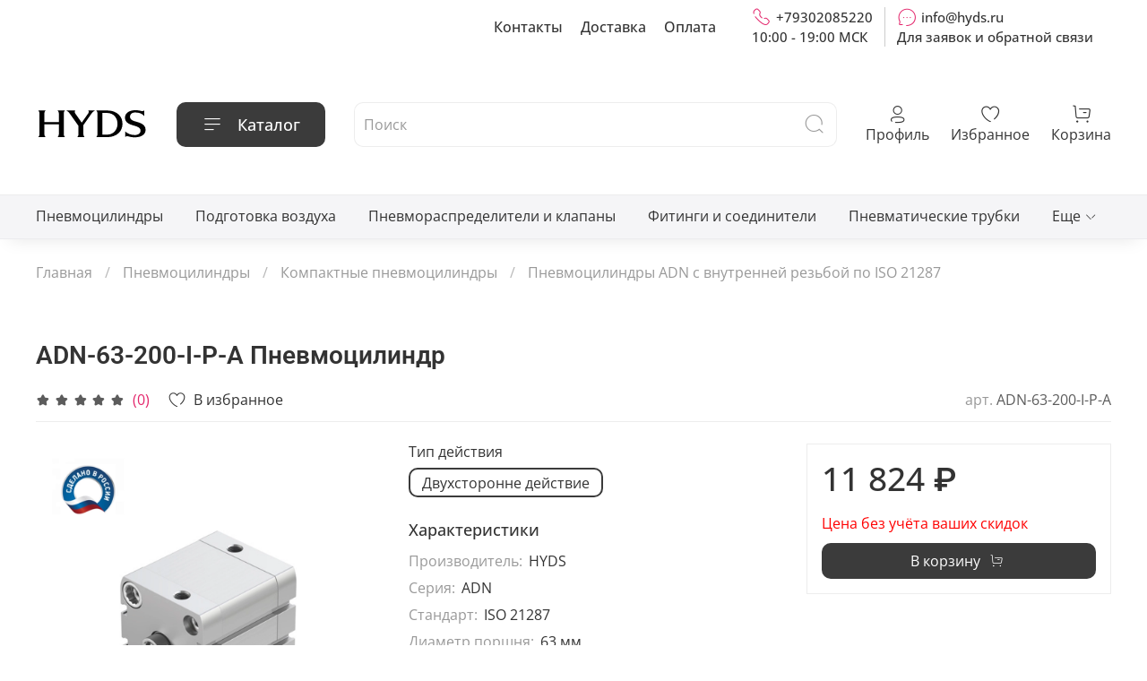

--- FILE ---
content_type: text/html; charset=utf-8
request_url: https://www.hyds.ru/product/pnevmotsilindr-adn-63-200-i-p-a
body_size: 79333
content:
<!DOCTYPE html>
<html
  style="
    --color-btn-bg:#3B3B3B;
--color-btn-bg-is-dark:true;
--bg:#ffffff;
--bg-is-dark:false;

--color-text: var(--color-text-dark);
--color-text-minor-shade: var(--color-text-dark-minor-shade);
--color-text-major-shade: var(--color-text-dark-major-shade);
--color-text-half-shade: var(--color-text-dark-half-shade);

--color-notice-warning-is-dark:false;
--color-notice-success-is-dark:false;
--color-notice-error-is-dark:false;
--color-notice-info-is-dark:false;
--color-form-controls-bg:var(--bg);
--color-form-controls-bg-disabled:var(--bg-minor-shade);
--color-form-controls-border-color:var(--bg-half-shade);
--color-form-controls-color:var(--color-text);
--is-editor:false;


  "
  >
  <head><meta data-config="{&quot;product_id&quot;:389283776}" name="page-config" content="" /><meta data-config="{&quot;money_with_currency_format&quot;:{&quot;delimiter&quot;:&quot; &quot;,&quot;separator&quot;:&quot;.&quot;,&quot;format&quot;:&quot;%n %u&quot;,&quot;unit&quot;:&quot;₽&quot;,&quot;show_price_without_cents&quot;:1},&quot;currency_code&quot;:&quot;RUR&quot;,&quot;currency_iso_code&quot;:&quot;RUB&quot;,&quot;default_currency&quot;:{&quot;title&quot;:&quot;Российский рубль&quot;,&quot;code&quot;:&quot;RUR&quot;,&quot;rate&quot;:1.0,&quot;format_string&quot;:&quot;%n %u&quot;,&quot;unit&quot;:&quot;₽&quot;,&quot;price_separator&quot;:&quot;&quot;,&quot;is_default&quot;:true,&quot;price_delimiter&quot;:&quot;&quot;,&quot;show_price_with_delimiter&quot;:true,&quot;show_price_without_cents&quot;:true},&quot;facebook&quot;:{&quot;pixelActive&quot;:false,&quot;currency_code&quot;:&quot;RUB&quot;,&quot;use_variants&quot;:null},&quot;vk&quot;:{&quot;pixel_active&quot;:null,&quot;price_list_id&quot;:null},&quot;new_ya_metrika&quot;:true,&quot;ecommerce_data_container&quot;:&quot;dataLayer&quot;,&quot;common_js_version&quot;:null,&quot;vue_ui_version&quot;:null,&quot;feedback_captcha_enabled&quot;:true,&quot;account_id&quot;:3749802,&quot;hide_items_out_of_stock&quot;:false,&quot;forbid_order_over_existing&quot;:false,&quot;minimum_items_price&quot;:null,&quot;enable_comparison&quot;:true,&quot;locale&quot;:&quot;ru&quot;,&quot;client_group&quot;:null,&quot;consent_to_personal_data&quot;:{&quot;active&quot;:true,&quot;obligatory&quot;:true,&quot;description&quot;:&quot;\u003cp style=\&quot;text-align: center;\&quot;\u003e\u003cspan style=\&quot;font-size: 8pt;\&quot;\u003eЯ ознакомлен и согласен с условиями \u003ca href=\&quot;/page/oferta\&quot; target=\&quot;blank\&quot;\u003eоферты и политики конфиденциальности\u003c/a\u003e.\u003c/span\u003e\u003c/p\u003e&quot;},&quot;recaptcha_key&quot;:&quot;6LfXhUEmAAAAAOGNQm5_a2Ach-HWlFKD3Sq7vfFj&quot;,&quot;recaptcha_key_v3&quot;:&quot;6LcZi0EmAAAAAPNov8uGBKSHCvBArp9oO15qAhXa&quot;,&quot;yandex_captcha_key&quot;:&quot;ysc1_ec1ApqrRlTZTXotpTnO8PmXe2ISPHxsd9MO3y0rye822b9d2&quot;,&quot;checkout_float_order_content_block&quot;:false,&quot;available_products_characteristics_ids&quot;:null,&quot;sber_id_app_id&quot;:&quot;5b5a3c11-72e5-4871-8649-4cdbab3ba9a4&quot;,&quot;theme_generation&quot;:4,&quot;quick_checkout_captcha_enabled&quot;:false,&quot;max_order_lines_count&quot;:500,&quot;sber_bnpl_min_amount&quot;:1000,&quot;sber_bnpl_max_amount&quot;:150000,&quot;counter_settings&quot;:{&quot;data_layer_name&quot;:&quot;dataLayer&quot;,&quot;new_counters_setup&quot;:true,&quot;add_to_cart_event&quot;:true,&quot;remove_from_cart_event&quot;:true,&quot;add_to_wishlist_event&quot;:true,&quot;purchase_event&quot;:true},&quot;site_setting&quot;:{&quot;show_cart_button&quot;:true,&quot;show_service_button&quot;:false,&quot;show_marketplace_button&quot;:false,&quot;show_quick_checkout_button&quot;:false},&quot;warehouses&quot;:[],&quot;captcha_type&quot;:&quot;google&quot;,&quot;human_readable_urls&quot;:false}" name="shop-config" content="" /><meta name='js-evnvironment' content='production' /><meta name='default-locale' content='ru' /><meta name='insales-redefined-api-methods' content="[]" /><script type="text/javascript" src="https://static.insales-cdn.com/assets/static-versioned/v3.72/static/libs/lodash/4.17.21/lodash.min.js"></script><script>dataLayer= []; dataLayer.push({
        event: 'view_item',
        ecommerce: {
          items: [{"item_id":"389283776","item_name":"ADN-63-200-I-P-A Пневмоцилиндр","item_category":"Каталог/Пневмоцилиндры/Компактные пневмоцилиндры/Пневмоцилиндры ADN с внутренней резьбой по ISO 21287","price":11824}]
         }
      });</script>
<!--InsalesCounter -->
<script type="text/javascript">
(function() {
  if (typeof window.__insalesCounterId !== 'undefined') {
    return;
  }

  try {
    Object.defineProperty(window, '__insalesCounterId', {
      value: 3749802,
      writable: true,
      configurable: true
    });
  } catch (e) {
    console.error('InsalesCounter: Failed to define property, using fallback:', e);
    window.__insalesCounterId = 3749802;
  }

  if (typeof window.__insalesCounterId === 'undefined') {
    console.error('InsalesCounter: Failed to set counter ID');
    return;
  }

  let script = document.createElement('script');
  script.async = true;
  script.src = '/javascripts/insales_counter.js?7';
  let firstScript = document.getElementsByTagName('script')[0];
  firstScript.parentNode.insertBefore(script, firstScript);
})();
</script>
<!-- /InsalesCounter -->
      <!-- Google Tag Manager -->
      <script>(function(w,d,s,l,i){w[l]=w[l]||[];w[l].push({'gtm.start':
      new Date().getTime(),event:'gtm.js'});var f=d.getElementsByTagName(s)[0],
      j=d.createElement(s),dl=l!='dataLayer'?'&l='+l:'';j.async=true;j.src=
      'https://www.googletagmanager.com/gtm.js?id='+i+dl;f.parentNode.insertBefore(j,f);
      })(window,document,'script','dataLayer','GTM-P3DNXQF');
      </script>
      <!-- End Google Tag Manager -->

    <!-- meta -->
<meta charset="UTF-8" /><title>ADN-63-200-I-P-A Пневмоцилиндр – купить за 11 824 ₽ | HYDS Pneumatics</title><meta name="description" content="ADN-63-200-I-P-A Пневмоцилиндр ⭐️ Цена - 11 824 ₽ 🚚 Быстрая доставка. Описание, характеристики, отзывы. Смотрите все товары в разделе «Пневмоцилиндры ADN с внутренней резьбой по ISO 21287». 
">
<meta data-config="{&quot;static-versioned&quot;: &quot;1.38&quot;}" name="theme-meta-data" content="">
<meta name="robots" content="index,follow" />
<meta http-equiv="X-UA-Compatible" content="IE=edge,chrome=1" />
<meta name="viewport" content="width=device-width, initial-scale=1.0" />
<meta name="SKYPE_TOOLBAR" content="SKYPE_TOOLBAR_PARSER_COMPATIBLE" />
<meta name="format-detection" content="telephone=no">

<!-- canonical url--><link rel="canonical" href="https://www.hyds.ru/product/pnevmotsilindr-adn-63-200-i-p-a"/>


<!-- rss feed-->
    <meta property="og:title" content="ADN-63-200-I-P-A Пневмоцилиндр">
    <meta property="og:type" content="website">
    <meta property="og:url" content="https://www.hyds.ru/product/pnevmotsilindr-adn-63-200-i-p-a">

    
      <meta property="og:image" content="https://static.insales-cdn.com/images/products/1/3843/840740611/ADN-I-SERIES-80-1.webp">
    




<!-- icons--><link rel="icon" type="image/png" sizes="16x16" href="https://static.insales-cdn.com/files/1/92/28983388/original/H.SVG.svg" />
<style media="screen">
  @supports (content-visibility: hidden) {
    body:not(.settings_loaded) {
      content-visibility: hidden;
    }
  }
  @supports not (content-visibility: hidden) {
    body:not(.settings_loaded) {
      visibility: hidden;
    }
  }
</style>

  <meta name='product-id' content='389283776' />
</head>
  <body data-multi-lang="false" data-theme-template="product" data-sidebar-type="sticky" data-sidebar-position="left">
    <div class="preloader">
      <div class="lds-ellipsis"><div></div><div></div><div></div><div></div></div>
    </div>
    <noscript>
<div class="njs-alert-overlay">
  <div class="njs-alert-wrapper">
    <div class="njs-alert">
      <p></p>
    </div>
  </div>
</div>
</noscript>

    <div class="page_layout page_layout-clear ">
      <header>
      
        <div
  class="layout widget-type_widget_v4_header_4_9c5c956108b5b8844fa512b0980a8f8e"
  style="--logo-img:'https://static.insales-cdn.com/files/1/818/27640626/original/SVG__чёрный_.svg'; --logo-max-width:125px; --live-search:true; --hide-search:false; --hide-language:false; --hide-personal:false; --hide-compare:true; --hide-favorite:false; --hide-menu-photo:false; --hide-counts:false; --bage-bg:#EE632C; --bage-bg-is-dark:true; --bage-bg-minor-shade:#f07545; --bage-bg-minor-shade-is-dark:true; --bage-bg-major-shade:#f2885f; --bage-bg-major-shade-is-dark:true; --bage-bg-half-shade:#f8c2ac; --bage-bg-half-shade-is-light:true; --bg-top-panel:#FFFFFF; --bg-top-panel-is-light:true; --bg-top-panel-minor-shade:#f7f7f7; --bg-top-panel-minor-shade-is-light:true; --bg-top-panel-major-shade:#ededed; --bg-top-panel-major-shade-is-light:true; --bg-top-panel-half-shade:#808080; --bg-top-panel-half-shade-is-dark:true; --bg:#FFFFFF; --bg-is-light:true; --bg-minor-shade:#f7f7f7; --bg-minor-shade-is-light:true; --bg-major-shade:#ededed; --bg-major-shade-is-light:true; --bg-half-shade:#808080; --bg-half-shade-is-dark:true; --header-wide-bg:true; --menu-grid-list-min-width:220px; --menu-grid-list-row-gap:4vw; --menu-grid-list-column-gap:5.5vw; --subcollections-items-limit:10; --img-border-radius:0px; --menu-img-ratio:1; --menu-img-fit:cover; --header-top-pt:0.5rem; --header-top-pb:0.5rem; --header-main-pt:1rem; --header-main-pb:1rem; --header-wide-content:false; --hide-desktop:false; --hide-mobile:false;"
  data-widget-drop-item-id="50968517"
  
  >
  <div class="layout__content">
    








<div class="header header_no-languages">
  <div class="header__content">
    <div class="header-part-top">
      <div class="header-part-top__inner">
        <div class="header__area-menu">
          <ul class="header__menu js-cut-list" data-navigation data-menu-handle="footer-menu-1">
            
              <li class="header__menu-item" data-navigation-item data-menu-item-id="20596293">
                <div class="header__menu-controls">
                  <a href="/page/contact" class="header__menu-link" data-navigation-link="/page/contact">
                    Контакты
                  </a>
                </div>
              </li>
            
              <li class="header__menu-item" data-navigation-item data-menu-item-id="20596294">
                <div class="header__menu-controls">
                  <a href="/page/delivery" class="header__menu-link" data-navigation-link="/page/delivery">
                    Доставка
                  </a>
                </div>
              </li>
            
              <li class="header__menu-item" data-navigation-item data-menu-item-id="20596295">
                <div class="header__menu-controls">
                  <a href="/page/payment" class="header__menu-link" data-navigation-link="/page/payment">
                    Оплата
                  </a>
                </div>
              </li>
            
          </ul>
        </div>

        <div class="header__area-contacts">
          
  
    <div class="header__phone">
      <a class="header__phone-value" href="tel:+79302085220">
        <span class="icon icon-phone"></span>
        +79302085220
      </a>
      <br>10:00 - 19:00 МСК</br>
    </div>
  
  
    <div class="header__phone _phone-2">
      <a class="header__phone-value" href="mailto:info@hyds.ru">
        <span class="icon icon-comments"> </span>
        info@hyds.ru
      </a>
      <br>Для заявок и обратной связи</br>
    </div>
  

        </div>

        
  

      </div>
    </div>


    <div class="header-part-main">
      <div class="header-part-main__inner">
        <div class="header__area-logo">
          
  
    
      <a href=" / " class="header__logo">
        <img src="https://static.insales-cdn.com/files/1/818/27640626/original/SVG__чёрный_.svg" alt="HYDS Pneumatics" title="HYDS Pneumatics"/>
      </a>
    
  

        </div>

        <div class="header__area-catalog">
          <button type="button" class="button button_size-l header__show-collection-btn js-show-header-collections">
            <span class="icon icon-bars _show"></span>
            <span class="icon icon-times _hide"></span>
            Каталог
          </button>
        </div>

        <div class="header__area-search">
          
  <div class="header__search">
    <form action="/search" method="get" class="header__search-form">
      <input type="text" autocomplete="off" class="form-control form-control_size-l header__search-field" name="q" value="" placeholder="Поиск"  data-search-field />
      <button type="submit" class="button button_size-l header__search-btn">
        <span class="icon icon-search"></span>
      </button>
      <input type="hidden" name="lang" value="ru">
      <div class="header__search__results" data-search-result></div>
    </form>
  </div>

        </div>

        <div class="header__area-controls">
          
            <a href="/client_account/orders" class="header__control-btn header__cabinet">
              <span class="icon icon-user"></span>
              <span class="header__control-text">Профиль</span>
            </a>
          

          
            
          

          
            <a href="/favorites" class="header__control-btn header__favorite">
              <span class="icon icon-favorites">
                <span class="header__control-bage favorites-empty" data-ui-favorites-counter>0</span>
              </span>
              <span class="header__control-text">Избранное</span>
            </a>
          

          <a href="/cart_items" class="header__control-btn header__cart">
            <span class="icon icon-cart">
              <span class="header__control-bage cart-empty" data-cart-positions-count></span>
            </span>
            <span class="header__control-text">Корзина</span>
          </a>
        </div>


        
        

        

        <div class="header__collections">
          <button type="button" class="button header__collections-hide-btn js-hide-header-collections">
            <span class="icon icon-times"></span>
          </button>

          <div class="header__collections-content">
            <div class="header__collections-content-top">
              <div class="header__collections-title">Каталог</div>
              
              <ul class="grid-list header__collections-menu" data-navigation data-subcollections-items-limit=10>
                
                  
                    

                    <li class="header__collections-item is-level-1" data-navigation-item>
                      <a class="header__collections-head" href="/collection/actuators" data-navigation-link="/collection/actuators">
                        
                          

                          
                          
                          <div class="header__collections-photo">
                            <div class="img-ratio img-fit">
                              <div class="img-ratio__inner">
                                

                                
                                  <picture>
                                    <source data-srcset="https://static.insales-cdn.com/r/WPR3jvxcL40/rs:fit:240:240:1/plain/images/collections/1/1565/91653661/medium_cylinder.png@webp" type="image/webp" class="lazyload">
                                    <img data-src="https://static.insales-cdn.com/images/collections/1/1565/91653661/medium_cylinder.png" class="lazyload">
                                  </picture>
                                
                              </div>
                            </div>
                          </div>
                        
                        <span class="header__collections-head-title">Пневмоцилиндры</span>
                      </a>

                      
                        <ul class="header__collections-submenu" data-navigation-submenu>
                          
                            <li class="header__collections-item " data-navigation-item>
                              <div class="header__collections-controls">
                                <a href="/collection/line-cylinders" class="header__collections-link" data-navigation-link="/collection/line-cylinders">
                                  <span class="header__collections-item-name">Стандартные пневмоцилиндры</span>
                                  
                                    
                                      <span class="header__collections-item-count">1060</span>
                                    
                                  
                                </a>
                              </div>
                            </li>
                          
                            <li class="header__collections-item " data-navigation-item>
                              <div class="header__collections-controls">
                                <a href="/collection/compact-cylinders" class="header__collections-link" data-navigation-link="/collection/compact-cylinders">
                                  <span class="header__collections-item-name">Компактные пневмоцилиндры</span>
                                  
                                    
                                      <span class="header__collections-item-count">983</span>
                                    
                                  
                                </a>
                              </div>
                            </li>
                          
                            <li class="header__collections-item " data-navigation-item>
                              <div class="header__collections-controls">
                                <a href="/collection/round-cylinders" class="header__collections-link" data-navigation-link="/collection/round-cylinders">
                                  <span class="header__collections-item-name">Круглые пневмоцилиндры</span>
                                  
                                    
                                      <span class="header__collections-item-count">558</span>
                                    
                                  
                                </a>
                              </div>
                            </li>
                          
                            <li class="header__collections-item " data-navigation-item>
                              <div class="header__collections-controls">
                                <a href="/collection/pnevmotsilindry-s-napravlyayuschimi" class="header__collections-link" data-navigation-link="/collection/pnevmotsilindry-s-napravlyayuschimi">
                                  <span class="header__collections-item-name">Пневмоцилиндры с направляющими</span>
                                  
                                    
                                      <span class="header__collections-item-count">316</span>
                                    
                                  
                                </a>
                              </div>
                            </li>
                          
                            <li class="header__collections-item " data-navigation-item>
                              <div class="header__collections-controls">
                                <a href="/collection/pnevmotsilindry-dsnu-s2" class="header__collections-link" data-navigation-link="/collection/pnevmotsilindry-dsnu-s2">
                                  <span class="header__collections-item-name">Пневмоцилиндры DSNU с двусторонним штоком</span>
                                  
                                    
                                      <span class="header__collections-item-count">92</span>
                                    
                                  
                                </a>
                              </div>
                            </li>
                          
                            <li class="header__collections-item " data-navigation-item>
                              <div class="header__collections-controls">
                                <a href="/collection/pnevmotsilindry-dsbg-s-dvustoronnim-shtokom" class="header__collections-link" data-navigation-link="/collection/pnevmotsilindry-dsbg-s-dvustoronnim-shtokom">
                                  <span class="header__collections-item-name">Пневмоцилиндры DSBG с двусторонним штоком</span>
                                  
                                    
                                      <span class="header__collections-item-count">143</span>
                                    
                                  
                                </a>
                              </div>
                            </li>
                          
                            <li class="header__collections-item " data-navigation-item>
                              <div class="header__collections-controls">
                                <a href="/collection/pnevmotsilindry-dsbc-s-dvustoronnim-shtokom" class="header__collections-link" data-navigation-link="/collection/pnevmotsilindry-dsbc-s-dvustoronnim-shtokom">
                                  <span class="header__collections-item-name">Пневмоцилиндры DSBC с двусторонним штоком</span>
                                  
                                    
                                      <span class="header__collections-item-count">91</span>
                                    
                                  
                                </a>
                              </div>
                            </li>
                          
                            <li class="header__collections-item " data-navigation-item>
                              <div class="header__collections-controls">
                                <a href="/collection/pnevmotsilindry-scd" class="header__collections-link" data-navigation-link="/collection/pnevmotsilindry-scd">
                                  <span class="header__collections-item-name">Пневмоцилиндры SCD с двусторонним штоком</span>
                                  
                                    
                                      <span class="header__collections-item-count">144</span>
                                    
                                  
                                </a>
                              </div>
                            </li>
                          
                            <li class="header__collections-item " data-navigation-item>
                              <div class="header__collections-controls">
                                <a href="/collection/dvuhporshnevye-pnevmotsilindry-dvoynoe-usilie" class="header__collections-link" data-navigation-link="/collection/dvuhporshnevye-pnevmotsilindry-dvoynoe-usilie">
                                  <span class="header__collections-item-name">Двухпоршневые пневмоцилиндры (двойное усилие)</span>
                                  
                                    
                                      <span class="header__collections-item-count">230</span>
                                    
                                  
                                </a>
                              </div>
                            </li>
                          
                            <li class="header__collections-item " data-navigation-item>
                              <div class="header__collections-controls">
                                <a href="/collection/krepleniya" class="header__collections-link" data-navigation-link="/collection/krepleniya">
                                  <span class="header__collections-item-name">Крепления и датчики</span>
                                  
                                    
                                      <span class="header__collections-item-count">124</span>
                                    
                                  
                                </a>
                              </div>
                            </li>
                          
                        </ul>
                        <div class="header__collections-show-more ">
                          <span class="button-link header__collections-show-more-link js-show-more-subcollections">
                            <span class="header__collections-show-more-text-show">Показать все</span>
                            <span class="header__collections-show-more-text-hide">Скрыть</span>
                            <span class="icon icon-angle-down"></span>
                          </span>
                        </div>
                      
                    </li>
                  
                    

                    <li class="header__collections-item is-level-1" data-navigation-item>
                      <a class="header__collections-head" href="/collection/podgotovka-vozduha" data-navigation-link="/collection/podgotovka-vozduha">
                        
                          

                          
                          
                          <div class="header__collections-photo">
                            <div class="img-ratio img-fit">
                              <div class="img-ratio__inner">
                                

                                
                                  <picture>
                                    <source data-srcset="https://static.insales-cdn.com/r/5KGNwipIZ10/rs:fit:240:240:1/plain/images/collections/1/6914/91642626/medium_C_%D0%B1%D0%BB%D0%BE%D0%BA_%D0%BF%D0%BE%D0%B4%D0%B3%D0%BE%D1%82%D0%BE%D0%B2%D0%BA%D0%B8.png@webp" type="image/webp" class="lazyload">
                                    <img data-src="https://static.insales-cdn.com/images/collections/1/6914/91642626/medium_C_блок_подготовки.png" class="lazyload">
                                  </picture>
                                
                              </div>
                            </div>
                          </div>
                        
                        <span class="header__collections-head-title">Подготовка воздуха</span>
                      </a>

                      
                        <ul class="header__collections-submenu" data-navigation-submenu>
                          
                            <li class="header__collections-item " data-navigation-item>
                              <div class="header__collections-controls">
                                <a href="/collection/bloki-podgotovki-vozduha" class="header__collections-link" data-navigation-link="/collection/bloki-podgotovki-vozduha">
                                  <span class="header__collections-item-name">Блоки подготовки воздуха</span>
                                  
                                    
                                      <span class="header__collections-item-count">19</span>
                                    
                                  
                                </a>
                              </div>
                            </li>
                          
                            <li class="header__collections-item " data-navigation-item>
                              <div class="header__collections-controls">
                                <a href="/collection/filtr-regulyatory" class="header__collections-link" data-navigation-link="/collection/filtr-regulyatory">
                                  <span class="header__collections-item-name">Фильтры-регуляторы</span>
                                  
                                    
                                      <span class="header__collections-item-count">12</span>
                                    
                                  
                                </a>
                              </div>
                            </li>
                          
                            <li class="header__collections-item " data-navigation-item>
                              <div class="header__collections-controls">
                                <a href="/collection/filtry-vlagootdeliteli" class="header__collections-link" data-navigation-link="/collection/filtry-vlagootdeliteli">
                                  <span class="header__collections-item-name">Фильтры-влагоотделители</span>
                                  
                                    
                                      <span class="header__collections-item-count">21</span>
                                    
                                  
                                </a>
                              </div>
                            </li>
                          
                            <li class="header__collections-item " data-navigation-item>
                              <div class="header__collections-controls">
                                <a href="/collection/regulyatory-davleniya" class="header__collections-link" data-navigation-link="/collection/regulyatory-davleniya">
                                  <span class="header__collections-item-name">Регуляторы давления</span>
                                  
                                    
                                      <span class="header__collections-item-count">19</span>
                                    
                                  
                                </a>
                              </div>
                            </li>
                          
                            <li class="header__collections-item " data-navigation-item>
                              <div class="header__collections-controls">
                                <a href="/collection/masloraspyliteli" class="header__collections-link" data-navigation-link="/collection/masloraspyliteli">
                                  <span class="header__collections-item-name">Маслораспылители</span>
                                  
                                    
                                      <span class="header__collections-item-count">10</span>
                                    
                                  
                                </a>
                              </div>
                            </li>
                          
                            <li class="header__collections-item " data-navigation-item>
                              <div class="header__collections-controls">
                                <a href="/collection/otsechnye-klapany-32" class="header__collections-link" data-navigation-link="/collection/otsechnye-klapany-32">
                                  <span class="header__collections-item-name">Отсечные клапаны 3/2</span>
                                  
                                    
                                      <span class="header__collections-item-count">7</span>
                                    
                                  
                                </a>
                              </div>
                            </li>
                          
                            <li class="header__collections-item " data-navigation-item>
                              <div class="header__collections-controls">
                                <a href="/collection/filtruyuschie-elementy" class="header__collections-link" data-navigation-link="/collection/filtruyuschie-elementy">
                                  <span class="header__collections-item-name">Фильтрующие элементы</span>
                                  
                                    
                                      <span class="header__collections-item-count">12</span>
                                    
                                  
                                </a>
                              </div>
                            </li>
                          
                            <li class="header__collections-item " data-navigation-item>
                              <div class="header__collections-controls">
                                <a href="/collection/avtosbrosy-kondensata" class="header__collections-link" data-navigation-link="/collection/avtosbrosy-kondensata">
                                  <span class="header__collections-item-name">Автосбросы конденсата</span>
                                  
                                    
                                      <span class="header__collections-item-count">2</span>
                                    
                                  
                                </a>
                              </div>
                            </li>
                          
                        </ul>
                        <div class="header__collections-show-more ">
                          <span class="button-link header__collections-show-more-link js-show-more-subcollections">
                            <span class="header__collections-show-more-text-show">Показать все</span>
                            <span class="header__collections-show-more-text-hide">Скрыть</span>
                            <span class="icon icon-angle-down"></span>
                          </span>
                        </div>
                      
                    </li>
                  
                    

                    <li class="header__collections-item is-level-1" data-navigation-item>
                      <a class="header__collections-head" href="/collection/pnevmoraspredeliteli-i-klapany" data-navigation-link="/collection/pnevmoraspredeliteli-i-klapany">
                        
                          

                          
                          
                          <div class="header__collections-photo">
                            <div class="img-ratio img-fit">
                              <div class="img-ratio__inner">
                                

                                
                                  <picture>
                                    <source data-srcset="https://static.insales-cdn.com/r/RiPUt7NnJ8s/rs:fit:240:240:1/plain/images/collections/1/1530/91653626/medium_valves_group.png@webp" type="image/webp" class="lazyload">
                                    <img data-src="https://static.insales-cdn.com/images/collections/1/1530/91653626/medium_valves_group.png" class="lazyload">
                                  </picture>
                                
                              </div>
                            </div>
                          </div>
                        
                        <span class="header__collections-head-title">Пневмораспределители и клапаны</span>
                      </a>

                      
                        <ul class="header__collections-submenu" data-navigation-submenu>
                          
                            <li class="header__collections-item " data-navigation-item>
                              <div class="header__collections-controls">
                                <a href="/collection/pnevmoraspredeliteli-s-elektroupravleniem" class="header__collections-link" data-navigation-link="/collection/pnevmoraspredeliteli-s-elektroupravleniem">
                                  <span class="header__collections-item-name">Пневмораспределители с электроуправлением</span>
                                  
                                    
                                      <span class="header__collections-item-count">174</span>
                                    
                                  
                                </a>
                              </div>
                            </li>
                          
                            <li class="header__collections-item " data-navigation-item>
                              <div class="header__collections-controls">
                                <a href="/collection/pnevmoraspredeliteli-s-ruchnym-upravleniem" class="header__collections-link" data-navigation-link="/collection/pnevmoraspredeliteli-s-ruchnym-upravleniem">
                                  <span class="header__collections-item-name">Пневмораспределители с ручным управлением</span>
                                  
                                    
                                      <span class="header__collections-item-count">30</span>
                                    
                                  
                                </a>
                              </div>
                            </li>
                          
                            <li class="header__collections-item " data-navigation-item>
                              <div class="header__collections-controls">
                                <a href="/collection/pnevmoraspredeliteli-s-pnevmoupravleniem" class="header__collections-link" data-navigation-link="/collection/pnevmoraspredeliteli-s-pnevmoupravleniem">
                                  <span class="header__collections-item-name">Пневмораспределители с пневмоуправлением</span>
                                  
                                    
                                      <span class="header__collections-item-count">8</span>
                                    
                                  
                                </a>
                              </div>
                            </li>
                          
                            <li class="header__collections-item " data-navigation-item>
                              <div class="header__collections-controls">
                                <a href="/collection/klapany-otsechnye-32" class="header__collections-link" data-navigation-link="/collection/klapany-otsechnye-32">
                                  <span class="header__collections-item-name">Клапаны отсечные 3/2</span>
                                  
                                    
                                      <span class="header__collections-item-count">7</span>
                                    
                                  
                                </a>
                              </div>
                            </li>
                          
                            <li class="header__collections-item " data-navigation-item>
                              <div class="header__collections-controls">
                                <a href="/collection/pnevmopedali" class="header__collections-link" data-navigation-link="/collection/pnevmopedali">
                                  <span class="header__collections-item-name">Пневмопедали</span>
                                  
                                    
                                      <span class="header__collections-item-count">5</span>
                                    
                                  
                                </a>
                              </div>
                            </li>
                          
                            <li class="header__collections-item " data-navigation-item>
                              <div class="header__collections-controls">
                                <a href="/collection/obratnye-klapany" class="header__collections-link" data-navigation-link="/collection/obratnye-klapany">
                                  <span class="header__collections-item-name">Обратные клапаны</span>
                                  
                                    
                                      <span class="header__collections-item-count">11</span>
                                    
                                  
                                </a>
                              </div>
                            </li>
                          
                            <li class="header__collections-item " data-navigation-item>
                              <div class="header__collections-controls">
                                <a href="/collection/klapany-bystrogo-vyhlopa" class="header__collections-link" data-navigation-link="/collection/klapany-bystrogo-vyhlopa">
                                  <span class="header__collections-item-name">Клапаны быстрого выхлопа</span>
                                  
                                    
                                      <span class="header__collections-item-count">4</span>
                                    
                                  
                                </a>
                              </div>
                            </li>
                          
                            <li class="header__collections-item " data-navigation-item>
                              <div class="header__collections-controls">
                                <a href="/collection/elektromagnitnye-klapany" class="header__collections-link" data-navigation-link="/collection/elektromagnitnye-klapany">
                                  <span class="header__collections-item-name">Электромагнитные клапаны</span>
                                  
                                    
                                      <span class="header__collections-item-count">24</span>
                                    
                                  
                                </a>
                              </div>
                            </li>
                          
                        </ul>
                        <div class="header__collections-show-more ">
                          <span class="button-link header__collections-show-more-link js-show-more-subcollections">
                            <span class="header__collections-show-more-text-show">Показать все</span>
                            <span class="header__collections-show-more-text-hide">Скрыть</span>
                            <span class="icon icon-angle-down"></span>
                          </span>
                        </div>
                      
                    </li>
                  
                    

                    <li class="header__collections-item is-level-1" data-navigation-item>
                      <a class="header__collections-head" href="/collection/fittings" data-navigation-link="/collection/fittings">
                        
                          

                          
                          
                          <div class="header__collections-photo">
                            <div class="img-ratio img-fit">
                              <div class="img-ratio__inner">
                                

                                
                                  <picture>
                                    <source data-srcset="https://static.insales-cdn.com/r/zRK-comJc6M/rs:fit:240:240:1/plain/images/collections/1/1047/91653143/medium_fitings.png@webp" type="image/webp" class="lazyload">
                                    <img data-src="https://static.insales-cdn.com/images/collections/1/1047/91653143/medium_fitings.png" class="lazyload">
                                  </picture>
                                
                              </div>
                            </div>
                          </div>
                        
                        <span class="header__collections-head-title">Фитинги и соединители</span>
                      </a>

                      
                        <ul class="header__collections-submenu" data-navigation-submenu>
                          
                            <li class="header__collections-item " data-navigation-item>
                              <div class="header__collections-controls">
                                <a href="/collection/fitingi-tsangovye" class="header__collections-link" data-navigation-link="/collection/fitingi-tsangovye">
                                  <span class="header__collections-item-name">Фитинги цанговые</span>
                                  
                                    
                                      <span class="header__collections-item-count">580</span>
                                    
                                  
                                </a>
                              </div>
                            </li>
                          
                            <li class="header__collections-item " data-navigation-item>
                              <div class="header__collections-controls">
                                <a href="/collection/fitingi-rezbovye" class="header__collections-link" data-navigation-link="/collection/fitingi-rezbovye">
                                  <span class="header__collections-item-name">Фитинги резьбовые</span>
                                  
                                    
                                      <span class="header__collections-item-count">87</span>
                                    
                                  
                                </a>
                              </div>
                            </li>
                          
                            <li class="header__collections-item " data-navigation-item>
                              <div class="header__collections-controls">
                                <a href="/collection/pneumatic-couplings" class="header__collections-link" data-navigation-link="/collection/pneumatic-couplings">
                                  <span class="header__collections-item-name">Быстроразъемные соединения (БРС)</span>
                                  
                                    
                                  
                                </a>
                              </div>
                            </li>
                          
                            <li class="header__collections-item " data-navigation-item>
                              <div class="header__collections-controls">
                                <a href="/collection/glushiteli-pnevmaticheskie" class="header__collections-link" data-navigation-link="/collection/glushiteli-pnevmaticheskie">
                                  <span class="header__collections-item-name">Глушители пневматические</span>
                                  
                                    
                                      <span class="header__collections-item-count">23</span>
                                    
                                  
                                </a>
                              </div>
                            </li>
                          
                        </ul>
                        <div class="header__collections-show-more ">
                          <span class="button-link header__collections-show-more-link js-show-more-subcollections">
                            <span class="header__collections-show-more-text-show">Показать все</span>
                            <span class="header__collections-show-more-text-hide">Скрыть</span>
                            <span class="icon icon-angle-down"></span>
                          </span>
                        </div>
                      
                    </li>
                  
                    

                    <li class="header__collections-item is-level-1" data-navigation-item>
                      <a class="header__collections-head" href="/collection/tubes" data-navigation-link="/collection/tubes">
                        
                          

                          
                          
                          <div class="header__collections-photo">
                            <div class="img-ratio img-fit">
                              <div class="img-ratio__inner">
                                

                                
                                  <picture>
                                    <source data-srcset="https://static.insales-cdn.com/r/g3G91HyUQGI/rs:fit:240:240:1/plain/images/collections/1/1075/91636787/medium_tube-black-3.png@webp" type="image/webp" class="lazyload">
                                    <img data-src="https://static.insales-cdn.com/images/collections/1/1075/91636787/medium_tube-black-3.png" class="lazyload">
                                  </picture>
                                
                              </div>
                            </div>
                          </div>
                        
                        <span class="header__collections-head-title">Пневматические трубки</span>
                      </a>

                      
                        <ul class="header__collections-submenu" data-navigation-submenu>
                          
                            <li class="header__collections-item " data-navigation-item>
                              <div class="header__collections-controls">
                                <a href="/collection/polyurethane-tubes" class="header__collections-link" data-navigation-link="/collection/polyurethane-tubes">
                                  <span class="header__collections-item-name">Полиуретановые трубки</span>
                                  
                                    
                                      <span class="header__collections-item-count">14</span>
                                    
                                  
                                </a>
                              </div>
                            </li>
                          
                            <li class="header__collections-item " data-navigation-item>
                              <div class="header__collections-controls">
                                <a href="/collection/polyamide-tubes" class="header__collections-link" data-navigation-link="/collection/polyamide-tubes">
                                  <span class="header__collections-item-name">Полиамидные трубки TRN</span>
                                  
                                    
                                      <span class="header__collections-item-count">13</span>
                                    
                                  
                                </a>
                              </div>
                            </li>
                          
                            <li class="header__collections-item " data-navigation-item>
                              <div class="header__collections-controls">
                                <a href="/collection/ptfe-tubes" class="header__collections-link" data-navigation-link="/collection/ptfe-tubes">
                                  <span class="header__collections-item-name">Фторопластовые трубки</span>
                                  
                                    
                                      <span class="header__collections-item-count">9</span>
                                    
                                  
                                </a>
                              </div>
                            </li>
                          
                            <li class="header__collections-item " data-navigation-item>
                              <div class="header__collections-controls">
                                <a href="/collection/pnevmopistolety" class="header__collections-link" data-navigation-link="/collection/pnevmopistolety">
                                  <span class="header__collections-item-name">Пневмопистолеты</span>
                                  
                                    
                                  
                                </a>
                              </div>
                            </li>
                          
                        </ul>
                        <div class="header__collections-show-more ">
                          <span class="button-link header__collections-show-more-link js-show-more-subcollections">
                            <span class="header__collections-show-more-text-show">Показать все</span>
                            <span class="header__collections-show-more-text-hide">Скрыть</span>
                            <span class="icon icon-angle-down"></span>
                          </span>
                        </div>
                      
                    </li>
                  
                    

                    <li class="header__collections-item is-level-1" data-navigation-item>
                      <a class="header__collections-head" href="/collection/pnevmoprivody-dlya-zapornoy-armatury" data-navigation-link="/collection/pnevmoprivody-dlya-zapornoy-armatury">
                        
                          

                          
                          
                          <div class="header__collections-photo">
                            <div class="img-ratio img-fit">
                              <div class="img-ratio__inner">
                                

                                
                                  <picture>
                                    <source data-srcset="https://static.insales-cdn.com/r/VDWS6cay2OQ/rs:fit:240:240:1/plain/images/products/1/1315/980419875/medium_torque-actuator-1.jpg@webp" type="image/webp" class="lazyload">
                                    <img data-src="https://static.insales-cdn.com/images/products/1/1315/980419875/medium_torque-actuator-1.jpg" class="lazyload">
                                  </picture>
                                
                              </div>
                            </div>
                          </div>
                        
                        <span class="header__collections-head-title">Пневмоприводы для запорной арматуры</span>
                      </a>

                      
                    </li>
                  
                    

                    <li class="header__collections-item is-level-1" data-navigation-item>
                      <a class="header__collections-head" href="/collection/diskovye-zatvory" data-navigation-link="/collection/diskovye-zatvory">
                        
                          

                          
                          
                          <div class="header__collections-photo">
                            <div class="img-ratio img-fit">
                              <div class="img-ratio__inner">
                                

                                
                                  <picture>
                                    <source data-srcset="https://static.insales-cdn.com/images/products/1/3544/745885144/medium_VS1-1.webp" type="image/webp" class="lazyload">
                                    <img data-src="https://static.insales-cdn.com/images/products/1/3544/745885144/medium_VS1-1.webp" class="lazyload">
                                  </picture>
                                
                              </div>
                            </div>
                          </div>
                        
                        <span class="header__collections-head-title">Дисковые затворы</span>
                      </a>

                      
                    </li>
                  
                    

                    <li class="header__collections-item is-level-1" data-navigation-item>
                      <a class="header__collections-head" href="/collection/pnevmovibratory" data-navigation-link="/collection/pnevmovibratory">
                        
                          

                          
                          
                          <div class="header__collections-photo">
                            <div class="img-ratio img-fit">
                              <div class="img-ratio__inner">
                                

                                
                                  <picture>
                                    <source data-srcset="https://static.insales-cdn.com/images/products/1/4961/2455835489/medium_GT-1.webp" type="image/webp" class="lazyload">
                                    <img data-src="https://static.insales-cdn.com/images/products/1/4961/2455835489/medium_GT-1.webp" class="lazyload">
                                  </picture>
                                
                              </div>
                            </div>
                          </div>
                        
                        <span class="header__collections-head-title">Пневмовибраторы</span>
                      </a>

                      
                        <ul class="header__collections-submenu" data-navigation-submenu>
                          
                            <li class="header__collections-item " data-navigation-item>
                              <div class="header__collections-controls">
                                <a href="/collection/pnevmovibratory-turbinnye" class="header__collections-link" data-navigation-link="/collection/pnevmovibratory-turbinnye">
                                  <span class="header__collections-item-name">Пневмовибраторы турбинные</span>
                                  
                                    
                                      <span class="header__collections-item-count">11</span>
                                    
                                  
                                </a>
                              </div>
                            </li>
                          
                            <li class="header__collections-item " data-navigation-item>
                              <div class="header__collections-controls">
                                <a href="/collection/pnevmovibratory-sharikovye" class="header__collections-link" data-navigation-link="/collection/pnevmovibratory-sharikovye">
                                  <span class="header__collections-item-name">Пневмовибраторы шариковые</span>
                                  
                                    
                                      <span class="header__collections-item-count">6</span>
                                    
                                  
                                </a>
                              </div>
                            </li>
                          
                            <li class="header__collections-item " data-navigation-item>
                              <div class="header__collections-controls">
                                <a href="/collection/pnevmovibratory-rolikovye" class="header__collections-link" data-navigation-link="/collection/pnevmovibratory-rolikovye">
                                  <span class="header__collections-item-name">Пневмовибраторы роликовые</span>
                                  
                                    
                                      <span class="header__collections-item-count">4</span>
                                    
                                  
                                </a>
                              </div>
                            </li>
                          
                            <li class="header__collections-item " data-navigation-item>
                              <div class="header__collections-controls">
                                <a href="/collection/pnevmovibratory-odnoudarnye" class="header__collections-link" data-navigation-link="/collection/pnevmovibratory-odnoudarnye">
                                  <span class="header__collections-item-name">Пневмовибраторы одноударные</span>
                                  
                                    
                                      <span class="header__collections-item-count">4</span>
                                    
                                  
                                </a>
                              </div>
                            </li>
                          
                        </ul>
                        <div class="header__collections-show-more ">
                          <span class="button-link header__collections-show-more-link js-show-more-subcollections">
                            <span class="header__collections-show-more-text-show">Показать все</span>
                            <span class="header__collections-show-more-text-hide">Скрыть</span>
                            <span class="icon icon-angle-down"></span>
                          </span>
                        </div>
                      
                    </li>
                  
                    

                    <li class="header__collections-item is-level-1" data-navigation-item>
                      <a class="header__collections-head" href="/collection/klapany-sedelnye-otsechnye" data-navigation-link="/collection/klapany-sedelnye-otsechnye">
                        
                          

                          
                          
                          <div class="header__collections-photo">
                            <div class="img-ratio img-fit">
                              <div class="img-ratio__inner">
                                

                                
                                  <picture>
                                    <source data-srcset="https://static.insales-cdn.com/images/products/1/5545/2458514857/medium_ANGLE_SEAT_VALVE_THREAD-1.webp" type="image/webp" class="lazyload">
                                    <img data-src="https://static.insales-cdn.com/images/products/1/5545/2458514857/medium_ANGLE_SEAT_VALVE_THREAD-1.webp" class="lazyload">
                                  </picture>
                                
                              </div>
                            </div>
                          </div>
                        
                        <span class="header__collections-head-title">Клапаны седельные (отсечные)</span>
                      </a>

                      
                        <ul class="header__collections-submenu" data-navigation-submenu>
                          
                            <li class="header__collections-item " data-navigation-item>
                              <div class="header__collections-controls">
                                <a href="/collection/klapany-sedelnye-muftovye" class="header__collections-link" data-navigation-link="/collection/klapany-sedelnye-muftovye">
                                  <span class="header__collections-item-name">Клапаны седельные муфтовые</span>
                                  
                                    
                                      <span class="header__collections-item-count">7</span>
                                    
                                  
                                </a>
                              </div>
                            </li>
                          
                            <li class="header__collections-item " data-navigation-item>
                              <div class="header__collections-controls">
                                <a href="/collection/klapany-sedelnye-pod-privarku" class="header__collections-link" data-navigation-link="/collection/klapany-sedelnye-pod-privarku">
                                  <span class="header__collections-item-name">Клапаны седельные под приварку</span>
                                  
                                    
                                      <span class="header__collections-item-count">6</span>
                                    
                                  
                                </a>
                              </div>
                            </li>
                          
                            <li class="header__collections-item " data-navigation-item>
                              <div class="header__collections-controls">
                                <a href="/collection/klapany-sedelnye-flantsevye" class="header__collections-link" data-navigation-link="/collection/klapany-sedelnye-flantsevye">
                                  <span class="header__collections-item-name">Клапаны седельные фланцевые</span>
                                  
                                    
                                      <span class="header__collections-item-count">6</span>
                                    
                                  
                                </a>
                              </div>
                            </li>
                          
                        </ul>
                        <div class="header__collections-show-more ">
                          <span class="button-link header__collections-show-more-link js-show-more-subcollections">
                            <span class="header__collections-show-more-text-show">Показать все</span>
                            <span class="header__collections-show-more-text-hide">Скрыть</span>
                            <span class="icon icon-angle-down"></span>
                          </span>
                        </div>
                      
                    </li>
                  
                
              </ul>
            </div>
            <div class="header__collections-content-bottom">
              
  


              <ul class="header__mobile-menu" data-navigation data-menu-handle="footer-menu-1">
                
                  <li class="header__mobile-menu-item" data-navigation-item data-menu-item-id="20596293">
                    <div class="header__mobile-menu-controls">
                      <a href="/page/contact" class="header__mobile-menu-link" data-navigation-link="/page/contact">
                        Контакты
                      </a>
                    </div>
                  </li>
                
                  <li class="header__mobile-menu-item" data-navigation-item data-menu-item-id="20596294">
                    <div class="header__mobile-menu-controls">
                      <a href="/page/delivery" class="header__mobile-menu-link" data-navigation-link="/page/delivery">
                        Доставка
                      </a>
                    </div>
                  </li>
                
                  <li class="header__mobile-menu-item" data-navigation-item data-menu-item-id="20596295">
                    <div class="header__mobile-menu-controls">
                      <a href="/page/payment" class="header__mobile-menu-link" data-navigation-link="/page/payment">
                        Оплата
                      </a>
                    </div>
                  </li>
                
              </ul>
              <div class="header__other">
                <div class="other-phones">
                  
  
    <div class="header__phone">
      <a class="header__phone-value" href="tel:+79302085220">
        <span class="icon icon-phone"></span>
        +79302085220
      </a>
      <br>10:00 - 19:00 МСК</br>
    </div>
  
  
    <div class="header__phone _phone-2">
      <a class="header__phone-value" href="mailto:info@hyds.ru">
        <span class="icon icon-comments"> </span>
        info@hyds.ru
      </a>
      <br>Для заявок и обратной связи</br>
    </div>
  

                </div>
              </div>
            </div>
          </div>
        </div>
      </div>
    </div>
  </div>

  <div class="header-mobile-panel">
    <div class="header-mobile-panel__content">
      <div class="header-mobile-panel__top">
        <button type="button" class="button button_size-m header-mobile-panel__show-menu-btn js-show-header-collections">
          <span class="icon icon-bars _show"></span>
          <span class="icon icon-times _hide"></span>
        </button>
        <div class="header-mobile-panel__personal">
          <a href="/client_account/orders" class="header__control-btn header__cabinet">
            <span class="icon icon-user"></span>
            <span class="header__control-text">Профиль</span>
          </a>
          
            
          
        </div>

        <div class="header-mobile-panel__logo">
          
  
    
      <a href=" / " class="header__logo">
        <img src="https://static.insales-cdn.com/files/1/818/27640626/original/SVG__чёрный_.svg" alt="HYDS Pneumatics" title="HYDS Pneumatics"/>
      </a>
    
  

        </div>

        <div class="header-mobile-panel__controls">
          
            <a href="/favorites" class="header__control-btn header__favorite">
              <span class="icon icon-favorites">
                <span class="header__control-bage favorites-empty" data-ui-favorites-counter>0</span>
              </span>
              <span class="header__control-text">Избранное</span>
            </a>
          
          <a href="/cart_items" class="header__control-btn header__mobile-cart">
            <span class="icon icon-cart">
              <span class="header__control-bage cart-empty" data-cart-positions-count></span>
            </span>
          </a>
        </div>
      </div>
      <div class="header-mobile-panel__bottom">
        <button type="button" class="button button_size-m header-mobile-panel__show-menu-btn js-show-header-collections">
          <span class="icon icon-bars _show"></span>
          <span class="icon icon-times _hide"></span>
        </button>
        
  <div class="header__search">
    <form action="/search" method="get" class="header__search-form">
      <input type="text" autocomplete="off" class="form-control form-control_size-l header__search-field" name="q" value="" placeholder="Поиск"  data-search-field />
      <button type="submit" class="button button_size-l header__search-btn">
        <span class="icon icon-search"></span>
      </button>
      <input type="hidden" name="lang" value="ru">
      <div class="header__search__results" data-search-result></div>
    </form>
  </div>

      </div>
    </div>
  </div>
</div>

<div class="header__collections-overlay"></div>



  </div>
</div>

      
        <div
  class="layout widget-type_system_widget_v4_collections_menu_1"
  style="--align-items:flex-start; --bg:#F5F5F7; --bg-is-light:true; --bg-minor-shade:#ececef; --bg-minor-shade-is-light:true; --bg-major-shade:#e1e1e7; --bg-major-shade-is-light:true; --bg-half-shade:#6d6d88; --bg-half-shade-is-dark:true; --layout-wide-bg:true; --layout-pt:0.5rem; --layout-pb:0.5rem; --layout-wide-content:false; --layout-edge:false; --hide-desktop:false; --hide-mobile:false;"
  data-widget-drop-item-id="50956218"
  
  >
  <div class="layout__content">
    
  
    
    
    
      <div class="collections-wrapper">
        <ul class="collections js-cut-list-collections" data-navigation data-more-title=Еще>

          
            <li class="collections__item" data-navigation-item>
              <div class="collections__controls">
                <a href="/collection/actuators" class="collections__link" data-navigation-link="/collection/actuators" >
                  Пневмоцилиндры
                </a>
              </div>
            </li>
          
            <li class="collections__item" data-navigation-item>
              <div class="collections__controls">
                <a href="/collection/podgotovka-vozduha" class="collections__link" data-navigation-link="/collection/podgotovka-vozduha" >
                  Подготовка воздуха
                </a>
              </div>
            </li>
          
            <li class="collections__item" data-navigation-item>
              <div class="collections__controls">
                <a href="/collection/pnevmoraspredeliteli-i-klapany" class="collections__link" data-navigation-link="/collection/pnevmoraspredeliteli-i-klapany" >
                  Пневмораспределители и клапаны
                </a>
              </div>
            </li>
          
            <li class="collections__item" data-navigation-item>
              <div class="collections__controls">
                <a href="/collection/fittings" class="collections__link" data-navigation-link="/collection/fittings" >
                  Фитинги и соединители
                </a>
              </div>
            </li>
          
            <li class="collections__item" data-navigation-item>
              <div class="collections__controls">
                <a href="/collection/tubes" class="collections__link" data-navigation-link="/collection/tubes" >
                  Пневматические трубки
                </a>
              </div>
            </li>
          
            <li class="collections__item" data-navigation-item>
              <div class="collections__controls">
                <a href="/collection/pnevmoprivody-dlya-zapornoy-armatury" class="collections__link" data-navigation-link="/collection/pnevmoprivody-dlya-zapornoy-armatury" >
                  Пневмоприводы для запорной арматуры
                </a>
              </div>
            </li>
          
            <li class="collections__item" data-navigation-item>
              <div class="collections__controls">
                <a href="/collection/diskovye-zatvory" class="collections__link" data-navigation-link="/collection/diskovye-zatvory" >
                  Дисковые затворы
                </a>
              </div>
            </li>
          
            <li class="collections__item" data-navigation-item>
              <div class="collections__controls">
                <a href="/collection/pnevmovibratory" class="collections__link" data-navigation-link="/collection/pnevmovibratory" >
                  Пневмовибраторы
                </a>
              </div>
            </li>
          
            <li class="collections__item" data-navigation-item>
              <div class="collections__controls">
                <a href="/collection/klapany-sedelnye-otsechnye" class="collections__link" data-navigation-link="/collection/klapany-sedelnye-otsechnye" >
                  Клапаны седельные (отсечные)
                </a>
              </div>
            </li>
          

        </ul>
      </div>
    
  

  </div>
</div>

      
      </header>

      

      <main>
        
  <div
  class="layout widget-type_system_widget_v4_breadcrumbs_1"
  style="--delemeter:1; --align:start; --layout-wide-bg:false; --layout-pt:2vw; --layout-pb:2vw; --layout-wide-content:false; --layout-edge:false; --hide-desktop:false; --hide-mobile:false;"
  data-widget-drop-item-id="50938267"
  
  >
  <div class="layout__content">
    

<div class="breadcrumb-wrapper delemeter_1">
  <ul class="breadcrumb">
    <li class="breadcrumb-item home">
      <a class="breadcrumb-link" title="Главная" href="/">Главная</a>
    </li>
    
      
      
      
        
        
        
      
        
        
          <li class="breadcrumb-item" data-breadcrumbs="2">
            <a class="breadcrumb-link" title="Пневмоцилиндры" href="/collection/actuators">Пневмоцилиндры</a>
          </li>
          
            <li class="breadcrumb-item button-breadcrumb">
              <button class="bttn-hidden-breadcrumbs hidden-breadcrumbs js-hidden-bread">
                ...
              </button>
            </li>
          
        
        
      
        
        
          <li class="breadcrumb-item" data-breadcrumbs="3">
            <a class="breadcrumb-link" title="Компактные пневмоцилиндры" href="/collection/compact-cylinders">Компактные пневмоцилиндры</a>
          </li>
          
        
        
      
        
        
          <li class="breadcrumb-item" data-breadcrumbs="4">
            <a class="breadcrumb-link" title="Пневмоцилиндры ADN с внутренней резьбой по ISO 21287" href="/collection/series-ADN-I-P-A">Пневмоцилиндры ADN с внутренней резьбой по ISO 21287</a>
          </li>
          
        
        
      
    
  </ul>
</div>




  </div>
</div>


  <div
  class="layout widget-type_widget_v4_product_5_e28a1b740fe26d6428c365761e4ce1a2"
  style="--display-property-color:picture; --show-selected-variant-photos:false; --product-hide-variants-title:false; --product-hide-sku:false; --product-hide-short-description:false; --product-hide-compare:true; --rating-color:#ff4100; --rating-color-is-dark:true; --rating-color-minor-shade:#ff531a; --rating-color-minor-shade-is-dark:true; --rating-color-major-shade:#ff6633; --rating-color-major-shade-is-dark:true; --rating-color-half-shade:#ff9f80; --rating-color-half-shade-is-light:true; --sale-bg:#76BC21; --sale-bg-is-dark:true; --sale-bg-minor-shade:#85d325; --sale-bg-minor-shade-is-dark:true; --sale-bg-major-shade:#93dc39; --sale-bg-major-shade-is-light:true; --sale-bg-half-shade:#bbe983; --sale-bg-half-shade-is-light:true; --sticker-font-size:0.9rem; --properties-limit:6; --video-before-image:false; --img-ratio:1; --img-fit:contain; --layout-wide-bg:false; --layout-pt:2vw; --layout-pb:2vw; --layout-wide-content:false; --layout-edge:false; --hide-desktop:false; --hide-mobile:false;"
  data-widget-drop-item-id="72254151"
  
  >
  <div class="layout__content">
    <noindex>
  <div class="bnpl-modal modal micromodal-slide" id="modal-1" aria-hidden="true">
    <div class="modal__overlay" tabindex="-1" data-micromodal-close>
      <div class="modal__container" role="dialog" aria-modal="true" aria-labelledby="modal-1-title">
        <div class="modal__header">
          <div class="modal__header-logo" id="modal-2-title">
            <svg width="280" height="42" viewBox="0 0 280 42" fill="none" xmlns="http://www.w3.org/2000/svg">
              <g clip-path="url(#clip0_1909_108605)">
                <path
                  d="M72.2796 13.5252H60.5062V31.6613H56.5607V9.95996H76.225V31.6613H72.2796V13.5252ZM91.5552 19.3536H86.4419L86.3472 21.3067C86.242 23.7248 86.021 25.6365 85.6844 27.042C85.3687 28.4474 84.9688 29.5118 84.485 30.2352C84.0009 30.9378 83.4644 31.3822 82.8752 31.5683C82.2859 31.7543 81.6862 31.8473 81.0761 31.8473C80.7814 31.8473 80.4867 31.8267 80.1923 31.7853C79.9186 31.7647 79.6976 31.7337 79.5294 31.6923V27.941C79.782 28.0237 80.0555 28.065 80.3501 28.065C80.6868 28.065 81.0024 28.003 81.297 27.879C81.6127 27.7344 81.8861 27.3831 82.1177 26.825C82.349 26.267 82.5385 25.4196 82.6858 24.2828C82.854 23.1461 82.9699 21.565 83.033 19.5396L83.1593 16.1604H95.2167V31.6613H91.5552V19.3536ZM100.109 17.2454C100.635 16.8527 101.361 16.522 102.287 16.2533C103.234 15.9846 104.391 15.8503 105.759 15.8503C108.074 15.8503 109.799 16.274 110.936 17.1214C112.072 17.9688 112.64 19.4052 112.64 21.4307V31.6613H109.168V28.8711C108.789 29.7806 108.137 30.5142 107.211 31.0722C106.306 31.6303 105.223 31.9093 103.96 31.9093C102.361 31.9093 101.109 31.4959 100.204 30.6692C99.3201 29.8218 98.8782 28.6335 98.8782 27.104C98.8782 26.2154 99.0361 25.4816 99.3517 24.9029C99.6674 24.3242 100.109 23.8694 100.677 23.5388C101.245 23.1874 101.929 22.9394 102.729 22.7948C103.529 22.6501 104.413 22.5777 105.38 22.5777H108.947V21.8957C108.947 20.8002 108.674 20.0459 108.127 19.6325C107.6 19.2192 106.811 19.0125 105.759 19.0125C104.307 19.0125 103.139 19.2709 102.256 19.7876C101.372 20.2836 100.656 20.9449 100.109 21.7717V17.2454ZM105.128 28.6541C105.759 28.6541 106.296 28.5817 106.738 28.4371C107.2 28.2717 107.59 28.0754 107.906 27.8481C108.221 27.6 108.463 27.3315 108.632 27.042C108.8 26.7526 108.905 26.4736 108.947 26.205V24.9339H105.822C104.728 24.9339 103.918 25.0579 103.392 25.306C102.866 25.5539 102.603 26.0293 102.603 26.732C102.603 27.3315 102.813 27.8067 103.234 28.1581C103.676 28.4887 104.307 28.6541 105.128 28.6541ZM120.498 19.3536H115.447V16.1604H129.272V19.3536H124.159V31.6613H120.498V19.3536ZM132.343 16.1604H136.004V26.67L143.58 16.1604H147.083V31.6613H143.422V21.0276L135.847 31.6613H132.343V16.1604ZM167.29 26.205C166.743 26.515 166.112 26.7424 165.396 26.887C164.68 27.0316 163.955 27.104 163.218 27.104C161.325 27.104 159.84 26.67 158.768 25.8019C157.695 24.9339 157.158 23.5698 157.158 21.7097V16.1604H160.851V21.1516C160.851 22.0817 161.103 22.7741 161.608 23.2287C162.134 23.6628 162.892 23.8798 163.881 23.8798C165.185 23.8798 166.322 23.6421 167.29 23.1667V16.1604H170.983V31.6613H167.29V26.205ZM175.828 17.2454C176.355 16.8527 177.081 16.522 178.007 16.2533C178.953 15.9846 180.111 15.8503 181.479 15.8503C183.793 15.8503 185.518 16.274 186.655 17.1214C187.791 17.9688 188.36 19.4052 188.36 21.4307V31.6613H184.887V28.8711C184.508 29.7806 183.856 30.5142 182.931 31.0722C182.026 31.6303 180.942 31.9093 179.68 31.9093C178.08 31.9093 176.828 31.4959 175.923 30.6692C175.039 29.8218 174.597 28.6335 174.597 27.104C174.597 26.2154 174.756 25.4816 175.072 24.9029C175.387 24.3242 175.828 23.8694 176.396 23.5388C176.965 23.1874 177.649 22.9394 178.449 22.7948C179.248 22.6501 180.132 22.5777 181.1 22.5777H184.667V21.8957C184.667 20.8002 184.393 20.0459 183.846 19.6325C183.32 19.2192 182.53 19.0125 181.479 19.0125C180.026 19.0125 178.859 19.2709 177.975 19.7876C177.091 20.2836 176.376 20.9449 175.828 21.7717V17.2454ZM180.847 28.6541C181.479 28.6541 182.015 28.5817 182.457 28.4371C182.921 28.2717 183.31 28.0754 183.625 27.8481C183.941 27.6 184.182 27.3315 184.351 27.042C184.52 26.7526 184.624 26.4736 184.667 26.205V24.9339H181.542C180.448 24.9339 179.637 25.0579 179.111 25.306C178.586 25.5539 178.323 26.0293 178.323 26.732C178.323 27.3315 178.533 27.8067 178.953 28.1581C179.395 28.4887 180.026 28.6541 180.847 28.6541ZM205.181 30.1112C204.824 30.5452 204.182 30.9689 203.256 31.3822C202.331 31.7957 201.225 32.0023 199.942 32.0023C198.679 32.0023 197.532 31.837 196.501 31.5063C195.47 31.1549 194.586 30.6382 193.85 29.9562C193.113 29.2742 192.545 28.4267 192.145 27.414C191.746 26.4014 191.546 25.2129 191.546 23.8488C191.546 22.5261 191.746 21.3687 192.145 20.3766C192.567 19.3638 193.145 18.5268 193.881 17.8654C194.618 17.1834 195.502 16.6771 196.533 16.3464C197.564 15.995 198.711 15.8193 199.974 15.8193C201.046 15.8399 202.025 15.9846 202.909 16.2533C203.792 16.522 204.497 16.8527 205.024 17.2454V21.7717C204.476 20.9449 203.782 20.2836 202.94 19.7876C202.119 19.2709 201.131 19.0022 199.974 18.9815C198.458 18.9815 197.301 19.3742 196.501 20.1596C195.702 20.9449 195.301 22.123 195.301 23.6938V24.1588C195.301 25.7709 195.712 26.9594 196.533 27.724C197.375 28.4681 198.542 28.8401 200.037 28.8401C201.362 28.8401 202.445 28.6025 203.288 28.127C204.15 27.6517 204.782 27.073 205.181 26.391V30.1112ZM212.493 19.3536H207.443V16.1604H221.267V19.3536H216.154V31.6613H212.493V19.3536ZM233.901 26.5459H230.239L227.052 31.6613H222.98L226.641 26.0499C225.694 25.6779 224.979 25.1302 224.494 24.4068C224.012 23.6628 223.769 22.7844 223.769 21.7717C223.769 19.8289 224.337 18.4131 225.473 17.5245C226.61 16.6151 228.409 16.1604 230.87 16.1604H237.594V31.6613H233.901V26.5459ZM230.966 19.3536C229.724 19.3536 228.83 19.5292 228.283 19.8806C227.736 20.2319 227.462 20.8622 227.462 21.7717C227.483 22.4124 227.714 22.9084 228.156 23.2598C228.598 23.5905 229.304 23.7558 230.271 23.7558H233.901V19.3536H230.966ZM256.075 21.2447L251.53 27.817H250.361L245.785 21.2136V31.6613H242.092V16.1604H245.91L251.056 23.4147L256.043 16.1604H259.768V31.6613H256.075V21.2447ZM264.286 16.1604H267.947V26.67L275.523 16.1604H279.026V31.6613H275.364V21.0276L267.79 31.6613H264.286V16.1604Z"
                  fill="#353F47" />
                <path fill-rule="evenodd" clip-rule="evenodd"
                  d="M19.2779 9.77192C19.2779 15.0044 14.9624 19.246 9.63895 19.246C4.3155 19.246 0 15.0044 0 9.77192C0 4.53953 4.3155 0.297852 9.63895 0.297852C14.9624 0.297852 19.2779 4.53953 19.2779 9.77192ZM19.4361 32.1386C19.4361 37.3709 15.1206 41.6126 9.79708 41.6126C4.47364 41.6126 0.158133 37.3709 0.158133 32.1386C0.158133 26.9062 4.47364 22.6645 9.79708 22.6645C15.1206 22.6645 19.4361 26.9062 19.4361 32.1386ZM32.4101 41.6642C37.7335 41.6642 42.049 37.4225 42.049 32.1901C42.049 26.9578 37.7335 22.716 32.4101 22.716C27.0866 22.716 22.7711 26.9578 22.7711 32.1901C22.7711 37.4225 27.0866 41.6642 32.4101 41.6642Z"
                  fill="url(#paint0_linear_1909_108605)" />
                <path
                  d="M41.8883 9.91352C41.8883 15.1459 37.5727 19.3876 32.2493 19.3876C26.9258 19.3876 22.6104 15.1459 22.6104 9.91352C22.6104 4.68114 26.9258 0.439453 32.2493 0.439453C37.5727 0.439453 41.8883 4.68114 41.8883 9.91352ZM26.3245 9.91352C26.3245 13.1297 28.9771 15.7369 32.2493 15.7369C35.5215 15.7369 38.1741 13.1297 38.1741 9.91352C38.1741 6.6973 35.5215 4.09005 32.2493 4.09005C28.9771 4.09005 26.3245 6.6973 26.3245 9.91352Z"
                  fill="url(#paint1_linear_1909_108605)" />
              </g>
              <defs>
                <linearGradient id="paint0_linear_1909_108605" x1="1.08726e-07" y1="37.2086" x2="41.7368" y2="24.5569"
                  gradientUnits="userSpaceOnUse">
                  <stop stop-color="#F8EC4F" />
                  <stop offset="0.567624" stop-color="#4DE544" />
                  <stop offset="1" stop-color="#49C8FF" />
                </linearGradient>
                <linearGradient id="paint1_linear_1909_108605" x1="37.825" y1="0.439454" x2="26.4397" y2="19.3942"
                  gradientUnits="userSpaceOnUse">
                  <stop stop-color="#CDEFFD" />
                  <stop offset="1" stop-color="#91E5CB" />
                </linearGradient>
                <clipPath id="clip0_1909_108605">
                  <rect width="280" height="42" fill="white" />
                </clipPath>
              </defs>
            </svg>
          </div>
          <button type="button" class="modal__header-close close-btn">
            <span class="icon icon-times" aria-label="Close modal" data-micromodal-close></span>
          </button>
        </div>
        <div class="modal__content" id="modal-2-content">
          <span class="bigtitle">Оплачивайте покупку по частям</span>
          <p>Получайте заказы сразу, а платите за них постепенно.</p>

          <div class="wrapper option-1 option-1-1">
            <div class="c-stepper-desktop">
              <ol class="c-stepper desktop">
                <li class="c-stepper__item">
                  <span class="c-stepper__circle"><svg width="11" height="11" viewBox="0 0 11 11" fill="none"
                      xmlns="http://www.w3.org/2000/svg">
                      <path
                        d="M10.5355 10.2731C10.5355 8.99099 10.283 7.7214 9.79234 6.53686C9.30168 5.35231 8.58252 4.276 7.67591 3.36939C6.76929 2.46278 5.69299 1.74361 4.50844 1.25296C3.32389 0.762303 2.0543 0.509766 0.772161 0.509766V10.2731H10.5355Z"
                        fill="#C8CBD0"></path>
                    </svg>
                  </span>

                </li>
                <li class="c-stepper__item">
                  <span class="c-stepper__circle"><svg width="11" height="21" viewBox="0 0 11 21" fill="none"
                      xmlns="http://www.w3.org/2000/svg">
                      <path
                        d="M0.924015 0.508415C2.20616 0.508415 3.47575 0.760951 4.6603 1.25161C5.84484 1.74226 6.92115 2.46143 7.82776 3.36804C8.73437 4.27465 9.45354 5.35096 9.94419 6.53551C10.4349 7.72005 10.6874 8.98964 10.6874 10.2718C10.6874 11.5539 10.4349 12.8235 9.94419 14.0081C9.45354 15.1926 8.73437 16.2689 7.82776 17.1755C6.92115 18.0821 5.84484 18.8013 4.6603 19.292C3.47575 19.7826 2.20616 20.0352 0.924015 20.0352L0.924016 10.2718L0.924015 0.508415Z"
                        fill="#C8CBD0"></path>
                    </svg>
                  </span>

                </li>
                <li class="c-stepper__item">
                  <span class="c-stepper__circle"><svg width="20" height="21" viewBox="0 0 20 21" fill="none"
                      xmlns="http://www.w3.org/2000/svg">
                      <path
                        d="M10.0759 0.508413C12.0069 0.508413 13.8945 1.08102 15.5001 2.15384C17.1057 3.22665 18.3571 4.75148 19.096 6.5355C19.835 8.31953 20.0284 10.2826 19.6516 12.1765C19.2749 14.0704 18.345 15.8101 16.9796 17.1755C15.6142 18.541 13.8745 19.4708 11.9806 19.8476C10.0867 20.2243 8.12361 20.0309 6.33959 19.292C4.55557 18.553 3.03074 17.3016 1.95792 15.696C0.885111 14.0904 0.3125 12.2028 0.3125 10.2718L10.0759 10.2718L10.0759 0.508413Z"
                        fill="#C8CBD0"></path>
                    </svg>
                  </span>

                </li>
                <li class="c-stepper__item">
                  <span class="c-stepper__circle"><svg width="34" height="33" viewBox="0 0 34 33" fill="none"
                      xmlns="http://www.w3.org/2000/svg">
                      <path
                        d="M17.2278 0C14.0095 0 10.8634 0.954352 8.18746 2.74237C5.5115 4.53039 3.42584 7.07178 2.19423 10.0451C0.962617 13.0185 0.640372 16.2903 1.26824 19.4468C1.89611 22.6034 3.44589 25.5028 5.72161 27.7785C7.99733 30.0542 10.8968 31.604 14.0533 32.2319C17.2098 32.8598 20.4816 32.5375 23.455 31.3059C26.4283 30.0743 28.9697 27.9886 30.7578 25.3127C32.5458 22.6367 33.5001 19.4906 33.5001 16.2723C33.4919 11.9591 31.7748 7.82503 28.7249 4.77518C25.6751 1.72532 21.541 0.00827066 17.2278 0ZM24.9728 13.4246L15.804 22.1866C15.567 22.4096 15.2533 22.5329 14.9278 22.5308C14.7688 22.5331 14.6108 22.5039 14.4631 22.4448C14.3154 22.3857 14.1809 22.298 14.0673 22.1866L9.48287 17.8056C9.35572 17.6947 9.25231 17.5592 9.17886 17.4073C9.1054 17.2553 9.06343 17.0901 9.05546 16.9216C9.04748 16.753 9.07367 16.5846 9.13245 16.4264C9.19123 16.2682 9.28138 16.1236 9.3975 16.0011C9.51361 15.8787 9.65328 15.781 9.80812 15.7139C9.96295 15.6468 10.1298 15.6117 10.2985 15.6107C10.4672 15.6098 10.6344 15.6429 10.79 15.7082C10.9457 15.7735 11.0865 15.8696 11.204 15.9906L14.9278 19.5424L23.2517 11.6096C23.4951 11.3973 23.8111 11.2873 24.1338 11.3025C24.4564 11.3178 24.7606 11.4572 24.9829 11.6915C25.2051 11.9259 25.3282 12.2371 25.3263 12.5601C25.3244 12.8831 25.1978 13.1929 24.9728 13.4246Z"
                        fill="url(#paint0_linear_1809_22759)"></path>
                      <defs>
                        <linearGradient id="paint0_linear_1809_22759" x1="0.955566" y1="29.0391" x2="33.3463"
                          y2="19.3799" gradientUnits="userSpaceOnUse">
                          <stop stop-color="#F8EC4F"></stop>
                          <stop offset="0.567624" stop-color="#4DE544"></stop>
                          <stop offset="1" stop-color="#49C8FF"></stop>
                        </linearGradient>
                      </defs>
                    </svg>
                  </span>

                </li>
              </ol>


              <ol class="c-stepper mobile">
                <li class="c-stepper__item">
                  <span class="c-stepper__circle"><svg width="11" height="11" viewBox="0 0 11 11" fill="none"
                      xmlns="http://www.w3.org/2000/svg">
                      <path
                        d="M10.5355 10.2731C10.5355 8.99099 10.283 7.7214 9.79234 6.53686C9.30168 5.35231 8.58252 4.276 7.67591 3.36939C6.76929 2.46278 5.69299 1.74361 4.50844 1.25296C3.32389 0.762303 2.0543 0.509766 0.772161 0.509766V10.2731H10.5355Z"
                        fill="#C8CBD0"></path>
                    </svg>
                  </span>
                  <span class="c-stepper__title">25%</span>
                  <p class="c-stepper__desc">Платёж сегодня</p>
                </li>
                <li class="c-stepper__item">
                  <span class="c-stepper__circle"><svg width="11" height="21" viewBox="0 0 11 21" fill="none"
                      xmlns="http://www.w3.org/2000/svg">
                      <path
                        d="M0.924015 0.508415C2.20616 0.508415 3.47575 0.760951 4.6603 1.25161C5.84484 1.74226 6.92115 2.46143 7.82776 3.36804C8.73437 4.27465 9.45354 5.35096 9.94419 6.53551C10.4349 7.72005 10.6874 8.98964 10.6874 10.2718C10.6874 11.5539 10.4349 12.8235 9.94419 14.0081C9.45354 15.1926 8.73437 16.2689 7.82776 17.1755C6.92115 18.0821 5.84484 18.8013 4.6603 19.292C3.47575 19.7826 2.20616 20.0352 0.924015 20.0352L0.924016 10.2718L0.924015 0.508415Z"
                        fill="#C8CBD0"></path>
                    </svg>
                  </span>
                  <span class="c-stepper__title">25%</span>
                  <p class="c-stepper__desc">Через 2 недели</p>
                </li>
                <li class="c-stepper__item">
                  <span class="c-stepper__circle"><svg width="20" height="21" viewBox="0 0 20 21" fill="none"
                      xmlns="http://www.w3.org/2000/svg">
                      <path
                        d="M10.0759 0.508413C12.0069 0.508413 13.8945 1.08102 15.5001 2.15384C17.1057 3.22665 18.3571 4.75148 19.096 6.5355C19.835 8.31953 20.0284 10.2826 19.6516 12.1765C19.2749 14.0704 18.345 15.8101 16.9796 17.1755C15.6142 18.541 13.8745 19.4708 11.9806 19.8476C10.0867 20.2243 8.12361 20.0309 6.33959 19.292C4.55557 18.553 3.03074 17.3016 1.95792 15.696C0.885111 14.0904 0.3125 12.2028 0.3125 10.2718L10.0759 10.2718L10.0759 0.508413Z"
                        fill="#C8CBD0"></path>
                    </svg>
                  </span>
                  <span class="c-stepper__title">25%</span>
                  <p class="c-stepper__desc">Через 4 недели</p>
                </li>
                <li class="c-stepper__item">
                  <span class="c-stepper__circle"><svg width="34" height="33" viewBox="0 0 34 33" fill="none"
                      xmlns="http://www.w3.org/2000/svg">
                      <path
                        d="M17.2278 0C14.0095 0 10.8634 0.954352 8.18746 2.74237C5.5115 4.53039 3.42584 7.07178 2.19423 10.0451C0.962617 13.0185 0.640372 16.2903 1.26824 19.4468C1.89611 22.6034 3.44589 25.5028 5.72161 27.7785C7.99733 30.0542 10.8968 31.604 14.0533 32.2319C17.2098 32.8598 20.4816 32.5375 23.455 31.3059C26.4283 30.0743 28.9697 27.9886 30.7578 25.3127C32.5458 22.6367 33.5001 19.4906 33.5001 16.2723C33.4919 11.9591 31.7748 7.82503 28.7249 4.77517C25.6751 1.72532 21.541 0.00827066 17.2278 0V0ZM24.9728 13.4246L15.804 22.1866C15.567 22.4096 15.2533 22.5329 14.9278 22.5308C14.7688 22.5331 14.6108 22.5039 14.4631 22.4448C14.3154 22.3857 14.1809 22.298 14.0673 22.1866L9.48287 17.8056C9.35572 17.6947 9.25231 17.5592 9.17886 17.4073C9.1054 17.2553 9.06343 17.0901 9.05546 16.9216C9.04748 16.753 9.07367 16.5846 9.13245 16.4264C9.19123 16.2682 9.28138 16.1236 9.3975 16.0011C9.51361 15.8787 9.65328 15.781 9.80812 15.7139C9.96295 15.6468 10.1298 15.6117 10.2985 15.6107C10.4672 15.6098 10.6344 15.6429 10.79 15.7082C10.9457 15.7735 11.0865 15.8696 11.204 15.9906L14.9278 19.5424L23.2517 11.6096C23.4951 11.3973 23.8111 11.2873 24.1338 11.3025C24.4564 11.3178 24.7606 11.4572 24.9829 11.6915C25.2051 11.9259 25.3282 12.2371 25.3263 12.5601C25.3244 12.8831 25.1978 13.1929 24.9728 13.4246Z"
                        fill="url(#paint0_linear_1809_22758)"></path>
                      <defs>
                        <linearGradient id="paint0_linear_1809_22758" x1="0.955566" y1="29.0391" x2="33.3463"
                          y2="19.3799" gradientUnits="userSpaceOnUse">
                          <stop stop-color="#F8EC4F"></stop>
                          <stop offset="0.567624" stop-color="#4DE544"></stop>
                          <stop offset="1" stop-color="#49C8FF"></stop>
                        </linearGradient>
                      </defs>
                    </svg>


                  </span>
                  <span class="c-stepper__title">25%</span>
                  <p class="c-stepper__desc">Через 6 недель</p>

                </li>
              </ol>

              <ol class="c-stepper-text desktop">
                <li class="c-stepper-text__item">
                  <span class="c-stepper__title">25%</span>
                  <p class="c-stepper__desc">Платёж сегодня</p>

                </li>
                <li class="c-stepper-text__item">
                  <span class="c-stepper__title">25%</span>
                  <p class="c-stepper__desc">Через 2 недели</p>

                </li>
                <li class="c-stepper-text__item">
                  <span class="c-stepper__title">25%</span>
                  <p class="c-stepper__desc">Через 4 недели</p>

                </li>
                <li class="c-stepper-text__item">
                  <span class="c-stepper__title">25%</span>
                  <p class="c-stepper__desc">Через 6 недель</p>

                </li>
              </ol>
            </div>


            <div class="c-stepper-mobile">
              <ol class="c-stepper desktop">
                <li class="c-stepper__item">
                  <span class="c-stepper__circle"><svg width="11" height="11" viewBox="0 0 11 11" fill="none"
                      xmlns="http://www.w3.org/2000/svg">
                      <path
                        d="M10.5355 10.2731C10.5355 8.99099 10.283 7.7214 9.79234 6.53686C9.30168 5.35231 8.58252 4.276 7.67591 3.36939C6.76929 2.46278 5.69299 1.74361 4.50844 1.25296C3.32389 0.762303 2.0543 0.509766 0.772161 0.509766V10.2731H10.5355Z"
                        fill="#C8CBD0" />
                    </svg>
                  </span>

                </li>
                <li class="c-stepper__item">
                  <span class="c-stepper__circle"><svg width="11" height="21" viewBox="0 0 11 21" fill="none"
                      xmlns="http://www.w3.org/2000/svg">
                      <path
                        d="M0.924015 0.508415C2.20616 0.508415 3.47575 0.760951 4.6603 1.25161C5.84484 1.74226 6.92115 2.46143 7.82776 3.36804C8.73437 4.27465 9.45354 5.35096 9.94419 6.53551C10.4349 7.72005 10.6874 8.98964 10.6874 10.2718C10.6874 11.5539 10.4349 12.8235 9.94419 14.0081C9.45354 15.1926 8.73437 16.2689 7.82776 17.1755C6.92115 18.0821 5.84484 18.8013 4.6603 19.292C3.47575 19.7826 2.20616 20.0352 0.924015 20.0352L0.924016 10.2718L0.924015 0.508415Z"
                        fill="#C8CBD0" />
                    </svg>
                  </span>

                </li>
                <li class="c-stepper__item">
                  <span class="c-stepper__circle"><svg width="20" height="21" viewBox="0 0 20 21" fill="none"
                      xmlns="http://www.w3.org/2000/svg">
                      <path
                        d="M10.0759 0.508413C12.0069 0.508413 13.8945 1.08102 15.5001 2.15384C17.1057 3.22665 18.3571 4.75148 19.096 6.5355C19.835 8.31953 20.0284 10.2826 19.6516 12.1765C19.2749 14.0704 18.345 15.8101 16.9796 17.1755C15.6142 18.541 13.8745 19.4708 11.9806 19.8476C10.0867 20.2243 8.12361 20.0309 6.33959 19.292C4.55557 18.553 3.03074 17.3016 1.95792 15.696C0.885111 14.0904 0.3125 12.2028 0.3125 10.2718L10.0759 10.2718L10.0759 0.508413Z"
                        fill="#C8CBD0" />
                    </svg>
                  </span>

                </li>
                <li class="c-stepper__item">
                  <span class="c-stepper__circle"><svg width="34" height="34" viewBox="0 0 34 34" fill="none"
                      xmlns="http://www.w3.org/2000/svg">
                      <path
                        d="M17.0001 0.633789C13.7817 0.633789 10.6356 1.58814 7.95967 3.37616C5.28371 5.16418 3.19805 7.70556 1.96644 10.6789C0.734834 13.6523 0.412588 16.9241 1.04046 20.0806C1.66833 23.2371 3.21811 26.1366 5.49383 28.4123C7.76955 30.688 10.669 32.2378 13.8255 32.8657C16.982 33.4935 20.2538 33.1713 23.2272 31.9397C26.2006 30.7081 28.7419 28.6224 30.53 25.9465C32.318 23.2705 33.2723 20.1244 33.2723 16.9061C33.2641 12.5929 31.547 8.45882 28.4972 5.40896C25.4473 2.35911 21.3132 0.64206 17.0001 0.633789ZM24.745 14.0584L15.5762 22.8204C15.3392 23.0434 15.0255 23.1666 14.7 23.1646C14.541 23.1669 14.383 23.1377 14.2353 23.0786C14.0876 23.0195 13.9531 22.9318 13.8395 22.8204L9.25509 18.4394C9.12793 18.3285 9.02452 18.193 8.95107 18.0411C8.87762 17.8891 8.83565 17.7239 8.82767 17.5554C8.8197 17.3868 8.84589 17.2184 8.90466 17.0602C8.96344 16.902 9.0536 16.7574 9.16971 16.6349C9.28583 16.5125 9.4255 16.4148 9.58033 16.3477C9.73517 16.2806 9.90197 16.2455 10.0707 16.2445C10.2395 16.2435 10.4067 16.2767 10.5623 16.342C10.7179 16.4073 10.8587 16.5033 10.9762 16.6244L14.7 20.1762L23.0239 12.2434C23.2673 12.0311 23.5834 11.9211 23.906 11.9363C24.2286 11.9516 24.5329 12.091 24.7551 12.3253C24.9774 12.5597 25.1004 12.8709 25.0985 13.1939C25.0967 13.5169 24.97 13.8266 24.745 14.0584Z"
                        fill="url(#paint0_linear_1909_108625)" />
                      <defs>
                        <linearGradient id="paint0_linear_1909_108625" x1="0.727783" y1="29.6729" x2="33.1185"
                          y2="20.0137" gradientUnits="userSpaceOnUse">
                          <stop stop-color="#F8EC4F" />
                          <stop offset="0.567624" stop-color="#4DE544" />
                          <stop offset="1" stop-color="#49C8FF" />
                        </linearGradient>
                      </defs>
                    </svg>
                  </span>

                </li>
              </ol>
              <ol class="c-stepper-text desktop">
                <li class="c-stepper-text__item">
                  <span class="c-stepper__title">25%</span>
                  <p class="c-stepper__desc">Платёж сегодня</p>

                </li>
                <li class="c-stepper-text__item">
                  <span class="c-stepper__title">25%</span>
                  <p class="c-stepper__desc">Через 2 недели</p>

                </li>
                <li class="c-stepper-text__item">
                  <span class="c-stepper__title">25%</span>
                  <p class="c-stepper__desc">Через 4 недели</p>

                </li>
                <li class="c-stepper-text__item">
                  <span class="c-stepper__title">25%</span>
                  <p class="c-stepper__desc">Через 6 недель</p>

                </li>
              </ol>
            </div>


            
            

            
          </div>


          
          <span class="smalltitle">Всё просто</span>
          <div class="content-lists">
            <ul>
              <li>Покупка уже ваша</li>
              <li>Выбирайте любые понравившиеся товары, сборка заказа начнётся сразу после оформления и оплаты первых 25% стоимости.
                4 небольших платежа</li>
              <li>Плати частями – просто ещё один способ оплаты: сервис автоматически будет списывать по 1/4 от стоимости покупки каждые 2 недели.</li>
              
              <li>Нужно просто ввести ФИО, дату рождения, номер телефона и данные банковской карты.</li>
            </ul>
            <span class="smalltitle">Как оформить заказ</span>
            <ol class="modal-ol">
              <li>Соберите корзину.</li>
              <li>В способе оплаты нужно выбрать «Оплата частями».</li>
              <li>Спишем первый платёж и отправим вам заказ. Остальное — точно по графику.</li>
            </ol>
          </div>
        </div>
      </div>
    </div>
  </div>
</noindex>
<style>
/***** Modal Styles *****/
.bnpl-modal .modal__overlay {
  position: fixed;
  top: 0;
  left: 0;
  right: 0;
  bottom: 0;
  background: rgba(0, 0, 0, 0.6);
  display: flex;
  justify-content: center;
  align-items: center;
}
.bnpl-modal .modal__container {
  background-color: #fff;
  min-width: 660px;
  max-width: 660px;
  border-radius: 4px;
  box-sizing: border-box;
  overflow-y: auto;
  max-height: 80vh;
  overflow-x: hidden;
}
@media screen and (max-width: 767px) {
  .bnpl-modal .modal__container {
    max-height: 100vh;
    width: 100%;
    max-width: 100%;
    min-width: fit-content;
  }
}
.bnpl-modal .modal__container::-webkit-scrollbar {
  height: 2px;
  width: 5px;
  background-color: var(--bg-minor-shade);
}
.bnpl-modal .modal__container::-webkit-scrollbar-thumb {
  background-color: var(--color-btn-bg);
}
.bnpl-modal .modal__header {
  display: flex;
  justify-content: center;
  padding: 48.5px 24px 24px 24px;
  background: #f7f8fa;
}
.bnpl-modal .modal__header-logo {
  margin: auto;
  padding: 10px 0 39px 0;
}
.bnpl-modal .modal__close {
  background: transparent;
  border: 0;
  outline: none;
}
.bnpl-modal .modal__header .modal__close:before {
  content: "✕";
  font-size: 1.5rem;
}
.bnpl-modal .modal__content {
  padding: 24px 24px 64px 24px;
  margin-right: -0.5rem;
  -webkit-transform: translateZ(0) scale(1, 1);
  transform: translateZ(0) scale(1, 1);
}
.bnpl-modal .modal__content * {
  font-family: Golos, sans-serif !important;
}
.bnpl-modal .modal__content::-webkit-scrollbar {
  height: 2px;
  width: 5px;
  background-color: var(--bg-minor-shade);
}
.bnpl-modal .modal__content::-webkit-scrollbar-thumb {
  background-color: var(--color-btn-bg);
}
.bnpl-modal .modal__content h2,
.bnpl-modal .modal__content h3 {
  color: #000;
}
.bnpl-modal .modal__content p,
.bnpl-modal .modal__content .content-lists,
.bnpl-modal .c-stepper__title {
  color: #2B2D33 !important;
}
@keyframes mmfadeIn {
  from {
    opacity: 0;
  }
  to {
    opacity: 1;
  }
}
@keyframes mmfadeOut {
  from {
    opacity: 1;
  }
  to {
    opacity: 0;
  }
}
@keyframes mmslideIn {
  from {
    transform: translateY(15%);
  }
  to {
    transform: translateY(0);
  }
}
@keyframes mmslideOut {
  from {
    transform: translateY(0);
  }
  to {
    transform: translateY(-10%);
  }
}
.bnpl-modal.micromodal-slide {
  display: none;
}
.bnpl-modal.micromodal-slide.is-open {
  display: block;
}
.bnpl-modal.micromodal-slide[aria-hidden=false] .modal__overlay {
  animation: mmfadeIn 0.3s cubic-bezier(0, 0, 0.2, 1);
}
.bnpl-modal.micromodal-slide[aria-hidden=false] .modal__container {
  animation: mmslideIn 0.3s cubic-bezier(0, 0, 0.2, 1);
}
.bnpl-modal.micromodal-slide[aria-hidden=true] .modal__overlay {
  animation: mmfadeOut 0.3s cubic-bezier(0, 0, 0.2, 1);
}
.bnpl-modal.micromodal-slide[aria-hidden=true] .modal__container {
  animation: mmslideOut 0.3s cubic-bezier(0, 0, 0.2, 1);
}
.bnpl-modal.micromodal-slide .modal__container, .bnpl-modal.micromodal-slide .modal__overlay {
  will-change: transform;
  -webkit-transform: translateZ(0);
  transform: translateZ(0);
}
.bnpl-modal .modal__overlay {
  z-index: var(--zindex-modal);
}
.bnpl-modal .modal__close {
  cursor: pointer;
}
.bnpl-modal .load-review-image-name_default {
  display: none;
}
.bnpl-modal .close-btn {
  background: none;
  padding: 0;
  width: 15px;
  height: 15px;
  outline: none;
  color: var(--color-text);
  border-color: transparent;
  cursor: pointer;
}
.bnpl-modal .close-btn span {
  font-size: 15px;
  color: #2B2D33;
}
.bnpl-modal .content-lists ul,
.bnpl-modal .content-lists ol {
  margin: 0;
  padding: 0 0 0 1.3rem;
}
.bnpl-modal .content-lists h3 {
  margin: 32px 0 16px 0;
}
/* Switcher */
.bnpl-modal .switch {
  position: relative;
  display: inline-block;
  width: 40px;
  height: 24px;
}
.bnpl-modal .switch input {
  opacity: 0;
  width: 0;
  height: 0;
}
.bnpl-modal .slider {
  position: absolute;
  cursor: pointer;
  top: 0;
  left: 0;
  right: 0;
  bottom: 0;
  background-color: #ccc;
  -webkit-transition: 0.3s;
  transition: 0.3s;
}
.bnpl-modal .slider:before {
  position: absolute;
  content: "";
  height: 16px;
  width: 16px;
  left: 4px;
  bottom: 4px;
  background-color: white;
  -webkit-transition: 0.3s;
  transition: 0.3s;
}
.bnpl-modal input:checked + .slider {
  background-color: var(--color-btn-bg-minor-shade);
}
.bnpl-modal input:focus + .slider {
  box-shadow: 0 0 1px var(--color-btn-bg-minor-shade);
}
.bnpl-modal input:checked + .slider:before {
  -webkit-transform: translateX(16px);
  -ms-transform: translateX(16px);
  transform: translateX(16px);
}
/* Rounded sliders */
.bnpl-modal .slider.round {
  border-radius: 34px;
}
.bnpl-modal .slider.round:before {
  border-radius: 50%;
}
.bnpl-modal .bnpl-cart__stepper {
  display: grid;
  grid-template-columns: repeat(4, 1fr);
  gap: 6px;
  margin: 24px 0 25px 0;
}
.bnpl-modal .stepper-item {
  position: relative;
  display: flex;
  flex-direction: column;
  align-items: center;
  flex: 1;
}
.bnpl-modal .stepper-item__block {
  position: relative;
  z-index: 5;
  display: flex;
  justify-content: center;
  align-items: center;
  width: 100%;
  height: 9px;
  border-radius: 40px;
  background: #ccc;
  margin-bottom: 6px;
}
.bnpl-modal .stepper-item__block.completed {
  background: #4bb543;
}
.bnpl-modal .stepper-item__content .price {
  font-weight: bold;
}
.bnpl-modal .stepper-item.active {
  font-weight: bold;
}
.bnpl-modal .stepper-item.completed .step-counter {
  background-color: #4bb543;
}
.bnpl-modal .stepper-item__content {
  text-align: center;
}
/* BNPL */
.bnpl-modal .bnpl-cart__header {
  display: flex;
  justify-content: space-between;
  align-items: center;
}
.bnpl-modal .bnpl-cart__header-left {
  display: flex;
  flex-direction: column;
}
.bnpl-modal .bnpl-cart__header-left .today {
  font-size: 1.125rem;
  font-weight: bold;
}
.bnpl-modal .bnpl-cart__footer-content {
  display: flex;
  align-content: center;
  justify-content: space-between;
}
.bnpl-modal .bnpl-cart__footer-content .bnpl-info-link {
  text-decoration: none;
  color: var(--color-btn-second-color);
  cursor: pointer;
}
.bnpl-modal .c-stepper {
  padding: 30px 0px 0 80px;
  display: flex;
  --circle-size: clamp(1.5rem, 5vw, 3rem);
  --spacing: clamp(0.25rem, 2vw, 0.5rem);
}
@media screen and (max-width: 767px) {
  .bnpl-modal .c-stepper {
    padding: 0;
  }
}
.bnpl-modal .c-stepper__item {
  display: flex;
  flex-direction: column;
  flex: 1;
  text-align: center;
}
.bnpl-modal .c-stepper__item:after {
  content: "";
  position: relative;
  top: 18px;
  width: 51%;
  left: 36%;
  height: 4px;
  background-color: #c8cbd0;
  order: -1;
  border-radius: 4px;
}
.bnpl-modal .c-stepper__item:last-child {
  padding: 4px 0 0 0;
}
.bnpl-modal .c-stepper__item:last-child::after {
  content: "";
  position: relative;
  top: 18px;
  width: 51%;
  left: 36%;
  height: 4px;
  background-color: red;
  order: -1;
  border-radius: 4px;
  display: none;
}
.bnpl-modal .c-stepper__title {
  font-weight: bold;
  font-size: 24px;
  margin-bottom: 0.5rem;
}
.bnpl-modal .c-stepper__desc {
  color: grey;
  font-size: 14px;
  padding-left: var(--spacing);
  padding-right: var(--spacing);
}
.bnpl-modal .c-stepper-text {
  padding: 0 47px 10px 33px;
  display: grid;
  grid-template-columns: repeat(4, 1fr);
}
.bnpl-modal .c-stepper-text {
  padding: 0 47px 10px 33px;
  display: grid;
  grid-template-columns: repeat(4, 1fr);
}
.bnpl-modal .c-stepper-text__item {
  display: flex;
  flex-direction: column;
  flex: 1;
  text-align: center;
}
/*** Non-demo CSS ***/
.bnpl-modal .wrapper {
  max-width: 1000px;
  margin: 2rem auto 0;
  background: #f7f8fa;
}
.bnpl-modal .c-stepper .c-stepper__circle {
  width: 34px;
  height: 34px;
  border: 3.25446px solid #c8cbd0;
  border-radius: 16.2723px;
  position: relative;
}
.bnpl-modal .c-stepper .c-stepper__circle svg {
  position: absolute;
}
.bnpl-modal .c-stepper .c-stepper__item {
  /* &:nth-child(1) svg{
  	 top: 4px;
  	 right: 4px;
  }
   &:nth-child(2) svg{
  	 top: 5px;
  	 right: 5px;
  }
   &:nth-child(3) svg{
  	 top: 6px;
  	 right: 6px;
  }
   &:nth-child(4) svg{
  	 top: 8px;
  	 right: 8px;
  }
   */
}
.bnpl-modal .c-stepper .c-stepper__item .c-stepper__circle svg {
  top: 4px;
  right: 4px;
}
.bnpl-modal .c-stepper .c-stepper__item:nth-child(4) .c-stepper__circle {
  border: none;
  width: 34px;
  height: 34px;
}
.bnpl-modal .c-stepper .c-stepper__item svg {
  top: 0;
  right: 0;
}
.bnpl-modal .c-stepper.mobile {
  display: flex;
  flex-direction: column;
  gap: 10px;
  width: 320px;
  margin: 0 auto;
  text-align: center;
  align-items: center;
}
.bnpl-modal .c-stepper.mobile__item {
  align-items: center;
}
.bnpl-modal .c-stepper.mobile__item::after {
  display: none;
}
.bnpl-modal .c-stepper.mobile .c-stepper__item {
  align-items: center;
  gap: 4px;
}
.bnpl-modal .c-stepper.mobile .c-stepper__item * {
  margin: 0;
}
.bnpl-modal .c-stepper.mobile .c-stepper__item::after {
  display: none;
}
.bnpl-modal .desktop {
  display: none;
}
@media screen and (max-width: 767px) {
  .bnpl-modal .desktop {
    display: none;
  }
}
@media screen and (min-width: 768px) {
  .bnpl-modal .desktop {
    display: flex;
  }
}
@media screen and (min-width: 768px) {
  .bnpl-modal .mobile {
    display: none !important;
  }
}
.bnpl-modal .c-stepper-desktop {
  display: flex;
  flex-direction: column;
}
@media screen and (max-width: 767px) {
  .bnpl-modal .c-stepper-desktop {
    display: none;
  }
}
.bnpl-modal .c-stepper-mobile {
  display: grid;
  grid-template-columns: 50px 170px;
  justify-content: center;
  gap: 15px;
  padding: 24px 0;
}
@media screen and (min-width: 768px) {
  .bnpl-modal .c-stepper-mobile {
    display: none !important;
  }
}
.bnpl-modal .c-stepper-mobile .c-stepper {
  display: flex;
  flex-direction: column;
  padding: 0;
}
.bnpl-modal .c-stepper-mobile .c-stepper__item {
  display: flex;
  /* flex-direction: column;
  */
  /* flex: 1;
  */
  /* text-align: center;
  */
  padding: 0 0 56px 0;
  flex-direction: row;
}
.bnpl-modal .c-stepper-mobile .c-stepper__item:after {
  content: "";
  position: relative;
  top: 45px;
  width: 4px;
  left: 36%;
  height: 40px;
  background-color: #c8cbd0;
  order: -1;
  border-radius: 4px;
}
.bnpl-modal .c-stepper-mobile .c-stepper__item:last-child {
  padding: 0px 0 0 7px;
}
.bnpl-modal .c-stepper-mobile .c-stepper-text {
  padding: 0;
  display: flex;
  flex-direction: column;
  margin: 0;
}
.bnpl-modal .c-stepper-mobile .c-stepper-text__item {
  display: flex;
  flex-direction: column;
  flex: 1;
  text-align: center;
  padding: 0 0 20px 0;
}
.bnpl-modal .c-stepper-mobile .c-stepper__title {
  font-weight: bold;
  font-size: 24px;
  margin-bottom: 0.5rem;
}
.bnpl-modal .c-stepper-mobile .c-stepper__desc {
  color: grey;
  font-size: 14px;
  padding-left: var(--spacing);
  padding-right: var(--spacing);
  font-size: 14px;
}
.bnpl-modal .c-stepper-mobile .c-stepper-text__item:last-child {
  padding: 0;
}

.smalltitle {
  font-size: calc(var(--font-size)*1.75);
  line-height: 1.2;
  font-weight: 700;
  margin: 32px 0 16px 0;
  display: block;
  color: #000;
}

.bigtitle {
  font-size: calc(var(--font-size)*2);
  line-height: 1.2;
  font-weight: 700;
  margin: 32px 0 16px 0;
  display: block;
  color: #000;
}

/* BNPL end */


</style>

























<form
  data-product-id="389283776"
  data-product-updated-at="1767221363"
  data-video-size="0"
  data-product-json="{&quot;id&quot;:389283776,&quot;url&quot;:&quot;/product/pnevmotsilindr-adn-63-200-i-p-a&quot;,&quot;title&quot;:&quot;ADN-63-200-I-P-A Пневмоцилиндр&quot;,&quot;short_description&quot;:&quot;\u003cp\u003e\u003cimg title=\&quot;hyds-logo-card.png\&quot; src=\&quot;https://static.insales-cdn.com/files/1/1191/32908455/original/hyds-logo-card.png\&quot; alt=\&quot;hyds-logo-card.png\&quot; width=\&quot;126\&quot; height=\&quot;36\&quot;\u003e\u0026nbsp; \u0026nbsp; \u0026nbsp; \u0026nbsp; \u0026nbsp;\u003cspan style=\&quot;font-size: 14pt; color: rgb(227, 37, 107);\&quot;\u003e\u003cstrong\u003eСобственное производство в России\u003c/strong\u003e\u003c/span\u003e\u003c/p\u003e\u003cblockquote\u003e\u003cdiv class=\&quot;blk-data clearfix font-16\&quot;\u003e\u003cspan style=\&quot;font-size: 18pt;\&quot;\u003e\u003cstrong\u003eСредний срок изготовления:\u0026nbsp; \u0026nbsp; \u003cspan style=\&quot;color: rgb(22, 145, 121);\&quot;\u003e1 - 3 дня\u003c/span\u003e\u003c/strong\u003e\u003c/span\u003e\u003c/div\u003e\u003c/blockquote\u003e&quot;,&quot;available&quot;:true,&quot;unit&quot;:&quot;pce&quot;,&quot;permalink&quot;:&quot;pnevmotsilindr-adn-63-200-i-p-a&quot;,&quot;images&quot;:[{&quot;id&quot;:840740611,&quot;product_id&quot;:389283776,&quot;external_id&quot;:&quot;https://static.insales-cdn.com/files/1/5344/33879264/original/ADN-I-SERIES-80-1.webp&quot;,&quot;position&quot;:1,&quot;created_at&quot;:&quot;2024-03-31T18:34:20.000+03:00&quot;,&quot;image_processing&quot;:false,&quot;title&quot;:null,&quot;url&quot;:&quot;https://static.insales-cdn.com/images/products/1/3843/840740611/thumb_ADN-I-SERIES-80-1.webp&quot;,&quot;original_url&quot;:&quot;https://static.insales-cdn.com/images/products/1/3843/840740611/ADN-I-SERIES-80-1.webp&quot;,&quot;medium_url&quot;:&quot;https://static.insales-cdn.com/images/products/1/3843/840740611/medium_ADN-I-SERIES-80-1.webp&quot;,&quot;small_url&quot;:&quot;https://static.insales-cdn.com/images/products/1/3843/840740611/micro_ADN-I-SERIES-80-1.webp&quot;,&quot;thumb_url&quot;:&quot;https://static.insales-cdn.com/images/products/1/3843/840740611/thumb_ADN-I-SERIES-80-1.webp&quot;,&quot;compact_url&quot;:&quot;https://static.insales-cdn.com/images/products/1/3843/840740611/compact_ADN-I-SERIES-80-1.webp&quot;,&quot;large_url&quot;:&quot;https://static.insales-cdn.com/images/products/1/3843/840740611/large_ADN-I-SERIES-80-1.webp&quot;,&quot;filename&quot;:&quot;ADN-I-SERIES-80-1.webp&quot;,&quot;image_content_type&quot;:&quot;image/webp&quot;},{&quot;id&quot;:1023383914,&quot;product_id&quot;:389283776,&quot;external_id&quot;:null,&quot;position&quot;:2,&quot;created_at&quot;:&quot;2025-06-06T23:31:04.000+03:00&quot;,&quot;image_processing&quot;:false,&quot;title&quot;:null,&quot;url&quot;:&quot;https://static.insales-cdn.com/images/products/1/6506/1023383914/thumb_ADN-63-200-I-P-A_DRAWING.webp&quot;,&quot;original_url&quot;:&quot;https://static.insales-cdn.com/images/products/1/6506/1023383914/ADN-63-200-I-P-A_DRAWING.webp&quot;,&quot;medium_url&quot;:&quot;https://static.insales-cdn.com/images/products/1/6506/1023383914/medium_ADN-63-200-I-P-A_DRAWING.webp&quot;,&quot;small_url&quot;:&quot;https://static.insales-cdn.com/images/products/1/6506/1023383914/micro_ADN-63-200-I-P-A_DRAWING.webp&quot;,&quot;thumb_url&quot;:&quot;https://static.insales-cdn.com/images/products/1/6506/1023383914/thumb_ADN-63-200-I-P-A_DRAWING.webp&quot;,&quot;compact_url&quot;:&quot;https://static.insales-cdn.com/images/products/1/6506/1023383914/compact_ADN-63-200-I-P-A_DRAWING.webp&quot;,&quot;large_url&quot;:&quot;https://static.insales-cdn.com/images/products/1/6506/1023383914/large_ADN-63-200-I-P-A_DRAWING.webp&quot;,&quot;filename&quot;:&quot;ADN-63-200-I-P-A_DRAWING.webp&quot;,&quot;image_content_type&quot;:&quot;image/webp&quot;},{&quot;id&quot;:840740680,&quot;product_id&quot;:389283776,&quot;external_id&quot;:&quot;https://static.insales-cdn.com/files/1/5345/33879265/original/ADN-I-SERIES-80-3.webp&quot;,&quot;position&quot;:4,&quot;created_at&quot;:&quot;2024-03-31T18:34:25.000+03:00&quot;,&quot;image_processing&quot;:false,&quot;title&quot;:null,&quot;url&quot;:&quot;https://static.insales-cdn.com/images/products/1/3912/840740680/thumb_ADN-I-SERIES-80-3.webp&quot;,&quot;original_url&quot;:&quot;https://static.insales-cdn.com/images/products/1/3912/840740680/ADN-I-SERIES-80-3.webp&quot;,&quot;medium_url&quot;:&quot;https://static.insales-cdn.com/images/products/1/3912/840740680/medium_ADN-I-SERIES-80-3.webp&quot;,&quot;small_url&quot;:&quot;https://static.insales-cdn.com/images/products/1/3912/840740680/micro_ADN-I-SERIES-80-3.webp&quot;,&quot;thumb_url&quot;:&quot;https://static.insales-cdn.com/images/products/1/3912/840740680/thumb_ADN-I-SERIES-80-3.webp&quot;,&quot;compact_url&quot;:&quot;https://static.insales-cdn.com/images/products/1/3912/840740680/compact_ADN-I-SERIES-80-3.webp&quot;,&quot;large_url&quot;:&quot;https://static.insales-cdn.com/images/products/1/3912/840740680/large_ADN-I-SERIES-80-3.webp&quot;,&quot;filename&quot;:&quot;ADN-I-SERIES-80-3.webp&quot;,&quot;image_content_type&quot;:&quot;image/webp&quot;},{&quot;id&quot;:840740729,&quot;product_id&quot;:389283776,&quot;external_id&quot;:&quot;https://static.insales-cdn.com/files/1/5343/33879263/original/ADN-I-SERIES-80-4.webp&quot;,&quot;position&quot;:5,&quot;created_at&quot;:&quot;2024-03-31T18:34:29.000+03:00&quot;,&quot;image_processing&quot;:false,&quot;title&quot;:null,&quot;url&quot;:&quot;https://static.insales-cdn.com/images/products/1/3961/840740729/thumb_ADN-I-SERIES-80-4.webp&quot;,&quot;original_url&quot;:&quot;https://static.insales-cdn.com/images/products/1/3961/840740729/ADN-I-SERIES-80-4.webp&quot;,&quot;medium_url&quot;:&quot;https://static.insales-cdn.com/images/products/1/3961/840740729/medium_ADN-I-SERIES-80-4.webp&quot;,&quot;small_url&quot;:&quot;https://static.insales-cdn.com/images/products/1/3961/840740729/micro_ADN-I-SERIES-80-4.webp&quot;,&quot;thumb_url&quot;:&quot;https://static.insales-cdn.com/images/products/1/3961/840740729/thumb_ADN-I-SERIES-80-4.webp&quot;,&quot;compact_url&quot;:&quot;https://static.insales-cdn.com/images/products/1/3961/840740729/compact_ADN-I-SERIES-80-4.webp&quot;,&quot;large_url&quot;:&quot;https://static.insales-cdn.com/images/products/1/3961/840740729/large_ADN-I-SERIES-80-4.webp&quot;,&quot;filename&quot;:&quot;ADN-I-SERIES-80-4.webp&quot;,&quot;image_content_type&quot;:&quot;image/webp&quot;}],&quot;first_image&quot;:{&quot;id&quot;:840740611,&quot;product_id&quot;:389283776,&quot;external_id&quot;:&quot;https://static.insales-cdn.com/files/1/5344/33879264/original/ADN-I-SERIES-80-1.webp&quot;,&quot;position&quot;:1,&quot;created_at&quot;:&quot;2024-03-31T18:34:20.000+03:00&quot;,&quot;image_processing&quot;:false,&quot;title&quot;:null,&quot;url&quot;:&quot;https://static.insales-cdn.com/images/products/1/3843/840740611/thumb_ADN-I-SERIES-80-1.webp&quot;,&quot;original_url&quot;:&quot;https://static.insales-cdn.com/images/products/1/3843/840740611/ADN-I-SERIES-80-1.webp&quot;,&quot;medium_url&quot;:&quot;https://static.insales-cdn.com/images/products/1/3843/840740611/medium_ADN-I-SERIES-80-1.webp&quot;,&quot;small_url&quot;:&quot;https://static.insales-cdn.com/images/products/1/3843/840740611/micro_ADN-I-SERIES-80-1.webp&quot;,&quot;thumb_url&quot;:&quot;https://static.insales-cdn.com/images/products/1/3843/840740611/thumb_ADN-I-SERIES-80-1.webp&quot;,&quot;compact_url&quot;:&quot;https://static.insales-cdn.com/images/products/1/3843/840740611/compact_ADN-I-SERIES-80-1.webp&quot;,&quot;large_url&quot;:&quot;https://static.insales-cdn.com/images/products/1/3843/840740611/large_ADN-I-SERIES-80-1.webp&quot;,&quot;filename&quot;:&quot;ADN-I-SERIES-80-1.webp&quot;,&quot;image_content_type&quot;:&quot;image/webp&quot;},&quot;category_id&quot;:29828946,&quot;canonical_url_collection_id&quot;:26128762,&quot;price_kinds&quot;:[],&quot;price_min&quot;:&quot;11824.0&quot;,&quot;price_max&quot;:&quot;11824.0&quot;,&quot;bundle&quot;:null,&quot;updated_at&quot;:&quot;2026-01-01T01:49:23.000+03:00&quot;,&quot;video_links&quot;:[],&quot;reviews_average_rating_cached&quot;:null,&quot;reviews_count_cached&quot;:null,&quot;option_names&quot;:[{&quot;id&quot;:5803377,&quot;position&quot;:10,&quot;navigational&quot;:true,&quot;permalink&quot;:null,&quot;title&quot;:&quot;Тип действия&quot;,&quot;api_permalink&quot;:null}],&quot;properties&quot;:[{&quot;id&quot;:50827960,&quot;position&quot;:1,&quot;backoffice&quot;:false,&quot;is_hidden&quot;:false,&quot;is_navigational&quot;:false,&quot;permalink&quot;:&quot;proizvoditel&quot;,&quot;title&quot;:&quot;Производитель&quot;},{&quot;id&quot;:55722219,&quot;position&quot;:2,&quot;backoffice&quot;:true,&quot;is_hidden&quot;:false,&quot;is_navigational&quot;:true,&quot;permalink&quot;:&quot;series&quot;,&quot;title&quot;:&quot;Серия&quot;},{&quot;id&quot;:55821952,&quot;position&quot;:3,&quot;backoffice&quot;:false,&quot;is_hidden&quot;:false,&quot;is_navigational&quot;:true,&quot;permalink&quot;:&quot;standart&quot;,&quot;title&quot;:&quot;Стандарт&quot;},{&quot;id&quot;:56386647,&quot;position&quot;:6,&quot;backoffice&quot;:false,&quot;is_hidden&quot;:false,&quot;is_navigational&quot;:true,&quot;permalink&quot;:&quot;piston_diameter&quot;,&quot;title&quot;:&quot;Диаметр поршня&quot;},{&quot;id&quot;:56386648,&quot;position&quot;:7,&quot;backoffice&quot;:false,&quot;is_hidden&quot;:false,&quot;is_navigational&quot;:false,&quot;permalink&quot;:&quot;stroke&quot;,&quot;title&quot;:&quot;Рабочий ход&quot;},{&quot;id&quot;:56663009,&quot;position&quot;:8,&quot;backoffice&quot;:false,&quot;is_hidden&quot;:true,&quot;is_navigational&quot;:true,&quot;permalink&quot;:&quot;stroke-sorting&quot;,&quot;title&quot;:&quot;Рабочий ход, мм&quot;},{&quot;id&quot;:56386653,&quot;position&quot;:9,&quot;backoffice&quot;:false,&quot;is_hidden&quot;:false,&quot;is_navigational&quot;:false,&quot;permalink&quot;:&quot;rod_diameter&quot;,&quot;title&quot;:&quot;Диаметр штока&quot;},{&quot;id&quot;:55050402,&quot;position&quot;:11,&quot;backoffice&quot;:false,&quot;is_hidden&quot;:false,&quot;is_navigational&quot;:false,&quot;permalink&quot;:&quot;rezba-shtoka&quot;,&quot;title&quot;:&quot;Резьба штока&quot;},{&quot;id&quot;:55050403,&quot;position&quot;:22,&quot;backoffice&quot;:false,&quot;is_hidden&quot;:false,&quot;is_navigational&quot;:true,&quot;permalink&quot;:&quot;pnevmaticheskoe-prisoedinenie&quot;,&quot;title&quot;:&quot;Пневматическое присоединение&quot;},{&quot;id&quot;:55050404,&quot;position&quot;:24,&quot;backoffice&quot;:false,&quot;is_hidden&quot;:false,&quot;is_navigational&quot;:true,&quot;permalink&quot;:&quot;tip-rezby-shtoka&quot;,&quot;title&quot;:&quot;Тип резьбы штока&quot;},{&quot;id&quot;:55050405,&quot;position&quot;:25,&quot;backoffice&quot;:true,&quot;is_hidden&quot;:false,&quot;is_navigational&quot;:true,&quot;permalink&quot;:&quot;tip-shtoka&quot;,&quot;title&quot;:&quot;Тип штока&quot;},{&quot;id&quot;:55050406,&quot;position&quot;:26,&quot;backoffice&quot;:false,&quot;is_hidden&quot;:false,&quot;is_navigational&quot;:true,&quot;permalink&quot;:&quot;tip-tsilindra&quot;,&quot;title&quot;:&quot;Тип действия&quot;},{&quot;id&quot;:55050407,&quot;position&quot;:30,&quot;backoffice&quot;:false,&quot;is_hidden&quot;:false,&quot;is_navigational&quot;:true,&quot;permalink&quot;:&quot;dempfirovanie&quot;,&quot;title&quot;:&quot;Демпфирование&quot;},{&quot;id&quot;:55050408,&quot;position&quot;:31,&quot;backoffice&quot;:false,&quot;is_hidden&quot;:false,&quot;is_navigational&quot;:true,&quot;permalink&quot;:&quot;opros-polozheniya-porshnya&quot;,&quot;title&quot;:&quot;Опрос положения поршня&quot;},{&quot;id&quot;:55966243,&quot;position&quot;:32,&quot;backoffice&quot;:false,&quot;is_hidden&quot;:false,&quot;is_navigational&quot;:false,&quot;permalink&quot;:&quot;rabochaya-sreda&quot;,&quot;title&quot;:&quot;Рабочая среда&quot;},{&quot;id&quot;:55966244,&quot;position&quot;:33,&quot;backoffice&quot;:false,&quot;is_hidden&quot;:false,&quot;is_navigational&quot;:false,&quot;permalink&quot;:&quot;primechanie&quot;,&quot;title&quot;:&quot;Примечание&quot;},{&quot;id&quot;:55966245,&quot;position&quot;:51,&quot;backoffice&quot;:false,&quot;is_hidden&quot;:false,&quot;is_navigational&quot;:true,&quot;permalink&quot;:&quot;rabochaya-temperatura&quot;,&quot;title&quot;:&quot;Рабочая температура&quot;},{&quot;id&quot;:55966246,&quot;position&quot;:52,&quot;backoffice&quot;:false,&quot;is_hidden&quot;:false,&quot;is_navigational&quot;:false,&quot;permalink&quot;:&quot;rabochee-davlenie-pri-23s&quot;,&quot;title&quot;:&quot;Рабочее давление при 23°С&quot;},{&quot;id&quot;:55966247,&quot;position&quot;:57,&quot;backoffice&quot;:false,&quot;is_hidden&quot;:false,&quot;is_navigational&quot;:false,&quot;permalink&quot;:&quot;material-kryshek&quot;,&quot;title&quot;:&quot;Материал крышек&quot;},{&quot;id&quot;:55966248,&quot;position&quot;:58,&quot;backoffice&quot;:false,&quot;is_hidden&quot;:false,&quot;is_navigational&quot;:false,&quot;permalink&quot;:&quot;material-korpusa&quot;,&quot;title&quot;:&quot;Материал корпуса&quot;},{&quot;id&quot;:55966249,&quot;position&quot;:59,&quot;backoffice&quot;:false,&quot;is_hidden&quot;:false,&quot;is_navigational&quot;:false,&quot;permalink&quot;:&quot;material-shtoka&quot;,&quot;title&quot;:&quot;Материал штока&quot;},{&quot;id&quot;:55966250,&quot;position&quot;:61,&quot;backoffice&quot;:false,&quot;is_hidden&quot;:false,&quot;is_navigational&quot;:false,&quot;permalink&quot;:&quot;material-uplotneniy&quot;,&quot;title&quot;:&quot;Материал уплотнений&quot;}],&quot;characteristics&quot;:[{&quot;id&quot;:233929847,&quot;property_id&quot;:50827960,&quot;position&quot;:5,&quot;title&quot;:&quot;HYDS&quot;,&quot;permalink&quot;:&quot;hyds&quot;},{&quot;id&quot;:240859079,&quot;property_id&quot;:55722219,&quot;position&quot;:9,&quot;title&quot;:&quot;ADN&quot;,&quot;permalink&quot;:&quot;adn&quot;},{&quot;id&quot;:232284783,&quot;property_id&quot;:55821952,&quot;position&quot;:2,&quot;title&quot;:&quot;ISO 21287&quot;,&quot;permalink&quot;:&quot;iso-21287&quot;},{&quot;id&quot;:237060732,&quot;property_id&quot;:56386647,&quot;position&quot;:9,&quot;title&quot;:&quot;63 мм&quot;,&quot;permalink&quot;:&quot;63-mm&quot;},{&quot;id&quot;:237060707,&quot;property_id&quot;:56386648,&quot;position&quot;:14400,&quot;title&quot;:&quot;200 мм&quot;,&quot;permalink&quot;:&quot;200-mm&quot;},{&quot;id&quot;:240678805,&quot;property_id&quot;:56663009,&quot;position&quot;:6100,&quot;title&quot;:&quot;200&quot;,&quot;permalink&quot;:&quot;200&quot;},{&quot;id&quot;:237060729,&quot;property_id&quot;:56386653,&quot;position&quot;:6,&quot;title&quot;:&quot;16 мм&quot;,&quot;permalink&quot;:&quot;16-mm&quot;},{&quot;id&quot;:240859082,&quot;property_id&quot;:55050402,&quot;position&quot;:20,&quot;title&quot;:&quot;M10&quot;,&quot;permalink&quot;:&quot;m10&quot;},{&quot;id&quot;:234981048,&quot;property_id&quot;:55050403,&quot;position&quot;:3,&quot;title&quot;:&quot;G1/8&quot;,&quot;permalink&quot;:&quot;g18&quot;},{&quot;id&quot;:240671262,&quot;property_id&quot;:55050404,&quot;position&quot;:2,&quot;title&quot;:&quot;Внутренняя резьба&quot;,&quot;permalink&quot;:&quot;vnutrennyaya-rezba&quot;},{&quot;id&quot;:224835956,&quot;property_id&quot;:55050405,&quot;position&quot;:1,&quot;title&quot;:&quot;Односторонний&quot;,&quot;permalink&quot;:&quot;odnostoronniy&quot;},{&quot;id&quot;:224835957,&quot;property_id&quot;:55050406,&quot;position&quot;:1,&quot;title&quot;:&quot;Двухсторонне действие&quot;,&quot;permalink&quot;:&quot;dvuhstoronne-deystvie&quot;},{&quot;id&quot;:239486705,&quot;property_id&quot;:55050407,&quot;position&quot;:2,&quot;title&quot;:&quot;Упругое нерегулируемое&quot;,&quot;permalink&quot;:&quot;uprugoe-nereguliruemoe&quot;},{&quot;id&quot;:240697205,&quot;property_id&quot;:55050408,&quot;position&quot;:4,&quot;title&quot;:&quot;С помощью датчиков положения&quot;,&quot;permalink&quot;:&quot;s-pomoschyu-datchikov-polozheniya-2&quot;},{&quot;id&quot;:233905323,&quot;property_id&quot;:55966243,&quot;position&quot;:1,&quot;title&quot;:&quot;Сжатый воздух по ISO 8573-1:2010 [7:4:4]&quot;,&quot;permalink&quot;:&quot;szhatyy-vozduh-po-iso-8573-12010-744&quot;},{&quot;id&quot;:233905324,&quot;property_id&quot;:55966244,&quot;position&quot;:1,&quot;title&quot;:&quot;Возможна работа со смазкой (впоследствии требуется постоянная смазка)&quot;,&quot;permalink&quot;:&quot;vozmozhna-rabota-so-smazkoy-vposledstvii-trebuetsya-postoyannaya-smazka&quot;},{&quot;id&quot;:233905325,&quot;property_id&quot;:55966245,&quot;position&quot;:1,&quot;title&quot;:&quot;От -20 °C до +80 °C&quot;,&quot;permalink&quot;:&quot;ot-20-c-do-80-c&quot;},{&quot;id&quot;:233905326,&quot;property_id&quot;:55966246,&quot;position&quot;:1,&quot;title&quot;:&quot;0,6 бар ... 10 бар&quot;,&quot;permalink&quot;:&quot;06-bar-10-bar&quot;},{&quot;id&quot;:240671264,&quot;property_id&quot;:55966247,&quot;position&quot;:2,&quot;title&quot;:&quot;Анодированный алюминий&quot;,&quot;permalink&quot;:&quot;anodirovannyy-alyuminiy&quot;},{&quot;id&quot;:233905328,&quot;property_id&quot;:55966248,&quot;position&quot;:1,&quot;title&quot;:&quot;Анодированный алюминий&quot;,&quot;permalink&quot;:&quot;anodirovannyy-alyuminiy&quot;},{&quot;id&quot;:233905329,&quot;property_id&quot;:55966249,&quot;position&quot;:1,&quot;title&quot;:&quot;Хромированная сталь поверхностной закалки&quot;,&quot;permalink&quot;:&quot;hromirovannaya-stal-poverhnostnoy-zakalki&quot;},{&quot;id&quot;:233905330,&quot;property_id&quot;:55966250,&quot;position&quot;:1,&quot;title&quot;:&quot;TPE-U, NBR&quot;,&quot;permalink&quot;:&quot;tpe-u-nbr&quot;}],&quot;variants&quot;:[{&quot;ozon_link&quot;:null,&quot;wildberries_link&quot;:null,&quot;id&quot;:649237571,&quot;title&quot;:&quot;Двухсторонне действие&quot;,&quot;product_id&quot;:389283776,&quot;sku&quot;:&quot;ADN-63-200-I-P-A&quot;,&quot;barcode&quot;:null,&quot;dimensions&quot;:null,&quot;available&quot;:true,&quot;image_ids&quot;:[],&quot;image_id&quot;:null,&quot;weight&quot;:null,&quot;created_at&quot;:&quot;2023-08-01T15:00:02.000+03:00&quot;,&quot;updated_at&quot;:&quot;2025-02-02T23:55:47.000+03:00&quot;,&quot;quantity&quot;:null,&quot;price&quot;:&quot;11824.0&quot;,&quot;base_price&quot;:&quot;11824.0&quot;,&quot;old_price&quot;:null,&quot;prices&quot;:[],&quot;variant_field_values&quot;:[],&quot;option_values&quot;:[{&quot;id&quot;:32744857,&quot;option_name_id&quot;:5803377,&quot;position&quot;:2,&quot;title&quot;:&quot;Двухсторонне действие&quot;,&quot;image_url&quot;:null,&quot;permalink&quot;:null}]}],&quot;accessories&quot;:[],&quot;list_card_mode&quot;:&quot;buy&quot;,&quot;list_card_mode_with_variants&quot;:&quot;buy&quot;}"
  data-gallery-type="all-photos"
  class="product    is-zero-count-shown       "
  action="/cart_items"
  method="post">
  
  <div class="stickers">
    
    <div class="sticker sticker-preorder" data-sticker-title="sticker-preorder">Предзаказ</div>
  </div>

  <div class="product__area-title">
    <h1 class="product__title heading">
      ADN-63-200-I-P-A Пневмоцилиндр
    </h1>
  </div>

  <div class="product__area-rating">
    
      
  <div class="product__rating" data-trigger-click="reviews-open:insales:site">
    <div class="product__rating-list">
      
      
        <span class="product__rating-star icon-star "></span>
        
      
        <span class="product__rating-star icon-star "></span>
        
      
        <span class="product__rating-star icon-star "></span>
        
      
        <span class="product__rating-star icon-star "></span>
        
      
        <span class="product__rating-star icon-star "></span>
        
      
    </div>
    
      <div class="product__reviews-count">(0)</div>
    
  </div>

    
  </div>

  <div class="product__area-user-controls">
    
      
  <div class="product__rating" data-trigger-click="reviews-open:insales:site">
    <div class="product__rating-list">
      
      
        <span class="product__rating-star icon-star "></span>
        
      
        <span class="product__rating-star icon-star "></span>
        
      
        <span class="product__rating-star icon-star "></span>
        
      
        <span class="product__rating-star icon-star "></span>
        
      
        <span class="product__rating-star icon-star "></span>
        
      
    </div>
    
      <div class="product__reviews-count">(0)</div>
    
  </div>

    
    
      <span class="button button_second favorites_btn" data-ui-favorites-trigger="389283776">
        <span class="btn-icon icon-favorites-o"></span>
        <span class="btn-icon icon-favorites-f"></span>
        <span
          class="btn-text"
          data-ui-favorites-trigger-added-text="В избранном"
          data-ui-favorites-trigger-not-added-text="В избранное"></span>
      </span>
    
    
      
    
  </div>

  <div class="product__area-sku">
    
      <div class="product__sku">
        <span data-product-card-sku='{"skuLabel": "арт. "}'></span>
      </div>
    
  </div>

  <div class="product__area-separate"></div>

  <div class="product__area-photo">
    
      <div class="product__gallery js-product-gallery">
        <div style="display:none" class="js-product-all-images  ">
          
          
          
            
            
              
              
              <div class="splide__slide product__slide-main" data-product-img-id="840740611">
                <a
                  class="img-ratio img-fit product__photo"
                  data-alt="ADN-63-200-I-P-A Пневмоцилиндр"
                  data-fslightbox="product-photos-lightbox"
                  data-type="image"
                  href="https://static.insales-cdn.com/images/products/1/3843/840740611/ADN-I-SERIES-80-1.webp">
                  <div class="img-ratio__inner">
                    
                      <picture>
                        <source
                          srcset="https://static.insales-cdn.com/r/Cxc7-uGHYjI/rs:fit:1000:0:1/q:100/plain/images/products/1/3843/840740611/ADN-I-SERIES-80-1.webp@webp"
                          type="image/webp"
                          loading="lazy">
                        <img
                          src="https://static.insales-cdn.com/r/Cxc7-uGHYjI/rs:fit:1000:0:1/q:100/plain/images/products/1/3843/840740611/ADN-I-SERIES-80-1.webp@webp"
                          loading="lazy"
                          alt="ADN-63-200-I-P-A Пневмоцилиндр" />
                      </picture>

                      
                    
                  </div>
                </a>
              </div>
              <div class="splide__slide product__slide-tumbs js-product-gallery-tumbs-slide" data-product-img-id="840740611">
                <div class="img-ratio img-ratio_contain product__photo-tumb">
                  <div class="img-ratio__inner">
                    
                      <picture>
                        <source
                          srcset="https://static.insales-cdn.com/r/tZnYqygQ2Sw/rs:fit:150:0:1/q:100/plain/images/products/1/3843/840740611/ADN-I-SERIES-80-1.webp@webp"
                          type="image/webp"
                          loading="lazy">
                        <img
                          src="https://static.insales-cdn.com/r/tZnYqygQ2Sw/rs:fit:150:0:1/q:100/plain/images/products/1/3843/840740611/ADN-I-SERIES-80-1.webp@webp"
                          loading="lazy"
                          alt="ADN-63-200-I-P-A Пневмоцилиндр" />
                      </picture>

                      
                    
                  </div>
                </div>
              </div>
            
              
              
              <div class="splide__slide product__slide-main" data-product-img-id="1023383914">
                <a
                  class="img-ratio img-fit product__photo"
                  data-alt="ADN-63-200-I-P-A Пневмоцилиндр"
                  data-fslightbox="product-photos-lightbox"
                  data-type="image"
                  href="https://static.insales-cdn.com/images/products/1/6506/1023383914/ADN-63-200-I-P-A_DRAWING.webp">
                  <div class="img-ratio__inner">
                    
                      <picture>
                        <source
                          srcset="https://static.insales-cdn.com/r/BLxy0pSXl-w/rs:fit:1000:0:1/q:100/plain/images/products/1/6506/1023383914/ADN-63-200-I-P-A_DRAWING.webp@webp"
                          type="image/webp"
                          loading="lazy">
                        <img
                          src="https://static.insales-cdn.com/r/BLxy0pSXl-w/rs:fit:1000:0:1/q:100/plain/images/products/1/6506/1023383914/ADN-63-200-I-P-A_DRAWING.webp@webp"
                          loading="lazy"
                          alt="ADN-63-200-I-P-A Пневмоцилиндр" />
                      </picture>

                      
                    
                  </div>
                </a>
              </div>
              <div class="splide__slide product__slide-tumbs js-product-gallery-tumbs-slide" data-product-img-id="1023383914">
                <div class="img-ratio img-ratio_contain product__photo-tumb">
                  <div class="img-ratio__inner">
                    
                      <picture>
                        <source
                          srcset="https://static.insales-cdn.com/r/FzyPyOwaogs/rs:fit:150:0:1/q:100/plain/images/products/1/6506/1023383914/ADN-63-200-I-P-A_DRAWING.webp@webp"
                          type="image/webp"
                          loading="lazy">
                        <img
                          src="https://static.insales-cdn.com/r/FzyPyOwaogs/rs:fit:150:0:1/q:100/plain/images/products/1/6506/1023383914/ADN-63-200-I-P-A_DRAWING.webp@webp"
                          loading="lazy"
                          alt="ADN-63-200-I-P-A Пневмоцилиндр" />
                      </picture>

                      
                    
                  </div>
                </div>
              </div>
            
              
              
              <div class="splide__slide product__slide-main" data-product-img-id="840740680">
                <a
                  class="img-ratio img-fit product__photo"
                  data-alt="ADN-63-200-I-P-A Пневмоцилиндр"
                  data-fslightbox="product-photos-lightbox"
                  data-type="image"
                  href="https://static.insales-cdn.com/images/products/1/3912/840740680/ADN-I-SERIES-80-3.webp">
                  <div class="img-ratio__inner">
                    
                      <picture>
                        <source
                          srcset="https://static.insales-cdn.com/r/z25H3GsHQ-A/rs:fit:1000:0:1/q:100/plain/images/products/1/3912/840740680/ADN-I-SERIES-80-3.webp@webp"
                          type="image/webp"
                          loading="lazy">
                        <img
                          src="https://static.insales-cdn.com/r/z25H3GsHQ-A/rs:fit:1000:0:1/q:100/plain/images/products/1/3912/840740680/ADN-I-SERIES-80-3.webp@webp"
                          loading="lazy"
                          alt="ADN-63-200-I-P-A Пневмоцилиндр" />
                      </picture>

                      
                    
                  </div>
                </a>
              </div>
              <div class="splide__slide product__slide-tumbs js-product-gallery-tumbs-slide" data-product-img-id="840740680">
                <div class="img-ratio img-ratio_contain product__photo-tumb">
                  <div class="img-ratio__inner">
                    
                      <picture>
                        <source
                          srcset="https://static.insales-cdn.com/r/868H0ylAd7s/rs:fit:150:0:1/q:100/plain/images/products/1/3912/840740680/ADN-I-SERIES-80-3.webp@webp"
                          type="image/webp"
                          loading="lazy">
                        <img
                          src="https://static.insales-cdn.com/r/868H0ylAd7s/rs:fit:150:0:1/q:100/plain/images/products/1/3912/840740680/ADN-I-SERIES-80-3.webp@webp"
                          loading="lazy"
                          alt="ADN-63-200-I-P-A Пневмоцилиндр" />
                      </picture>

                      
                    
                  </div>
                </div>
              </div>
            
              
              
              <div class="splide__slide product__slide-main" data-product-img-id="840740729">
                <a
                  class="img-ratio img-fit product__photo"
                  data-alt="ADN-63-200-I-P-A Пневмоцилиндр"
                  data-fslightbox="product-photos-lightbox"
                  data-type="image"
                  href="https://static.insales-cdn.com/images/products/1/3961/840740729/ADN-I-SERIES-80-4.webp">
                  <div class="img-ratio__inner">
                    
                      <picture>
                        <source
                          srcset="https://static.insales-cdn.com/r/508HbwhqHWo/rs:fit:1000:0:1/q:100/plain/images/products/1/3961/840740729/ADN-I-SERIES-80-4.webp@webp"
                          type="image/webp"
                          loading="lazy">
                        <img
                          src="https://static.insales-cdn.com/r/508HbwhqHWo/rs:fit:1000:0:1/q:100/plain/images/products/1/3961/840740729/ADN-I-SERIES-80-4.webp@webp"
                          loading="lazy"
                          alt="ADN-63-200-I-P-A Пневмоцилиндр" />
                      </picture>

                      
                    
                  </div>
                </a>
              </div>
              <div class="splide__slide product__slide-tumbs js-product-gallery-tumbs-slide" data-product-img-id="840740729">
                <div class="img-ratio img-ratio_contain product__photo-tumb">
                  <div class="img-ratio__inner">
                    
                      <picture>
                        <source
                          srcset="https://static.insales-cdn.com/r/3n2Bo-itu88/rs:fit:150:0:1/q:100/plain/images/products/1/3961/840740729/ADN-I-SERIES-80-4.webp@webp"
                          type="image/webp"
                          loading="lazy">
                        <img
                          src="https://static.insales-cdn.com/r/3n2Bo-itu88/rs:fit:150:0:1/q:100/plain/images/products/1/3961/840740729/ADN-I-SERIES-80-4.webp@webp"
                          loading="lazy"
                          alt="ADN-63-200-I-P-A Пневмоцилиндр" />
                      </picture>

                      
                    
                  </div>
                </div>
              </div>
            
           
            
          
          
        </div>

        <div class="product__gallery-main">
          <div class="splide js-product-gallery-main">
            <div class="splide__track">
              <div class="splide__list"></div>
            </div>
            <div class="splide__arrows">
              <button type="button" class="splide__arrow splide__arrow--prev">
                <span class="splide__arrow-icon icon-angle-left"></span>
              </button>
              <button type="button" class="splide__arrow splide__arrow--next">
                <span class="splide__arrow-icon icon-angle-right"></span>
              </button>
            </div>
          </div>
          <div class="product__available">
            <span data-product-card-available='{
              "availableText": "В наличии",
              "notAvailableText": "Нет в наличии"
            }'></span>
        </div>
        </div>
        <div class="product__gallery-tumbs" style="--img-ratio: 1;">
          <div class="splide js-product-gallery-tumbs">
            <div class="splide__track">
              <div class="splide__list"></div>
            </div>
            <div class="splide__arrows">
              <button type="button" class="splide__arrow splide__arrow--prev">
                <span class="splide__arrow-icon icon-angle-left"></span>
              </button>
              <button type="button" class="splide__arrow splide__arrow--next">
                <span class="splide__arrow-icon icon-angle-right"></span>
              </button>
            </div>
          </div>
        </div>
      </div>
    
  </div>

  <div class="product__area-variants-bundle">
    
      
        
        <div class="product__variants">
          <select
            class="hide"
            name="variant_id"
            data-product-variants='{ "default": "option-radio"
          
          , "default": "option-radio"
          
          }'>
            
              <option value="649237571">Двухсторонне действие</option>
            
          </select>
        </div>
      
    


    
  

    
      <div class="product__properties">
        <div class="product__block-title">Характеристики</div>
        <div class="product__properties-items">
          
          

          
            
              
              <div class="product__property ">
                <div class="product__property-name">Производитель:</div>
                <div class="product__property-value">
                  
                    HYDS
                  
                </div>
              </div>
            
          
            
              
              <div class="product__property ">
                <div class="product__property-name">Серия:</div>
                <div class="product__property-value">
                  
                    ADN
                  
                </div>
              </div>
            
          
            
              
              <div class="product__property ">
                <div class="product__property-name">Стандарт:</div>
                <div class="product__property-value">
                  
                    ISO 21287
                  
                </div>
              </div>
            
          
            
              
              <div class="product__property ">
                <div class="product__property-name">Диаметр поршня:</div>
                <div class="product__property-value">
                  
                    63 мм
                  
                </div>
              </div>
            
          
            
              
              <div class="product__property ">
                <div class="product__property-name">Рабочий ход:</div>
                <div class="product__property-value">
                  
                    200 мм
                  
                </div>
              </div>
            
          
            
              
              <div class="product__property ">
                <div class="product__property-name">Диаметр штока:</div>
                <div class="product__property-value">
                  
                    16 мм
                  
                </div>
              </div>
            
          
            
              
              <div class="product__property  is-hide">
                <div class="product__property-name">Резьба штока:</div>
                <div class="product__property-value">
                  
                    M10
                  
                </div>
              </div>
            
          
            
              
              <div class="product__property  is-hide">
                <div class="product__property-name">Пневматическое присоединение:</div>
                <div class="product__property-value">
                  
                    G1/8
                  
                </div>
              </div>
            
          
            
              
              <div class="product__property  is-hide">
                <div class="product__property-name">Тип резьбы штока:</div>
                <div class="product__property-value">
                  
                    Внутренняя резьба
                  
                </div>
              </div>
            
          
            
              
              <div class="product__property  is-hide">
                <div class="product__property-name">Тип штока:</div>
                <div class="product__property-value">
                  
                    Односторонний
                  
                </div>
              </div>
            
          
            
              
              <div class="product__property  is-hide">
                <div class="product__property-name">Тип действия:</div>
                <div class="product__property-value">
                  
                    Двухсторонне действие
                  
                </div>
              </div>
            
          
            
              
              <div class="product__property  is-hide">
                <div class="product__property-name">Демпфирование:</div>
                <div class="product__property-value">
                  
                    Упругое нерегулируемое
                  
                </div>
              </div>
            
          
            
              
              <div class="product__property  is-hide">
                <div class="product__property-name">Опрос положения поршня:</div>
                <div class="product__property-value">
                  
                    С помощью датчиков положения
                  
                </div>
              </div>
            
          
            
              
              <div class="product__property  is-hide">
                <div class="product__property-name">Рабочая среда:</div>
                <div class="product__property-value">
                  
                    Сжатый воздух по ISO 8573-1:2010 [7:4:4]
                  
                </div>
              </div>
            
          
            
              
              <div class="product__property  is-hide">
                <div class="product__property-name">Примечание:</div>
                <div class="product__property-value">
                  
                    Возможна работа со смазкой (впоследствии требуется постоянная смазка)
                  
                </div>
              </div>
            
          
            
              
              <div class="product__property  is-hide">
                <div class="product__property-name">Рабочая температура:</div>
                <div class="product__property-value">
                  
                    От -20 °C до +80 °C
                  
                </div>
              </div>
            
          
            
              
              <div class="product__property  is-hide">
                <div class="product__property-name">Рабочее давление при 23°С:</div>
                <div class="product__property-value">
                  
                    0,6 бар ... 10 бар
                  
                </div>
              </div>
            
          
            
              
              <div class="product__property  is-hide">
                <div class="product__property-name">Материал крышек:</div>
                <div class="product__property-value">
                  
                    Анодированный алюминий
                  
                </div>
              </div>
            
          
            
              
              <div class="product__property  is-hide">
                <div class="product__property-name">Материал корпуса:</div>
                <div class="product__property-value">
                  
                    Анодированный алюминий
                  
                </div>
              </div>
            
          
            
              
              <div class="product__property  is-hide">
                <div class="product__property-name">Материал штока:</div>
                <div class="product__property-value">
                  
                    Хромированная сталь поверхностной закалки
                  
                </div>
              </div>
            
          
            
              
              <div class="product__property  is-hide">
                <div class="product__property-name">Материал уплотнений:</div>
                <div class="product__property-value">
                  
                    TPE-U, NBR
                  
                </div>
              </div>
            
          
        </div>
        <div class="product__properties-controls is-show">
          <span class="button-link js-more-prop" data-trigger-click="properties-open:insales:site">Все характеристики</span>
        </div>
      </div>
    



    
      
        <div class="product__short-description static-text">
          <div class="product__block-title">Описание</div>
          <div class="cut-block js-cut-block" data-max-height="88">
            <div class="cut-block__content-wrapper">
              <div class="cut-block__content">
                <div class="product__description-content static-text">
                  <p><img title="hyds-logo-card.png" src="https://static.insales-cdn.com/files/1/1191/32908455/original/hyds-logo-card.png" alt="hyds-logo-card.png" width="126" height="36">&nbsp; &nbsp; &nbsp; &nbsp; &nbsp;<span style="font-size: 14pt; color: rgb(227, 37, 107);"><strong>Собственное производство в России</strong></span></p><blockquote><div class="blk-data clearfix font-16"><span style="font-size: 18pt;"><strong>Средний срок изготовления:&nbsp; &nbsp; <span style="color: rgb(22, 145, 121);">1 - 3 дня</span></strong></span></div></blockquote>
                </div>
              </div>
            </div>
            <div class="cut-block__controls">
              <span class="cut-block__controls-link _show button-link js-show-cut-block">
                Показать полностью
              </span>
              <span class="cut-block__controls-link _hide button-link js-hide-cut-block">
                Свернуть
              </span>
            </div>
          </div>
        </div>
      
    


  </div>



  <div class="product__area-buy">
    <div class="product__buy">
      <div class="product__price">
        <span class="product__price-old" data-product-card-old-price></span>
        
          <span class="product__price-cur" data-product-card-price-from-cart></span>
        
        <span class="product__sale">
          <span class="product__sale-value" data-product-card-sale-value></span>
        </span>
      </div>

    <div style="margin-bottom: 10px;">
      <font color="red">Цена без учёта ваших скидок</font>
    </div>

      <div class="product__controls">
        

        <div class="product__buy-btn-area" id="product-detail-buy-area">
          <div class="product__buy-btn-area-inner">

            
              
  <div class="add-cart-counter" data-add-cart-counter='{"step": "1"}'>
    <button
      type="button"
      class="button add-cart-counter__btn"
      data-add-cart-counter-btn>
      <span class="add-cart-counter__btn-label">В корзину</span>
      <span class="button__icon icon-cart"></span>
    </button>
    <div class="add-cart-counter__controls">
      <button
        data-add-cart-counter-minus
        class="button add-cart-counter__controls-btn"
        type="button">-</button>
      <a href="/cart_items" class="button add-cart-counter__detail">
        <span class="add-cart-counter__detail-text">В корзине
          <span data-add-cart-counter-count></span>
          шт</span>
        <span class="add-cart-counter__detail-dop-text">Перейти</span>
      </a>
      <button
        data-add-cart-counter-plus
        class="button add-cart-counter__controls-btn"
        type="button">+</button>
    </div>
  </div>

              
  <button
    data-product-card-preorder
    class="button button_wide product__preorder-btn"
    type="button">Предзаказ</button>

            

          </div>
          <span class="button button_wide product__not-available">Нет в наличии</span>
        </div>

        

        
      </div>
    </div>
  </div>

  <div class="product__area-calculate-delivery">
    <div class="product__calculate-delivery">
      

      



    </div>
  </div>
</form>





  </div>
</div>


  <div
  class="layout widget-type_widget_v4_products_related_7_07fe08a232863585840b3031a18eb1e2"
  style="--hide-title:false; --hide-description:true; --hide-variants-title:true; --product-hide-short-description:true; --product-hide-compare:true; --align-title:left; --count-special-products:15; --slide-width:180px; --slide-gap:15; --img-ratio:2; --img-fit:contain; --switch-img-on-hover:false; --product-desc-limit:10; --hide-mobile-modal-variants:false; --border-radius:25px; --product-info-accent:no; --product-info-align:left; --sticker-font-size:0.7rem; --preview-background:#FFFFFF; --preview-background-is-light:true; --preview-background-minor-shade:#f7f7f7; --preview-background-minor-shade-is-light:true; --preview-background-major-shade:#ededed; --preview-background-major-shade-is-light:true; --preview-background-half-shade:#808080; --preview-background-half-shade-is-dark:true; --preview-discount-bg:#FFE316; --preview-discount-bg-is-light:true; --preview-discount-bg-minor-shade:#ffe30c; --preview-discount-bg-minor-shade-is-light:true; --preview-discount-bg-major-shade:#ffe101; --preview-discount-bg-major-shade-is-light:true; --preview-discount-bg-half-shade:#8a7a00; --preview-discount-bg-half-shade-is-dark:true; --preview-btn-bg:#06C92D; --preview-btn-bg-is-dark:true; --preview-btn-bg-minor-shade:#07e834; --preview-btn-bg-minor-shade-is-dark:true; --preview-btn-bg-major-shade:#16f843; --preview-btn-bg-major-shade-is-dark:true; --preview-btn-bg-half-shade:#6dfa89; --preview-btn-bg-half-shade-is-light:true; --slide-width-mobile:130px; --slide-gap-mobile:15; --border-radius-m:10px; --modal-overlay-bg:#005cb8; --modal-overlay-bg-is-dark:true; --modal-overlay-bg-minor-shade:#006cd8; --modal-overlay-bg-minor-shade-is-dark:true; --modal-overlay-bg-major-shade:#007cf9; --modal-overlay-bg-major-shade-is-dark:true; --modal-overlay-bg-half-shade:#5cadff; --modal-overlay-bg-half-shade-is-dark:true; --display-property-color:option-preview; --show-selected-variant-photos:false; --layout-wide-bg:true; --layout-pt:0vw; --layout-pb:0.5vw; --layout-wide-content:false; --layout-edge:false; --hide-desktop:false; --hide-mobile:false;"
  data-widget-drop-item-id="50938269"
  
  >
  <div class="layout__content">
    



<div class="special-products js-special-products">
  <div class="special-products__head">
    <div class="h2 special-products__title heading">К этому товару вам может понадобиться</div>
    <div class="special-products__slider-controls">
      <div class="special-products__slider-arrow special-products__slider-arrow-prev js-move-slide">
        <span class="special-products__slider-arrow-icon icon-arrow-left"></span>
      </div>
      <div class="special-products__slider-arrow special-products__slider-arrow-next js-move-slide">
        <span class="special-products__slider-arrow-icon icon-arrow-right"></span>
      </div>
    </div>
  </div>

  <div class="splide js-special-products-slider" data-slide-min-width="180"
       data-slide-min-width-mobile="130"
       data-slide-gap="15" data-slide-gap-mobile="15"
       data-mobile-right-padding="30">
    <div class="splide__track">
      <div class="splide__list">
        
        
        
        <div class="splide__slide">
          <form action="/cart_items" method="post" data-product-id="376470563"
                class="product-preview  is-zero-count-shown       ">
            <div class="product-preview__content">
              <div class="product-preview__area-photo">
                <div class="product-preview__photo">
                  
                  <span class="button button_size-s favorites_btn" data-ui-favorites-trigger="376470563">
                    <span class="btn-icon icon-favorites-o"></span>
                    <span class="btn-icon icon-favorites-f"></span>
                  </span>
                  
                  <div class="img-ratio img-fit">
                    <div class="img-ratio__inner">
                      
                      <a href="/product/c-h-41-63-zadnyaya-tsapfa-ohvatyvayuschaya-dlya-o-63">
                        
                        
                        
                        
                        
                        
                      
                        
                        <picture>
                          <source media="(min-width:768px)"
                                  data-srcset="https://static.insales-cdn.com/r/AYk5JnBEOaM/rs:fit:360:0:1/q:100/plain/images/products/1/6989/706288461/large_C-H-41-1.webp@webp"
                                  type="image/webp" class="lazyload">
                          <source media="(max-width:767px)"
                                  data-srcset="https://static.insales-cdn.com/r/_YLb7iPmeZI/rs:fit:260:0:1/q:100/plain/images/products/1/6989/706288461/large_C-H-41-1.webp@webp"
                                  type="image/webp" class="lazyload">
                          <img data-src="https://static.insales-cdn.com/r/AYk5JnBEOaM/rs:fit:360:0:1/q:100/plain/images/products/1/6989/706288461/large_C-H-41-1.webp@webp"
                               class="lazyload" alt="C-H-41-63 Цапфа охватывающая для Ø 63">
                        </picture>
                        
                      
                      </a>
                  </div>
                </div>
                <div class="product-preview__available">
                  
                  В наличии
                  
                </div>
                <div class="stickers" style="display: none;">
                  
                  <div class="sticker sticker-sale" data-product-card-sale-value data-sticker-title="sticker-sale">
                  </div>
                  <div class="sticker sticker-preorder" data-sticker-title="sticker-preorder">Предзаказ
                  </div>
                </div>
              </div>
            </div>
            <div class="product-preview__area-title">
              <div class="product-preview__title">
                <a href="/product/c-h-41-63-zadnyaya-tsapfa-ohvatyvayuschaya-dlya-o-63">C-H-41-63 Цапфа охватывающая для Ø 63</a>
              </div>
            </div>
            
            <div class="product-preview__area-bottom">
              <div class="product-preview__buy
                          
                            
                            ">
                <div class="product-preview__price">
                  
                  <span class="product-preview__price-cur">
                    
                      По запросу
                    
                  </span>
                  
                
              </div>
              <div class="product-preview__controls">
                <input type="hidden" name="quantity" value="1" />
                <input type="hidden" name="variant_id" value="632659697" />

                
                
                <div class="add-cart-counter" data-add-cart-counter='{"step": "1"}'>
                  <button type="button" class="button add-cart-counter__btn" data-add-cart-counter-btn>
                    <span class="add-cart-counter__btn-icon icon-cart"></span>
                  </button>
                  <div class="add-cart-counter__controls">
                    <span data-add-cart-counter-count class="add-cart-counter__detail-count hidden"></span>
                    <button data-add-cart-counter-btn data-show-alert-always class="button add-cart-counter__controls-btn"
                            type="button">
                      <span class="add-cart-counter__btn-icon icon-check-square"></span>
                    </button>
                  </div>
                </div>
                
                
              </div>
            </div>
            </div>
        </div>
        </form>
    </div>
    
        
        
        <div class="splide__slide">
          <form action="/cart_items" method="post" data-product-id="375992433"
                class="product-preview  is-zero-count-shown       ">
            <div class="product-preview__content">
              <div class="product-preview__area-photo">
                <div class="product-preview__photo">
                  
                  <span class="button button_size-s favorites_btn" data-ui-favorites-trigger="375992433">
                    <span class="btn-icon icon-favorites-o"></span>
                    <span class="btn-icon icon-favorites-f"></span>
                  </span>
                  
                  <div class="img-ratio img-fit">
                    <div class="img-ratio__inner">
                      
                      <a href="/product/l-41-63-zadnyaya-podveska-ohvatyvaemaya-dlya-o-63">
                        
                        
                        
                        
                        
                        
                      
                        
                        <picture>
                          <source media="(min-width:768px)"
                                  data-srcset="https://static.insales-cdn.com/r/SESYBjQxOx0/rs:fit:360:0:1/q:100/plain/images/products/1/1935/705398671/large_L-41.webp@webp"
                                  type="image/webp" class="lazyload">
                          <source media="(max-width:767px)"
                                  data-srcset="https://static.insales-cdn.com/r/kolJXE-V4MI/rs:fit:260:0:1/q:100/plain/images/products/1/1935/705398671/large_L-41.webp@webp"
                                  type="image/webp" class="lazyload">
                          <img data-src="https://static.insales-cdn.com/r/SESYBjQxOx0/rs:fit:360:0:1/q:100/plain/images/products/1/1935/705398671/large_L-41.webp@webp"
                               class="lazyload" alt="L-41-63 Задняя подвеска охватываемая для Ø 63">
                        </picture>
                        
                      
                      </a>
                  </div>
                </div>
                <div class="product-preview__available">
                  
                  В наличии
                  
                </div>
                <div class="stickers" style="display: none;">
                  
                  <div class="sticker sticker-sale" data-product-card-sale-value data-sticker-title="sticker-sale">
                  </div>
                  <div class="sticker sticker-preorder" data-sticker-title="sticker-preorder">Предзаказ
                  </div>
                </div>
              </div>
            </div>
            <div class="product-preview__area-title">
              <div class="product-preview__title">
                <a href="/product/l-41-63-zadnyaya-podveska-ohvatyvaemaya-dlya-o-63">L-41-63 Задняя подвеска охватываемая для Ø 63</a>
              </div>
            </div>
            
            <div class="product-preview__area-bottom">
              <div class="product-preview__buy
                          
                            
                            ">
                <div class="product-preview__price">
                  
                  <span class="product-preview__price-cur">
                    
                      По запросу
                    
                  </span>
                  
                
              </div>
              <div class="product-preview__controls">
                <input type="hidden" name="quantity" value="1" />
                <input type="hidden" name="variant_id" value="631972523" />

                
                
                <div class="add-cart-counter" data-add-cart-counter='{"step": "1"}'>
                  <button type="button" class="button add-cart-counter__btn" data-add-cart-counter-btn>
                    <span class="add-cart-counter__btn-icon icon-cart"></span>
                  </button>
                  <div class="add-cart-counter__controls">
                    <span data-add-cart-counter-count class="add-cart-counter__detail-count hidden"></span>
                    <button data-add-cart-counter-btn data-show-alert-always class="button add-cart-counter__controls-btn"
                            type="button">
                      <span class="add-cart-counter__btn-icon icon-check-square"></span>
                    </button>
                  </div>
                </div>
                
                
              </div>
            </div>
            </div>
        </div>
        </form>
    </div>
    
        
        
        <div class="splide__slide">
          <form action="/cart_items" method="post" data-product-id="376049995"
                class="product-preview  is-zero-count-shown       ">
            <div class="product-preview__content">
              <div class="product-preview__area-photo">
                <div class="product-preview__photo">
                  
                  <span class="button button_size-s favorites_btn" data-ui-favorites-trigger="376049995">
                    <span class="btn-icon icon-favorites-o"></span>
                    <span class="btn-icon icon-favorites-f"></span>
                  </span>
                  
                  <div class="img-ratio img-fit">
                    <div class="img-ratio__inner">
                      
                      <a href="/product/r-41-63-zadniy-sfericheskiy-sharnir-dlya-o-63">
                        
                        
                        
                        
                        
                        
                      
                        
                        <picture>
                          <source media="(min-width:768px)"
                                  data-srcset="https://static.insales-cdn.com/r/qUrqUkO1E2A/rs:fit:360:0:1/q:100/plain/images/products/1/5089/705467361/large_R-41-1.webp@webp"
                                  type="image/webp" class="lazyload">
                          <source media="(max-width:767px)"
                                  data-srcset="https://static.insales-cdn.com/r/xQsKb-pTZOI/rs:fit:260:0:1/q:100/plain/images/products/1/5089/705467361/large_R-41-1.webp@webp"
                                  type="image/webp" class="lazyload">
                          <img data-src="https://static.insales-cdn.com/r/qUrqUkO1E2A/rs:fit:360:0:1/q:100/plain/images/products/1/5089/705467361/large_R-41-1.webp@webp"
                               class="lazyload" alt="R-41-63 Задний сферический шарнир для Ø 63">
                        </picture>
                        
                      
                      </a>
                  </div>
                </div>
                <div class="product-preview__available">
                  
                  В наличии
                  
                </div>
                <div class="stickers" style="display: none;">
                  
                  <div class="sticker sticker-sale" data-product-card-sale-value data-sticker-title="sticker-sale">
                  </div>
                  <div class="sticker sticker-preorder" data-sticker-title="sticker-preorder">Предзаказ
                  </div>
                </div>
              </div>
            </div>
            <div class="product-preview__area-title">
              <div class="product-preview__title">
                <a href="/product/r-41-63-zadniy-sfericheskiy-sharnir-dlya-o-63">R-41-63 Задний сферический шарнир для Ø 63</a>
              </div>
            </div>
            
            <div class="product-preview__area-bottom">
              <div class="product-preview__buy
                          
                            
                            ">
                <div class="product-preview__price">
                  
                  <span class="product-preview__price-cur">
                    
                      По запросу
                    
                  </span>
                  
                
              </div>
              <div class="product-preview__controls">
                <input type="hidden" name="quantity" value="1" />
                <input type="hidden" name="variant_id" value="632017728" />

                
                
                <div class="add-cart-counter" data-add-cart-counter='{"step": "1"}'>
                  <button type="button" class="button add-cart-counter__btn" data-add-cart-counter-btn>
                    <span class="add-cart-counter__btn-icon icon-cart"></span>
                  </button>
                  <div class="add-cart-counter__controls">
                    <span data-add-cart-counter-count class="add-cart-counter__detail-count hidden"></span>
                    <button data-add-cart-counter-btn data-show-alert-always class="button add-cart-counter__controls-btn"
                            type="button">
                      <span class="add-cart-counter__btn-icon icon-check-square"></span>
                    </button>
                  </div>
                </div>
                
                
              </div>
            </div>
            </div>
        </div>
        </form>
    </div>
    
        
        
        <div class="splide__slide">
          <form action="/cart_items" method="post" data-product-id="375915025"
                class="product-preview  is-zero-count-shown       ">
            <div class="product-preview__content">
              <div class="product-preview__area-photo">
                <div class="product-preview__photo">
                  
                  <span class="button button_size-s favorites_btn" data-ui-favorites-trigger="375915025">
                    <span class="btn-icon icon-favorites-o"></span>
                    <span class="btn-icon icon-favorites-f"></span>
                  </span>
                  
                  <div class="img-ratio img-fit">
                    <div class="img-ratio__inner">
                      
                      <a href="/product/d-e-41-63-flanets-peredniy-zadniy-dlya-o-63">
                        
                        
                        
                        
                        
                        
                      
                        
                        <picture>
                          <source media="(min-width:768px)"
                                  data-srcset="https://static.insales-cdn.com/r/Sstpz2SI9pY/rs:fit:360:0:1/q:100/plain/images/products/1/5622/705271286/large_D-E-41_2.webp@webp"
                                  type="image/webp" class="lazyload">
                          <source media="(max-width:767px)"
                                  data-srcset="https://static.insales-cdn.com/r/9-uHIHjJqK4/rs:fit:260:0:1/q:100/plain/images/products/1/5622/705271286/large_D-E-41_2.webp@webp"
                                  type="image/webp" class="lazyload">
                          <img data-src="https://static.insales-cdn.com/r/Sstpz2SI9pY/rs:fit:360:0:1/q:100/plain/images/products/1/5622/705271286/large_D-E-41_2.webp@webp"
                               class="lazyload" alt="D-E-41-63 Фланец передний / задний для Ø 63">
                        </picture>
                        
                      
                      </a>
                  </div>
                </div>
                <div class="product-preview__available">
                  
                  В наличии
                  
                </div>
                <div class="stickers" style="display: none;">
                  
                  <div class="sticker sticker-sale" data-product-card-sale-value data-sticker-title="sticker-sale">
                  </div>
                  <div class="sticker sticker-preorder" data-sticker-title="sticker-preorder">Предзаказ
                  </div>
                </div>
              </div>
            </div>
            <div class="product-preview__area-title">
              <div class="product-preview__title">
                <a href="/product/d-e-41-63-flanets-peredniy-zadniy-dlya-o-63">D-E-41-63 Фланец передний / задний для Ø 63</a>
              </div>
            </div>
            
            <div class="product-preview__area-bottom">
              <div class="product-preview__buy
                          
                            
                            ">
                <div class="product-preview__price">
                  
                  <span class="product-preview__price-cur">
                    
                      По запросу
                    
                  </span>
                  
                
              </div>
              <div class="product-preview__controls">
                <input type="hidden" name="quantity" value="1" />
                <input type="hidden" name="variant_id" value="631845942" />

                
                
                <div class="add-cart-counter" data-add-cart-counter='{"step": "1"}'>
                  <button type="button" class="button add-cart-counter__btn" data-add-cart-counter-btn>
                    <span class="add-cart-counter__btn-icon icon-cart"></span>
                  </button>
                  <div class="add-cart-counter__controls">
                    <span data-add-cart-counter-count class="add-cart-counter__detail-count hidden"></span>
                    <button data-add-cart-counter-btn data-show-alert-always class="button add-cart-counter__controls-btn"
                            type="button">
                      <span class="add-cart-counter__btn-icon icon-check-square"></span>
                    </button>
                  </div>
                </div>
                
                
              </div>
            </div>
            </div>
        </div>
        </form>
    </div>
    
        
        
        <div class="splide__slide">
          <form action="/cart_items" method="post" data-product-id="376172328"
                class="product-preview  is-zero-count-shown       ">
            <div class="product-preview__content">
              <div class="product-preview__area-photo">
                <div class="product-preview__photo">
                  
                  <span class="button button_size-s favorites_btn" data-ui-favorites-trigger="376172328">
                    <span class="btn-icon icon-favorites-o"></span>
                    <span class="btn-icon icon-favorites-f"></span>
                  </span>
                  
                  <div class="img-ratio img-fit">
                    <div class="img-ratio__inner">
                      
                      <a href="/product/b-41-63-lapy-dlya-o-63">
                        
                        
                        
                        
                        
                        
                      
                        
                        <picture>
                          <source media="(min-width:768px)"
                                  data-srcset="https://static.insales-cdn.com/r/8z2e8ahoRlY/rs:fit:360:0:1/q:100/plain/images/products/1/4005/705703845/large_B-41-1.webp@webp"
                                  type="image/webp" class="lazyload">
                          <source media="(max-width:767px)"
                                  data-srcset="https://static.insales-cdn.com/r/W2l2vsbRPX4/rs:fit:260:0:1/q:100/plain/images/products/1/4005/705703845/large_B-41-1.webp@webp"
                                  type="image/webp" class="lazyload">
                          <img data-src="https://static.insales-cdn.com/r/8z2e8ahoRlY/rs:fit:360:0:1/q:100/plain/images/products/1/4005/705703845/large_B-41-1.webp@webp"
                               class="lazyload" alt="B-41-63 Лапы для Ø 63">
                        </picture>
                        
                      
                      </a>
                  </div>
                </div>
                <div class="product-preview__available">
                  
                  В наличии
                  
                </div>
                <div class="stickers" style="display: none;">
                  
                  <div class="sticker sticker-sale" data-product-card-sale-value data-sticker-title="sticker-sale">
                  </div>
                  <div class="sticker sticker-preorder" data-sticker-title="sticker-preorder">Предзаказ
                  </div>
                </div>
              </div>
            </div>
            <div class="product-preview__area-title">
              <div class="product-preview__title">
                <a href="/product/b-41-63-lapy-dlya-o-63">B-41-63 Лапы для Ø 63</a>
              </div>
            </div>
            
            <div class="product-preview__area-bottom">
              <div class="product-preview__buy
                          
                            
                            ">
                <div class="product-preview__price">
                  
                  <span class="product-preview__price-cur">
                    
                      По запросу
                    
                  </span>
                  
                
              </div>
              <div class="product-preview__controls">
                <input type="hidden" name="quantity" value="1" />
                <input type="hidden" name="variant_id" value="632181280" />

                
                
                <div class="add-cart-counter" data-add-cart-counter='{"step": "1"}'>
                  <button type="button" class="button add-cart-counter__btn" data-add-cart-counter-btn>
                    <span class="add-cart-counter__btn-icon icon-cart"></span>
                  </button>
                  <div class="add-cart-counter__controls">
                    <span data-add-cart-counter-count class="add-cart-counter__detail-count hidden"></span>
                    <button data-add-cart-counter-btn data-show-alert-always class="button add-cart-counter__controls-btn"
                            type="button">
                      <span class="add-cart-counter__btn-icon icon-check-square"></span>
                    </button>
                  </div>
                </div>
                
                
              </div>
            </div>
            </div>
        </div>
        </form>
    </div>
    
  </div>
</div>
</div>
</div>

<!-- Modal -->

















  </div>
</div>


  

  <div
  class="layout widget-type_widget_v4_product_info_3_8712145ec06b45d1563a77e178e5f7e3"
  style="--hide-icon:true; --rating-color:#1b2738; --rating-color-is-dark:true; --rating-color-minor-shade:#283b54; --rating-color-minor-shade-is-dark:true; --rating-color-major-shade:#364f71; --rating-color-major-shade-is-dark:true; --rating-color-half-shade:#6e8eb9; --rating-color-half-shade-is-dark:true; --reviews-min-width:450px; --img-border-radius:6px; --manager-photo:'https://static.insales-cdn.com/fallback_files/1/1474/1474/original/manager.png'; --layout-wide-bg:true; --reviews-row-gap:3.5rem; --reviews-column-gap:3.5rem; --layout-pt:0vw; --layout-pb:2vw; --layout-wide-content:false; --layout-edge:true; --hide-desktop:false; --hide-mobile:false;"
  data-widget-drop-item-id="60201923"
  
  >
  <div class="layout__content">
    









  <div class="tabs">
    <div class="tabs__head">
      
        
  <div class="tabs__head-item is-active" data-tabs-item="tab-description">
    <span class="tabs__head-icon icon-content"></span>
    <span class="tabs__head-label">Описание</span>
    <span class="tabs__head-arrow icon-angle-down"></span>
  </div>

      
      
        
  <div class="tabs__head-item " data-tabs-item="tab-characteristics">
    <span class="tabs__head-icon icon-sliders"></span>
    <span class="tabs__head-label">Характеристики</span>
    <span class="tabs__head-arrow icon-angle-down"></span>
  </div>

      
      
        
      
      
    </div>

    <div class="tabs__content">
      
        
  <div class="tabs__head-item is-active" data-tabs-item="tab-description">
    <span class="tabs__head-icon icon-content"></span>
    <span class="tabs__head-label">Описание</span>
    <span class="tabs__head-arrow icon-angle-down"></span>
  </div>

        <div id="tab-description" class="tabs__item is-active">
          <div class="product-description static-text">
            <p><strong><span style="font-size: 14pt;">Описание</span></strong></p>
<p>Компактный пневмоцилиндр HYDS серии ADN, 
        артикул ADN-63-200-I-P-A с диаметром поршня 63 мм и длинной хода 200 мм, 
        двухстороннего действия с односторонним штоком изготовленный по стандарту ISO 21287, 
        используется для преобразования энергии сжатого воздуха в механическую работу. 
        Теоретическое усилие цилиднра при 6 Бар на выдвижение: 1651 Н ~ (168 КГ), 
        на втягивание: 1484 Н ~ (151 КГ). 
        Расход воздуха пневмоцилиндром при 6 Бар составляет: 8.44 Н/л за один цикл работы. 
        Скорость движения штока без нагрузки: минимальная - 10 мм/сек, максимальная - 1000 мм/сек. 
        Широкий выбор монтажных принадлежностей позволяет установить цилиндр где угодно.</p>
        <p><strong><span style="font-size: 14pt;">Размеры и присоединения</span></strong></p>
        <p><span style="color: rgb(227, 37, 107);">Красным</span> выделены значения, на которые стоит обратить внимание при выборе пневмоцилиндра</p>
        <p><span style="font-size: 16pt;"><img title="Чертёж пневмоцилиндра ADN-63-200-I-P-A" src="https://static.insales-cdn.com/files/1/1128/40600680/original/ADN-63-200-I-P-A_DRAWING.webp" alt="Размеры пневмоцилиндра ADN-63-200-I-P-A" width="1450" height="850"></span></p><p><strong><span style="font-size: 14pt;">Таблица усилий</span></strong></p>
<div class="table-wrapper"><table style="border-collapse: collapse; width: 100%; height: 246.4px; border-width: 1px; margin-left: auto; margin-right: auto;" border="1">
    <tr style="height: 22.4px;"> 
        <td style="height: 22.4px; border-width: 1px; text-align: center;">Давление в системе, Бар</td> 
        <td style="height: 22.4px; border-width: 1px; text-align: center;">Усилие выталкивания, КГ</td> 
        <td style="height: 22.4px; border-width: 1px; text-align: center;">Усилие выталкивания, Н</td> 
        <td style="height: 22.4px; border-width: 1px; text-align: center;">Усилие втягивания, КГ</td> 
        <td style="height: 22.4px; border-width: 1px; text-align: center;">Усилие втягивания, Н</td> 
    </tr> 
     
    <tr> 
        <td style="text-align: center;">1</td> 
        <td style="text-align: center;">28</td> 
        <td style="text-align: center;">275</td> 
        <td style="text-align: center;">25</td> 
        <td style="text-align: center;">247</td>  
    </tr> 
    <tr> 
        <td style="text-align: center;">2</td> 
        <td style="text-align: center;">56</td> 
        <td style="text-align: center;">550</td> 
        <td style="text-align: center;">50</td> 
        <td style="text-align: center;">495</td>  
    </tr> 
    <tr> 
        <td style="text-align: center;">3</td> 
        <td style="text-align: center;">84</td> 
        <td style="text-align: center;">825</td> 
        <td style="text-align: center;">76</td> 
        <td style="text-align: center;">742</td>  
    </tr> 
    <tr> 
        <td style="text-align: center;">4</td> 
        <td style="text-align: center;">112</td> 
        <td style="text-align: center;">1100</td> 
        <td style="text-align: center;">101</td> 
        <td style="text-align: center;">989</td>  
    </tr> 
    <tr> 
        <td style="text-align: center;">5</td> 
        <td style="text-align: center;">140</td> 
        <td style="text-align: center;">1375</td> 
        <td style="text-align: center;">126</td> 
        <td style="text-align: center;">1237</td>  
    </tr> 
    <tr> 
        <td style="text-align: center;">6</td> 
        <td style="text-align: center;">168</td> 
        <td style="text-align: center;">1651</td> 
        <td style="text-align: center;">151</td> 
        <td style="text-align: center;">1484</td>  
    </tr> 
    <tr> 
        <td style="text-align: center;">7</td> 
        <td style="text-align: center;">196</td> 
        <td style="text-align: center;">1926</td> 
        <td style="text-align: center;">177</td> 
        <td style="text-align: center;">1732</td>  
    </tr> 
    <tr> 
        <td style="text-align: center;">8</td> 
        <td style="text-align: center;">224</td> 
        <td style="text-align: center;">2201</td> 
        <td style="text-align: center;">202</td> 
        <td style="text-align: center;">1979</td>  
    </tr> 
    <tr> 
        <td style="text-align: center;">9</td> 
        <td style="text-align: center;">252</td> 
        <td style="text-align: center;">2476</td> 
        <td style="text-align: center;">227</td> 
        <td style="text-align: center;">2226</td>  
    </tr> 
    <tr> 
        <td style="text-align: center;">10</td> 
        <td style="text-align: center;">281</td> 
        <td style="text-align: center;">2751</td> 
        <td style="text-align: center;">252</td> 
        <td style="text-align: center;">2474</td>  
    </tr> 
</table></div>
<p>&nbsp;</p><p><strong><span style="font-size: 14pt;">Таблица расхода воздуха</span></strong></p>
<div class="table-wrapper"><table style="border-collapse: collapse; width: 100%; height: 246.4px; border-width: 1px; margin-left: auto; margin-right: auto;" border="1">
    <tr>
        <td rowspan="2" style="height: 22.4px; border-width: 1px; text-align: center;">Направление движения</td>
        <td colspan="10" style="height: 22.4px; border-width: 1px; text-align: center;">Давление в системе, Бар</td>
    </tr>
    <tr> 
        <td style="height: 22.4px; border-width: 1px; text-align: center;">1</td>
        <td style="height: 22.4px; border-width: 1px; text-align: center;">2</td>
        <td style="height: 22.4px; border-width: 1px; text-align: center;">3</td>
        <td style="height: 22.4px; border-width: 1px; text-align: center;">4</td>
        <td style="height: 22.4px; border-width: 1px; text-align: center;">5</td>
        <td style="height: 22.4px; border-width: 1px; text-align: center;">6</td>
        <td style="height: 22.4px; border-width: 1px; text-align: center;">7</td>
        <td style="height: 22.4px; border-width: 1px; text-align: center;">8</td>
        <td style="height: 22.4px; border-width: 1px; text-align: center;">9</td>
        <td style="height: 22.4px; border-width: 1px; text-align: center;">10</td>
    </tr>
     
    <tr> 
        <td style="text-align: center;">Потребление воздуха <br> при прямом ходе (выдвижении), Нл </br></td> 
        <td style="text-align: center;">1.24</td> 
        <td style="text-align: center;">1.86</td> 
        <td style="text-align: center;">2.5</td> 
        <td style="text-align: center;">3.12</td> 
        <td style="text-align: center;">3.74</td> 
        <td style="text-align: center;">4.36</td> 
        <td style="text-align: center;">4.98</td> 
        <td style="text-align: center;">5.6</td> 
        <td style="text-align: center;">6.24</td> 
        <td style="text-align: center;">6.86</td>  
    </tr> 
    <tr> 
        <td style="text-align: center;">Потребление воздуха <br> при обратном ходе (втягивании), Нл </br></td> 
        <td style="text-align: center;">1.16</td> 
        <td style="text-align: center;">1.74</td> 
        <td style="text-align: center;">2.34</td> 
        <td style="text-align: center;">2.92</td> 
        <td style="text-align: center;">3.5</td> 
        <td style="text-align: center;">4.08</td> 
        <td style="text-align: center;">4.66</td> 
        <td style="text-align: center;">5.24</td> 
        <td style="text-align: center;">5.82</td> 
        <td style="text-align: center;">6.42</td>  
    </tr>
</table></div>
<p>&nbsp;</p>
          </div>
        </div>
      

      
        
  <div class="tabs__head-item " data-tabs-item="tab-characteristics">
    <span class="tabs__head-icon icon-sliders"></span>
    <span class="tabs__head-label">Характеристики</span>
    <span class="tabs__head-arrow icon-angle-down"></span>
  </div>

        <div id="tab-characteristics" class="tabs__item ">
          <div class="product-properties block-with-more-items">
            <div class="properties-items">
              
                
                  <div class="property">
                    <div class="property__name">Производитель</div>
                    <div class="property__content">
                      
                        HYDS
                      
                    </div>
                  </div>
                
              
                
                  <div class="property">
                    <div class="property__name">Серия</div>
                    <div class="property__content">
                      
                        ADN
                      
                    </div>
                  </div>
                
              
                
                  <div class="property">
                    <div class="property__name">Стандарт</div>
                    <div class="property__content">
                      
                        ISO 21287
                      
                    </div>
                  </div>
                
              
                
                  <div class="property">
                    <div class="property__name">Диаметр поршня</div>
                    <div class="property__content">
                      
                        63 мм
                      
                    </div>
                  </div>
                
              
                
                  <div class="property">
                    <div class="property__name">Рабочий ход</div>
                    <div class="property__content">
                      
                        200 мм
                      
                    </div>
                  </div>
                
              
                
                  <div class="property">
                    <div class="property__name">Диаметр штока</div>
                    <div class="property__content">
                      
                        16 мм
                      
                    </div>
                  </div>
                
              
                
                  <div class="property">
                    <div class="property__name">Резьба штока</div>
                    <div class="property__content">
                      
                        M10
                      
                    </div>
                  </div>
                
              
                
                  <div class="property">
                    <div class="property__name">Пневматическое присоединение</div>
                    <div class="property__content">
                      
                        G1/8
                      
                    </div>
                  </div>
                
              
                
                  <div class="property">
                    <div class="property__name">Тип резьбы штока</div>
                    <div class="property__content">
                      
                        Внутренняя резьба
                      
                    </div>
                  </div>
                
              
                
                  <div class="property">
                    <div class="property__name">Тип штока</div>
                    <div class="property__content">
                      
                        Односторонний
                      
                    </div>
                  </div>
                
              
                
                  <div class="property">
                    <div class="property__name">Тип действия</div>
                    <div class="property__content">
                      
                        Двухсторонне действие
                      
                    </div>
                  </div>
                
              
                
                  <div class="property">
                    <div class="property__name">Демпфирование</div>
                    <div class="property__content">
                      
                        Упругое нерегулируемое
                      
                    </div>
                  </div>
                
              
                
                  <div class="property">
                    <div class="property__name">Опрос положения поршня</div>
                    <div class="property__content">
                      
                        С помощью датчиков положения
                      
                    </div>
                  </div>
                
              
                
                  <div class="property">
                    <div class="property__name">Рабочая среда</div>
                    <div class="property__content">
                      
                        Сжатый воздух по ISO 8573-1:2010 [7:4:4]
                      
                    </div>
                  </div>
                
              
                
                  <div class="property">
                    <div class="property__name">Примечание</div>
                    <div class="property__content">
                      
                        Возможна работа со смазкой (впоследствии требуется постоянная смазка)
                      
                    </div>
                  </div>
                
              
                
                  <div class="property">
                    <div class="property__name">Рабочая температура</div>
                    <div class="property__content">
                      
                        От -20 °C до +80 °C
                      
                    </div>
                  </div>
                
              
                
                  <div class="property">
                    <div class="property__name">Рабочее давление при 23°С</div>
                    <div class="property__content">
                      
                        0,6 бар ... 10 бар
                      
                    </div>
                  </div>
                
              
                
                  <div class="property">
                    <div class="property__name">Материал крышек</div>
                    <div class="property__content">
                      
                        Анодированный алюминий
                      
                    </div>
                  </div>
                
              
                
                  <div class="property">
                    <div class="property__name">Материал корпуса</div>
                    <div class="property__content">
                      
                        Анодированный алюминий
                      
                    </div>
                  </div>
                
              
                
                  <div class="property">
                    <div class="property__name">Материал штока</div>
                    <div class="property__content">
                      
                        Хромированная сталь поверхностной закалки
                      
                    </div>
                  </div>
                
              
                
                  <div class="property">
                    <div class="property__name">Материал уплотнений</div>
                    <div class="property__content">
                      
                        TPE-U, NBR
                      
                    </div>
                  </div>
                
              
            </div>
          </div>
        </div>
      

      
        
        <div id="tab-reviews" class="tabs__item ">
          
          <div class="product-reviews">
            <div class="reviews block-with-more-items">
              <div class="grid-list masonry-reviews-list">
                

                
                  <div class="notice-empty-reviews">Отзывов еще никто не оставлял</div>
                
              </div>

              
            </div>

            <div class="show-review-form-controls">
              <button class="button more-items__btn show-form-btn js-show-form ">
                Написать отзыв
              </button>
            </div>

            <div class="review-form-wrapper">
              <form data-reviews-form-wrapper='{"reviews_moderated": true , "url": "/product/pnevmotsilindr-adn-63-200-i-p-a" }' class="review-form" method="post" action="/product/pnevmotsilindr-adn-63-200-i-p-a/reviews#review_form" enctype="multipart/form-data">
                
                

                <div data-reviews-form-success='{"showTime": 10000, "message": "Отзыв добавлен и отправлен на модерацию", "reloadPage": false }' class="notice-success"></div>

                <div id="review_form" class="reviews-wrapper hidden">
                  <div class="review-form-header">
                    <div class="review-form-title">Отзыв</div>
                    <span class="button-link hide-form-btn js-hide-form">Закрыть</span>
                  </div>
                  <div class="reviews-form">
                    <div class="add-review-form js-review-wrapper">
                      <div class="form-row star-rating-row">
                        <div data-reviews-form-field-area class="star-rating-wrapper">
                          <div class="star-rating">
                            
                            
                            <input
                              data-reviews-form-field
                              name="review[rating]"
                              id="star5-389283776-60286814"
                              type="radio"
                              name="reviewStars"
                              class="star-radio"
                              value="5"
                            />
                            <label
                              title="5"
                              for="star5-389283776-60286814"
                              class="star-label icon icon-star"
                            ></label>
                            
                            
                            <input
                              data-reviews-form-field
                              name="review[rating]"
                              id="star4-389283776-60286814"
                              type="radio"
                              name="reviewStars"
                              class="star-radio"
                              value="4"
                            />
                            <label
                              title="4"
                              for="star4-389283776-60286814"
                              class="star-label icon icon-star"
                            ></label>
                            
                            
                            <input
                              data-reviews-form-field
                              name="review[rating]"
                              id="star3-389283776-60286814"
                              type="radio"
                              name="reviewStars"
                              class="star-radio"
                              value="3"
                            />
                            <label
                              title="3"
                              for="star3-389283776-60286814"
                              class="star-label icon icon-star"
                            ></label>
                            
                            
                            <input
                              data-reviews-form-field
                              name="review[rating]"
                              id="star2-389283776-60286814"
                              type="radio"
                              name="reviewStars"
                              class="star-radio"
                              value="2"
                            />
                            <label
                              title="2"
                              for="star2-389283776-60286814"
                              class="star-label icon icon-star"
                            ></label>
                            
                            
                            <input
                              data-reviews-form-field
                              name="review[rating]"
                              id="star1-389283776-60286814"
                              type="radio"
                              name="reviewStars"
                              class="star-radio"
                              value="1"
                            />
                            <label
                              title="1"
                              for="star1-389283776-60286814"
                              class="star-label icon icon-star"
                            ></label>
                            
                            
                          </div>
                          <div data-reviews-form-field-error class="form__field-error"></div>
                        </div>
                      </div>

                      <div class="grid-list grid-list_wide">
                        <div data-reviews-form-field-area class="form-row form-author is-required ">
                          <label class="form-label">Имя <span class="text-error">*</span></label>
                          <input data-reviews-form-field='{"isRequired": true, "errorMessage": "Необходимо заполнить поле Имя"}' name="review[author]" placeholder="Имя" value="" type="text" class="form-control form-control_size-l"/>
                          <div data-reviews-form-field-error class="form__field-error"></div>
                        </div>

                        <div data-reviews-form-field-area class="form-row form-email is-required ">
                          <label class="form-label">Email <span class="text-error">*</span></label>
                          <input data-reviews-form-field='{"isRequired": true, "errorMessage": "Неверно заполнено поле Email"}' name="review[email]" placeholder="Email" value="" type="text" class="form-control form-control_size-l"/>
                          <div data-reviews-form-field-error class="form__field-error"></div>
                        </div>
                      </div>

                      <div data-reviews-form-field-area class="form-row form-comment is-required ">
                        <label class="form-label">Отзыв <span class="text-error">*</span></label>
                        <textarea data-reviews-form-field='{"isRequired": true, "errorMessage": "Пожалуйста, введите сообщение"}' name="review[content]" placeholder="Отзыв" class="form-control is-textarea"></textarea>
                        <div data-reviews-form-field-error class="form__field-error"></div>
                      </div>

                      
                      
                      <div data-reviews-form-field-area class="form-row form-captcha ">
                        <div
                          data-recaptcha-type="invisible"
                          data-reviews-form-recaptcha='{"isRequired": true, "errorMessage": "Необходимо подтвердить «Я не робот»"}' id="captcha_challenge" class="captcha-recaptcha"
                        ></div>
                        <div data-reviews-form-field-error class="form__field-error"></div>
                      </div>
                      
                      <div class="form-controls">
                        <button type="submit" class="button button_size-l">Отправить</button>
                      </div>
                    </div>
                    
                    <div class="moderation">
                      <p>Перед публикацией отзывы проходят модерацию</p>
                    </div>
                    
                  </div>
                </div>
              </form>
            </div>
          </div>
        </div>
      

      
    </div>
  </div>





  </div>
</div>


  <div
  class="layout widget-type_system_widget_v4_simple_text_2"
  style="--layout-wide-bg:true; --layout-pt:2vw; --layout-pb:2vw; --layout-wide-content:false; --layout-edge:false; --hide-desktop:false; --hide-mobile:false;"
  data-widget-drop-item-id="51965390"
  
  >
  <div class="layout__content">
    
  <div class="editable-block simple_text">
    <div class="static-text">
      <ul>
<li><span>Производитель оставляет за собой право без уведомления менять характеристики, внешний вид, комплектацию товара и место его производства. Указанная информация не является публичной офертой.</span></li>
</ul>
    </div>
  </div>


  </div>
</div>


  <div
  class="layout widget-type_system_widget_v4_delimeters_2"
  style="--height-size:50px; --layout-wide-bg:true; --layout-wide-content:false; --layout-edge:false; --hide-desktop:false; --hide-mobile:false;"
  data-widget-drop-item-id="51965400"
  
  >
  <div class="layout__content">
    <div class="delimeter">

</div>

  </div>
</div>


  <div
  class="layout widget-type_system_widget_v4_simple_text_2"
  style="--layout-wide-bg:true; --layout-pt:2vw; --layout-pb:2vw; --layout-wide-content:false; --layout-edge:false; --hide-desktop:true; --hide-mobile:true;"
  data-widget-drop-item-id="51965056"
  
  >
  <div class="layout__content">
    
  <div class="editable-block simple_text">
    <div class="static-text">
      <div class="content-title">
<table style="border-collapse: collapse; width: 100%; border-width: 0px;" border="1"><colgroup><col style="width: 50.0178%;"><col style="width: 50.0178%;"></colgroup>
<tbody>
<tr>
<td style="border-width: 0px;">
<div class="content-title"><span style="font-size: 16pt;"><strong>Способы доставки</strong></span></div>
<p>Мы доставляем заказы по всей России.</p>
<p><strong>Доступны два варианта доставки:</strong><span></span></p>
<ul style="list-style-type: circle;">
<li>До терминала транспортной компании;</li>
<li>До адреса грузополучателя.</li>
</ul>
<p>Работаем с транспортными компаниями Деловые Линии, СДЭК.</p>
<p><strong>Доступен самовывоз из пунктов выдачи:</strong></p>
<ul style="list-style-type: circle;">
<li><span>Адрес пункта выдачи: Москва, 1-й Нагатинский проезд, 2с6</span></li>
</ul>
<p><span>График работы склада выдачи: с понедельника по пятницу, с 9:00 до 18:00.</span></p>
</td>
<td style="border-width: 0px;">
<div class="content-title"><span style="font-size: 16pt;"><strong>Способы оплаты</strong></span></div>
<p>Заказ можно оплатить следующим образом:</p>
<p><strong>Для физических лиц</strong></p>
<ul style="list-style-type: circle;">
<li>Наличными или переводом.</li>
</ul>
<p>&nbsp;Требуется предоплата 100%</p>
<strong>Для юридических лиц</strong><span></span><br>
<p>Компании и ИП могут оплачивать заказы:</p>
<ul style="list-style-type: circle;">
<li>По безналичному расчету;</li>
</ul>
<p>&nbsp;</p>
</td>
</tr>
</tbody>
</table>
</div>
<p>&nbsp;</p>
    </div>
  </div>


  </div>
</div>



      </main>

      

      <footer>
        
          <div
  class="layout widget-type_system_widget_v4_footer_19_1"
  style="--logo-img:'https://static.insales-cdn.com/files/1/1419/28984715/original/SVG__белый_.svg'; --logo-max-width:120px; --hide-phone-2:false; --hide-menu-title:true; --hide-social:false; --bg:#222222; --bg-is-dark:true; --bg-minor-shade:#373737; --bg-minor-shade-is-dark:true; --bg-major-shade:#4e4e4e; --bg-major-shade-is-dark:true; --bg-half-shade:#909090; --bg-half-shade-is-dark:true; --layout-wide-bg:true; --layout-pt:0vw; --layout-pb:2vw; --layout-content-max-width:1408px; --layout-wide-content:true; --layout-edge:false; --hide-desktop:false; --hide-mobile:false;"
  data-widget-drop-item-id="52594203"
  
  >
  <div class="layout__content">
    



<div class="footer-wrap ">
  
    
  <div class="footer-bottom">
    <div class="footer__area-logo">
      <a href="/" class="footer__logo">
        
          <img
            src="https://static.insales-cdn.com/files/1/1419/28984715/original/SVG__белый_.svg"
            alt="HYDS Pneumatics"
            title="HYDS Pneumatics" />
        
      </a>
    </div>
  </div>

  
  <div class="footer-top">
    
      <div class="footer__area-menu">
        
          
          
          
          

          
            <div class="menu-item" data-menu-handle="main-menu">
              
                <div class="menu-title">
                  Меню 1
                  <button class="menu-show-submenu-btn js-show-mobile-submenu" type="button">
                    <span class="icon icon-angle-down"></span>
                  </button>
                </div>
              
              
                
                <a class="menu-link  " href="/products/" data-menu-item-id="20596282">
                  Каталог
                </a>
              
                
                <a class="menu-link  " href="/page/about-us" data-menu-item-id="20596283">
                  О компании
                </a>
              
                
                <a class="menu-link  " href="/page/contact" data-menu-item-id="20596284">
                  Контакты
                </a>
              
                
                <a class="menu-link  " href="/page/delivery" data-menu-item-id="20596285">
                  Доставка
                </a>
              
                
                <a class="menu-link  " href="/page/payment" data-menu-item-id="20596286">
                  Оплата
                </a>
              
                
                <a class="menu-link  " href="/client_account/login" data-menu-item-id="20596287">
                  Личный кабинет
                </a>
              
            </div>
          
        
          
          
          
          

          
            <div class="menu-item" data-menu-handle="footer-menu-3">
              
                <div class="menu-title">
                  Меню 2
                  <button class="menu-show-submenu-btn js-show-mobile-submenu" type="button">
                    <span class="icon icon-angle-down"></span>
                  </button>
                </div>
              
              
                
                <a class="menu-link  " href="/client_account/login" data-menu-item-id="20596299">
                  Личный кабинет
                </a>
              
                
                <a class="menu-link  " href="/cart_items" data-menu-item-id="20596300">
                  Корзина
                </a>
              
                
                <a class="menu-link  " href="http://default-shop2.myinsales.ru/compares" data-menu-item-id="20596301">
                  Сравнение
                </a>
              
            </div>
          
        
          
          
          
          

          
        
      </div>
    

    <div class="footer__area-sidebar">
      <div class="contacts_title">
        Контакты
      </div>
      <div class="footer__area-contacts">
        
  
    <div class="footer__phone">
      <a class="footer__phone-value" href="tel:+79302085220">+79302085220</a>
    </div>
  
  

      </div>
      <div class="contacts_info">
        г. Москва,пр. Вернадского 41с1
      </div>
      <div class="footer__area-social">
        
          <div class="title">Для быстрой связи с нами</div>
        

        

        

        <div class="social-items">
          
            
          
            
              
              
              <a
                href="https://wa.me/89302085220"
                target="_blank"
                class="messenger_link social-img-item whatsapp">
                  <span class="icon-link icon-whatsapp"></span>
              </a>
            
          
            
              
              
              <a
                href="https://t.me/Hyds_Pneumatics"
                target="_blank"
                class="messenger_link social-img-item telegram">
                  <span class="icon-link icon-telegram"></span>
              </a>
            
          
        
          

          
        </div>
      </div>

    </div>
  </div>
  <div class="footer_copyright">
    <p>© ООО "ХИДС", 2025 Любое использование контента без письменного разрешения запрещено.&nbsp; &nbsp; &nbsp; &nbsp; &nbsp; &nbsp; &nbsp; &nbsp; &nbsp; &nbsp; &nbsp; &nbsp; &nbsp; &nbsp; &nbsp; &nbsp; &nbsp; &nbsp; &nbsp; &nbsp; &nbsp; &nbsp; &nbsp; &nbsp; &nbsp; &nbsp; &nbsp; &nbsp; &nbsp; &nbsp; &nbsp; &nbsp; &nbsp; &nbsp; &nbsp; &nbsp; &nbsp; &nbsp; &nbsp; &nbsp; &nbsp; Сайт не является публичной офертой</p>
  </div>
</div>

  </div>
</div>

        
      </footer>
    </div>
    
    <div data-fixed-panels="bottom">
      
    </div>

    <div class="outside-widgets">
      
        <div
  class="layout widget-type_system_widget_v4_callback_modal_1"
  style="--hide-field-content:true; --hide-use-agree:false; --layout-pt:3vw; --layout-pb:3vw; --layout-content-max-width:480px;"
  data-widget-drop-item-id="50938256"
  
  >
  <div class="layout__content">
    <div class="callback">
  <div class="callback__head">
    <div class="callback__title">Обратный звонок</div>
    <button type="button" class="button button_size-m callback__hide-btn js-hide-modal">
      <span class="icon icon-times"></span>
    </button>
  </div>
  <div class="callback__main">
    <form method="post" action="/client_account/feedback" data-feedback-form-wrapper class="callback__form">
      <div data-feedback-form-success='{"showTime": 5000}' class="callback__success-message">Запрос успешно отправлен!</div>
      <div class="callback__content">
        <div class="callback__fields">
          <div data-feedback-form-field-area class="callback__field-area">
            <div class="callback__field-label">
              Имя
              <span class="callback__field-label-star">*</span>
            </div>
            <input name="name" data-feedback-form-field='{"isRequired": true, "errorMessage": "Необходимо заполнить поле Имя"}' type="text" value="" class="form-control form-control_size-l form-control_wide">
            <div data-feedback-form-field-error class="callback__field-error"></div>
          </div>

          <div data-feedback-form-field-area class="callback__field-area">
            <div class="callback__field-label">
              Телефон
              <span class="callback__field-label-star">*</span>
            </div>
            <input
              name="phone"
              data-feedback-form-field='{"isRequired": true, "errorMessage": "Неверно заполнено поле Телефон", "phoneNumberLength": 11}' type="text" autocomplete="off" class="form-control form-control_size-l form-control_wide" />
            <div data-feedback-form-field-error class="callback__field-error"></div>
          </div>

          
            <input name="content" data-feedback-form-field type="hidden" value=".">
          

          
            <div data-feedback-form-field-area class="callback__field-area agree">
              <label class="agree__checkbox">
                <input data-feedback-form-agree='{"errorMessage": "Необходимо подтвердить согласие"}' name="agree" type="checkbox" value="" class="agree__field">
                <span class="agree__content">
                  <span class="agree__btn icon-check"></span>
                    <span class="agree__label">
                      Настоящим подтверждаю, что я ознакомлен и согласен с условиями
                      
                        оферты и политики конфиденциальности
                      
                      <span class="callback__field-label-star">*</span>
                    </span>
                </span>
              </label>
              <div data-feedback-form-field-error class="callback__field-error"></div>
            </div>
          

          <input type="hidden" value="Обратный звонок" data-feedback-form-field name="subject">

          
            
            <div data-feedback-form-field-area class="callback__field-area">
              <div data-recaptcha-type="invisible" data-feedback-form-recaptcha='{"isRequired": true, "errorMessage": "Необходимо подтвердить «Я не робот»"}' class="callback__recaptcha"></div>
              <div data-feedback-form-field-error class="callback__field-error"></div>
            </div>
            
          

          <div class="callback__field-area">
            <button
              class="button button_size-l button_wide callback__submit-btn"
              type="submit">Отправить</button>
          </div>
        </div>
      </div>
    </form>
  </div>
</div>

  </div>
</div>

      
        <div
  class="layout widget-type_system_widget_v4_preorder_1"
  style="--hide-use-agree:false; --layout-pt:3vw; --layout-pb:3vw; --layout-content-max-width:480px;"
  data-widget-drop-item-id="50938257"
  
  >
  <div class="layout__content">
    <div class="preorder">
  <div class="preorder__head">
    <div class="preorder__title">Предзаказ</div>
    <button type="button" class="button button_size-m preorder__hide-btn js-hide-preorder">
      <span class="icon icon-times"></span>
    </button>
  </div>
  <div class="preorder__main">
    <form method="post" action="/client_account/feedback" data-feedback-form-wrapper class="preorder__form">
      <input type="hidden" value="" name="is-preorder-form">
      <div data-feedback-form-success='{"showTime": 5000}' class="preorder__success-message">Предзаказ успешно отправлен!</div>
      <div class="preorder__content">
        <div class="preorder__fields">
          <div data-feedback-form-field-area class="preorder__field-area">
            <div class="preorder__field-label">
              Имя
              <span class="preorder__field-label-star">*</span>
            </div>
            <input name="name" data-feedback-form-field='{"isRequired": true, "errorMessage": "Необходимо заполнить поле Имя"}' type="text" value="" class="form-control form-control_size-l form-control_wide">
            <div data-feedback-form-field-error class="preorder__field-error"></div>
          </div>

          <div data-feedback-form-field-area class="preorder__field-area">
            <div class="preorder__field-label">
              Телефон
              <span class="preorder__field-label-star">*</span>
            </div>
            <input
              name="phone"
              data-feedback-form-field='{"isRequired": true, "errorMessage": "Неверно заполнено поле Телефон", "phoneNumberLength": 11}' type="text" autocomplete="off" class="form-control form-control_size-l form-control_wide" />
            <div data-feedback-form-field-error class="preorder__field-error"></div>
          </div>

          
            <div data-feedback-form-field-area class="preorder__field-area agree">
              <label class="agree__checkbox">
                <input data-feedback-form-agree='{"errorMessage": "Необходимо подтвердить согласие"}' name="agree" type="checkbox" value="" class="agree__field">
                <span class="agree__content">
                  <span class="agree__btn icon-check"></span>
                    <span class="agree__label">
                      Настоящим подтверждаю, что я ознакомлен и согласен с условиями
                      
                        оферты и политики конфиденциальности
                      
                      <span class="preorder__field-label-star">*</span>
                    </span>
                </span>
              </label>
              <div data-feedback-form-field-error class="preorder__field-error"></div>
            </div>
          

          <input type="hidden" value="Предзаказ" data-feedback-form-field name="subject">
          <input type="hidden" data-preorder-product-label="Товар: " data-preorder-variant-label="Вариант: " data-preorder-accessories-label="Опции:" value="" name="content" data-feedback-form-field>

          
            
            <div data-feedback-form-field-area class="preorder__field-area">
              <div data-recaptcha-type="invisible" data-feedback-form-recaptcha='{"isRequired": true, "errorMessage": "Необходимо подтвердить «Я не робот»"}' class="preorder__recaptcha"></div>
              <div data-feedback-form-field-error class="preorder__field-error"></div>
            </div>
            
          

          <div class="preorder__field-area">
            <button
              class="button button_size-l button_wide preorder__submit-btn"
              type="submit">Отправить</button>
          </div>
        </div>
      </div>
    </form>
  </div>
</div>

  </div>
</div>

      
        <div
  class="layout widget-type_system_widget_v4_alerts"
  style=""
  data-widget-drop-item-id="50938258"
  
  >
  <div class="layout__content">
    
<div class="micro-alerts" data-micro-alerts-settings='{"success_feedback": "✓ Сообщение успешно отправлено","success_cart": "✓ Товар добавлен в корзину","add_item_compares": "Товар добавлен в сравнение","remove_item_compares": "Товар удален из сравнения","add_item_favorites": "✓ Товар добавлен в избранное","remove_item_favorites": "Товар удален из избранного","overload_compares": "⚠ Достигнуто максимальное количество товаров для сравнения","overload_favorites": "⚠ Достигнуто максимальное количество товаров в избранном","overload_quantity": "⚠ Достигнуто максимальное количество единиц товара для заказа","success_preorder": "✓ Предзаказ успешно отправлен","accessories_count_error": "Выбрано неверное количество опций","copy_link": "Ссылка скопирована"}'></div>

  </div>
</div>

      
        <div
  class="layout widget-type_system_widget_v4_notification_add_to_cart_1"
  style="--layout-pt:3vw; --layout-pb:3vw; --layout-content-max-width:750px;"
  data-widget-drop-item-id="50938259"
  
  >
  <div class="layout__content">
    <!--noindex-->
<div class="notification" data-nosnippet>
  <div class="notification__head">
    <div class="notification__title">Добавить в корзину</div>
    <button type="button" class="button button_size-m notification__hide-btn js-hide-notification">
      <span class="icon icon-times"></span>
    </button>
  </div>
  <div class="notification__content">
    <div class="notification-product">
      <div class="notification-product__photo"><img src="/images/no_image_medium.jpg"></div>
      <div class="notification-product__title">Название товара</div>
      <div class="notification-product__info">
        <div class="notification-product__price">100 ₽</div>
        <div class="notification-product__count">1 шт.</div>
      </div>
      <div class="notification-product__controls">
        <button type="button" class="button notification-product__close-btn js-hide-notification">Вернуться к покупкам</button>
        <a class="button notification-product__to-cart" href="/cart_items">Перейти в корзину</a>
      </div>
    </div>
  </div>
</div>
<!--/noindex-->

  </div>
</div>

      
        
      
        <div
  class="layout widget-type_system_widget_v4_stiker_hex_color_2"
  style="--sticker-bg-default:#0062E8; --sticker-bg-default-is-dark:true; --sticker-bg-default-minor-shade:#036cff; --sticker-bg-default-minor-shade-is-dark:true; --sticker-bg-default-major-shade:#1f7cff; --sticker-bg-default-major-shade-is-dark:true; --sticker-bg-default-half-shade:#73adff; --sticker-bg-default-half-shade-is-dark:true; --sticker-sale:#e44542; --sticker-sale-is-dark:true; --sticker-sale-minor-shade:#e8605d; --sticker-sale-minor-shade-is-dark:true; --sticker-sale-major-shade:#ec7977; --sticker-sale-major-shade-is-dark:true; --sticker-sale-half-shade:#f7c6c5; --sticker-sale-half-shade-is-light:true; --sticker-preorder:#e44542; --sticker-preorder-is-dark:true; --sticker-preorder-minor-shade:#e8605d; --sticker-preorder-minor-shade-is-dark:true; --sticker-preorder-major-shade:#ec7977; --sticker-preorder-major-shade-is-dark:true; --sticker-preorder-half-shade:#f7c6c5; --sticker-preorder-half-shade-is-light:true;"
  data-widget-drop-item-id="50938261"
  
  >
  <div class="layout__content">
    <style>
[data-sticker-title] {
    background-color: #0062E8;--bg: #0062E8;--color-text: var(--color-text-light);
    --color-text-minor-shade: var(--color-text-light-minor-shade);
    --color-text-major-shade: var(--color-text-light-major-shade);
    --color-text-half-shade: var(--color-text-light-half-shade);color: var(--color-text);
}[data-sticker-title="Новинка"] {
    background-color: #0062E8;--bg:#0062E8;--color-text: var(--color-text-light);
    --color-text-minor-shade: var(--color-text-light-minor-shade);
    --color-text-major-shade: var(--color-text-light-major-shade);
    --color-text-half-shade: var(--color-text-light-half-shade);color: var(--color-text);
  }[data-sticker-title="Распродажа"] {
    background-color: #009688;--bg:#009688;--color-text: var(--color-text-light);
    --color-text-minor-shade: var(--color-text-light-minor-shade);
    --color-text-major-shade: var(--color-text-light-major-shade);
    --color-text-half-shade: var(--color-text-light-half-shade);color: var(--color-text);
  }[data-sticker-title="sticker-sale"] {
    background-color: #e44542;--bg: #e44542;--color-text: var(--color-text-light);
    --color-text-minor-shade: var(--color-text-light-minor-shade);
    --color-text-major-shade: var(--color-text-light-major-shade);
    --color-text-half-shade: var(--color-text-light-half-shade);color: var(--color-text);
}
  
[data-sticker-title="sticker-preorder"] {
    background-color: #e44542;--bg: #e44542;--color-text: var(--color-text-light);
    --color-text-minor-shade: var(--color-text-light-minor-shade);
    --color-text-major-shade: var(--color-text-light-major-shade);
    --color-text-half-shade: var(--color-text-light-half-shade);color: var(--color-text);
}
</style>
  </div>
</div>

      
        <div
  class="layout widget-type_system_widget_v4_cart_fixed_button_1"
  style="--button-show:onscroll; --button-view:bg; --button-border-radius:25px; --use-widget-border-radius:false; --align:right; --size:1.5rem; --margin-top:4rem; --margin-side:1rem; --hide-desktop:true; --hide-mobile:true;"
  data-widget-drop-item-id="50938262"
  
  >
  <div class="layout__content">
    
	<a href="/cart_items" class="cart-fixed-btn js-cart-fixed-btn" data-button-type="onscroll">
	  <span class="icon icon-cart">
	    <span class="cart-fixed-btn__bage" data-cart-positions-count></span>
	  </span>
	</a>


  </div>
</div>

      
    </div>

  <div data-q1=""></div>
<script src='https://static.insales-cdn.com/assets/common-js/common.v2.25.32.js'></script><script src='https://static.insales-cdn.com/assets/static-versioned/5.83/static/libs/my-layout/1.0.0/my-layout.js'></script><link href='https://static.insales-cdn.com/assets/static-versioned/5.76/static/libs/my-layout/1.0.0/core-css.css' rel='stylesheet' type='text/css' /><script src='https://static.insales-cdn.com/assets/static-versioned/4.81/static/libs/jquery/3.5.1/jquery-3.5.1.min.js'></script><script src='https://static.insales-cdn.com/assets/static-versioned/5.7/static/libs/splide/3.6.12/js/splide.min.js'></script><link href='https://static.insales-cdn.com/assets/static-versioned/5.7/static/libs/splide/3.6.12/css/splide.min.css' rel='stylesheet' type='text/css' /><script src='https://static.insales-cdn.com/assets/static-versioned/4.81/static/libs/splide/2.4.21/js/splide.min.js'></script><link href='https://static.insales-cdn.com/assets/static-versioned/4.81/static/libs/splide/2.4.21/css/splide.min.css' rel='stylesheet' type='text/css' /><script src='https://static.insales-cdn.com/assets/static-versioned/4.81/static/libs/js-cookie/3.0.0/js.cookie.min.js'></script><script src='https://static.insales-cdn.com/assets/static-versioned/4.81/static/libs/body-scroll-lock/v3.1.3/bodyScrollLock.min.js'></script><script src='https://static.insales-cdn.com/assets/static-versioned/4.81/static/libs/microalert/0.1.0/microAlert.js'></script><link href='https://static.insales-cdn.com/assets/static-versioned/4.81/static/libs/microalert/0.1.0/microAlert.css' rel='stylesheet' type='text/css' /><script src='https://static.insales-cdn.com/assets/static-versioned/5.13/static/libs/vanilla-lazyload/17.9.0/lazyload.min.js'></script><script src='https://static.insales-cdn.com/assets/static-versioned/5.4/static/libs/cut-list/1.0.0/jquery.cut-list.min.js'></script><link href='https://static.insales-cdn.com/assets/static-versioned/5.4/static/libs/cut-list/1.0.0/jquery.cut-list.css' rel='stylesheet' type='text/css' /><script src='https://static.insales-cdn.com/assets/static-versioned/4.81/static/libs/fslightbox/3.4.1/fslightbox.js'></script><script src='https://static.insales-cdn.com/assets/static-versioned/4.81/static/libs/micromodal/0.4.6/micromodal.min.js'></script>
<div data-q2=""></div>
<style>
  :root body{ 
--bg:var(--draft-bg, #ffffff); --bg-is-light:var(--draft-bg-is-light, true); --bg-minor-shade:var(--draft-bg-minor-shade, #f7f7f7); --bg-minor-shade-is-light:var(--draft-bg-minor-shade-is-light, true); --bg-major-shade:var(--draft-bg-major-shade, #ededed); --bg-major-shade-is-light:var(--draft-bg-major-shade-is-light, true); --bg-half-shade:var(--draft-bg-half-shade, #808080); --bg-half-shade-is-dark:var(--draft-bg-half-shade-is-dark, true); --color-btn-bg:var(--draft-color-btn-bg, #3B3B3B); --color-btn-bg-is-dark:var(--draft-color-btn-bg-is-dark, true); --color-btn-bg-minor-shade:var(--draft-color-btn-bg-minor-shade, #4e4e4e); --color-btn-bg-minor-shade-is-dark:var(--draft-color-btn-bg-minor-shade-is-dark, true); --color-btn-bg-major-shade:var(--draft-color-btn-bg-major-shade, #626262); --color-btn-bg-major-shade-is-dark:var(--draft-color-btn-bg-major-shade-is-dark, true); --color-btn-bg-half-shade:var(--draft-color-btn-bg-half-shade, #9d9d9d); --color-btn-bg-half-shade-is-dark:var(--draft-color-btn-bg-half-shade-is-dark, true); --color-accent-text:var(--draft-color-accent-text, #E3256B); --color-accent-text-is-dark:var(--draft-color-accent-text-is-dark, true); --color-accent-text-minor-shade:var(--draft-color-accent-text-minor-shade, #e63e7b); --color-accent-text-minor-shade-is-dark:var(--draft-color-accent-text-minor-shade-is-dark, true); --color-accent-text-major-shade:var(--draft-color-accent-text-major-shade, #e9558b); --color-accent-text-major-shade-is-dark:var(--draft-color-accent-text-major-shade-is-dark, true); --color-accent-text-half-shade:var(--draft-color-accent-text-half-shade, #f29cbb); --color-accent-text-half-shade-is-light:var(--draft-color-accent-text-half-shade-is-light, true); --color-text-dark:var(--draft-color-text-dark, #333333); --color-text-dark-is-dark:var(--draft-color-text-dark-is-dark, true); --color-text-dark-minor-shade:var(--draft-color-text-dark-minor-shade, #474747); --color-text-dark-minor-shade-is-dark:var(--draft-color-text-dark-minor-shade-is-dark, true); --color-text-dark-major-shade:var(--draft-color-text-dark-major-shade, #5c5c5c); --color-text-dark-major-shade-is-dark:var(--draft-color-text-dark-major-shade-is-dark, true); --color-text-dark-half-shade:var(--draft-color-text-dark-half-shade, #999999); --color-text-dark-half-shade-is-dark:var(--draft-color-text-dark-half-shade-is-dark, true); --color-text-light:var(--draft-color-text-light, #ffffff); --color-text-light-is-light:var(--draft-color-text-light-is-light, true); --color-text-light-minor-shade:var(--draft-color-text-light-minor-shade, #f7f7f7); --color-text-light-minor-shade-is-light:var(--draft-color-text-light-minor-shade-is-light, true); --color-text-light-major-shade:var(--draft-color-text-light-major-shade, #ededed); --color-text-light-major-shade-is-light:var(--draft-color-text-light-major-shade-is-light, true); --color-text-light-half-shade:var(--draft-color-text-light-half-shade, #808080); --color-text-light-half-shade-is-dark:var(--draft-color-text-light-half-shade-is-dark, true); --icons_pack:var(--draft-icons_pack, intermittent); --controls-btn-border-radius:var(--draft-controls-btn-border-radius, 10px); --color-notice-warning:var(--draft-color-notice-warning, #fff3cd); --color-notice-warning-is-light:var(--draft-color-notice-warning-is-light, true); --color-notice-warning-minor-shade:var(--draft-color-notice-warning-minor-shade, #fff0be); --color-notice-warning-minor-shade-is-light:var(--draft-color-notice-warning-minor-shade-is-light, true); --color-notice-warning-major-shade:var(--draft-color-notice-warning-major-shade, #ffecac); --color-notice-warning-major-shade-is-light:var(--draft-color-notice-warning-major-shade-is-light, true); --color-notice-warning-half-shade:var(--draft-color-notice-warning-half-shade, #e6b000); --color-notice-warning-half-shade-is-dark:var(--draft-color-notice-warning-half-shade-is-dark, true); --color-notice-success:var(--draft-color-notice-success, #d4edda); --color-notice-success-is-light:var(--draft-color-notice-success-is-light, true); --color-notice-success-minor-shade:var(--draft-color-notice-success-minor-shade, #cae9d2); --color-notice-success-minor-shade-is-light:var(--draft-color-notice-success-minor-shade-is-light, true); --color-notice-success-major-shade:var(--draft-color-notice-success-major-shade, #bee4c7); --color-notice-success-major-shade-is-light:var(--draft-color-notice-success-major-shade-is-light, true); --color-notice-success-half-shade:var(--draft-color-notice-success-half-shade, #429e58); --color-notice-success-half-shade-is-dark:var(--draft-color-notice-success-half-shade-is-dark, true); --color-notice-error:var(--draft-color-notice-error, #f8d7da); --color-notice-error-is-light:var(--draft-color-notice-error-is-light, true); --color-notice-error-minor-shade:var(--draft-color-notice-error-minor-shade, #f6ccd0); --color-notice-error-minor-shade-is-light:var(--draft-color-notice-error-minor-shade-is-light, true); --color-notice-error-major-shade:var(--draft-color-notice-error-major-shade, #f3bcc1); --color-notice-error-major-shade-is-light:var(--draft-color-notice-error-major-shade-is-light, true); --color-notice-error-half-shade:var(--draft-color-notice-error-half-shade, #c52330); --color-notice-error-half-shade-is-dark:var(--draft-color-notice-error-half-shade-is-dark, true); --color-notice-info:var(--draft-color-notice-info, #cce5ff); --color-notice-info-is-light:var(--draft-color-notice-info-is-light, true); --color-notice-info-minor-shade:var(--draft-color-notice-info-minor-shade, #bedeff); --color-notice-info-minor-shade-is-light:var(--draft-color-notice-info-minor-shade-is-light, true); --color-notice-info-major-shade:var(--draft-color-notice-info-major-shade, #acd4ff); --color-notice-info-major-shade-is-light:var(--draft-color-notice-info-major-shade-is-light, true); --color-notice-info-half-shade:var(--draft-color-notice-info-half-shade, #006fe6); --color-notice-info-half-shade-is-dark:var(--draft-color-notice-info-half-shade-is-dark, true); --font-family:var(--draft-font-family, 'Open Sans'); --font-size:var(--draft-font-size, 16px); --font-family-heading:var(--draft-font-family-heading, Roboto); --heading-ratio:var(--draft-heading-ratio, 1.75); --heading-weight:var(--draft-heading-weight, 600); --collection_count:var(--draft-collection_count, 15); --search_count:var(--draft-search_count, 12); --blog_size:var(--draft-blog_size, 6); --product_not_available:var(--draft-product_not_available, shown); --layout-content-max-width:var(--draft-layout-content-max-width, 1408px); --delta_sidebar:var(--draft-delta_sidebar, 1); --type_sidebar:var(--draft-type_sidebar, sticky); --sidebar_index_show:var(--draft-sidebar_index_show, false); --sidebar_index_position:var(--draft-sidebar_index_position, left); --sidebar_collection_show:var(--draft-sidebar_collection_show, true); --sidebar_collection_position:var(--draft-sidebar_collection_position, left); --sidebar_cart_show:var(--draft-sidebar_cart_show, false); --sidebar_cart_position:var(--draft-sidebar_cart_position, left); --sidebar_product_show:var(--draft-sidebar_product_show, false); --sidebar_product_position:var(--draft-sidebar_product_position, left); --sidebar_blog_show:var(--draft-sidebar_blog_show, false); --sidebar_blog_position:var(--draft-sidebar_blog_position, left); --sidebar_article_show:var(--draft-sidebar_article_show, false); --sidebar_article_position:var(--draft-sidebar_article_position, left); --sidebar_page_show:var(--draft-sidebar_page_show, false); --sidebar_page_position:var(--draft-sidebar_page_position, left); --sidebar_compare_show:var(--draft-sidebar_compare_show, false); --sidebar_compare_position:var(--draft-sidebar_compare_position, left); --sidebar_search_show:var(--draft-sidebar_search_show, false); --sidebar_search_position:var(--draft-sidebar_search_position, left); --feedback_captcha_enabled:var(--draft-feedback_captcha_enabled, true); --favorite_enabled:var(--draft-favorite_enabled, true); --compare_enabled:var(--draft-compare_enabled, true);} 

</style>
<style>
  .widget-type_system_widget_v4_alerts .micro-alerts{display:none}
.widget-type_system_widget_v4_breadcrumbs_1{background-color:var(--bg)}.widget-type_system_widget_v4_breadcrumbs_1[style*="--bg-is-dark:true"]{color:var(--color-text-light);--color-text: var(--color-text-light);--color-text-minor-shade: var(--color-text-light-minor-shade);--color-text-major-shade: var(--color-text-light-major-shade);--color-text-half-shade: var(--color-text-light-half-shade)}.widget-type_system_widget_v4_breadcrumbs_1[style*="--bg-is-light:true"]{color:var(--color-text-dark);--color-text: var(--color-text-dark);--color-text-minor-shade: var(--color-text-dark-minor-shade);--color-text-major-shade: var(--color-text-dark-major-shade);--color-text-half-shade: var(--color-text-dark-half-shade)}.widget-type_system_widget_v4_breadcrumbs_1[style*="--delemeter:1"] .breadcrumb-wrapper ul>*:not(:last-child):after{content:"/"}.widget-type_system_widget_v4_breadcrumbs_1[style*="--delemeter:2"] .breadcrumb-wrapper ul>*:not(:last-child):after{content:'-';font-size:1.5rem;vertical-align:middle;line-height:0;font-family:auto}.widget-type_system_widget_v4_breadcrumbs_1[style*="--delemeter:3"] .breadcrumb-wrapper ul>*:not(:last-child):after{content:">"}.widget-type_system_widget_v4_breadcrumbs_1[style*="--delemeter:4"] .breadcrumb-wrapper ul>*:not(:last-child):after{content:"\2022"}@media screen and (min-width: 769px){.widget-type_system_widget_v4_breadcrumbs_1 .breadcrumb-wrapper ul .button-breadcrumb{display:none}}.widget-type_system_widget_v4_breadcrumbs_1 .breadcrumb-item.hidden{display:none}.widget-type_system_widget_v4_breadcrumbs_1 .bttn-hidden-breadcrumbs{border:none;line-height:1;background:none}.widget-type_system_widget_v4_breadcrumbs_1 .breadcrumb-wrapper{display:grid;justify-content:var(--align)}.widget-type_system_widget_v4_breadcrumbs_1 .breadcrumb-wrapper ul{margin:0;padding:0}.widget-type_system_widget_v4_breadcrumbs_1 .breadcrumb-wrapper ul li{display:inline-block;vertical-align:top;color:var(--breadcrumb-color, var(--color-text-half-shade))}.widget-type_system_widget_v4_breadcrumbs_1 .breadcrumb-wrapper ul li a{text-decoration:none;color:var(--breadcrumb-color, var(--color-text-half-shade))}.widget-type_system_widget_v4_breadcrumbs_1 .breadcrumb-wrapper ul>*:not(:last-child):after{content:"/";display:inline-block;vertical-align:top;opacity:0.7;margin:0 10px}@media screen and (max-width: 768px){.widget-type_system_widget_v4_breadcrumbs_1 .breadcrumb-wrapper ul>*:not(:last-child):after{margin:0 5px}}
.widget-type_system_widget_v4_callback_modal_1.layout{position:fixed;top:0;bottom:0;left:0;right:0;margin-top:0;padding-top:var(--layout-mt);padding-bottom:var(--layout-mb);margin-bottom:0;z-index:var(--zindex-modal);align-items:center;justify-content:center;display:flex;background:rgba(0,0,0,0.5) !important;overflow-y:auto;display:none}.widget-type_system_widget_v4_callback_modal_1.layout.is-show-fullscreen{display:flex}.widget-type_system_widget_v4_callback_modal_1.layout .layout__content{flex-grow:1;padding:0 !important;margin:auto;position:relative}.widget-type_system_widget_v4_callback_modal_1 .callback__head{position:relative;padding:2rem calc(var(--controls-height-m) + 2rem) 2rem 2rem;background-color:var(--bg-minor-shade)}@media screen and (max-width: 767px){.widget-type_system_widget_v4_callback_modal_1 .callback__head{padding:1rem calc(var(--controls-height-m) + 1rem) 1rem 1rem}}.widget-type_system_widget_v4_callback_modal_1 .callback__title{font-size:1.6rem;font-weight:600;line-height:1.3}@media screen and (max-width: 767px){.widget-type_system_widget_v4_callback_modal_1 .callback__title{font-size:1.2rem}}.widget-type_system_widget_v4_callback_modal_1 .callback__hide-btn.button{position:absolute;top:50%;right:1rem;transform:translateY(-50%);background:none;padding:0;width:var(--controls-height-m);height:var(--controls-height-m);font-size:1.5rem;color:var(--color-text);border-color:transparent}.widget-type_system_widget_v4_callback_modal_1 .callback__hide-btn.button:hover{background:none;color:var(--color-accent-text);border-color:transparent}@media screen and (max-width: 767px){.widget-type_system_widget_v4_callback_modal_1 .callback__hide-btn.button{right:0.5rem}}.widget-type_system_widget_v4_callback_modal_1 .callback__main{padding:var(--layout-pt) 2rem var(--layout-pb) 2rem}@media screen and (max-width: 767px){.widget-type_system_widget_v4_callback_modal_1 .callback__main{padding:var(--layout-pt) 1rem var(--layout-pb) 1rem}}.widget-type_system_widget_v4_callback_modal_1 .callback__form{position:relative}.widget-type_system_widget_v4_callback_modal_1 .callback__form.is-sended .callback__content{display:none}.widget-type_system_widget_v4_callback_modal_1 .callback__form.is-sended .callback__success-message{display:block}.widget-type_system_widget_v4_callback_modal_1 .callback__success-message{font-size:1.2rem;text-align:center;padding:0.5rem 0;display:none}.widget-type_system_widget_v4_callback_modal_1 .callback__field-area{margin-bottom:20px}.widget-type_system_widget_v4_callback_modal_1 .callback__field-area:last-child{margin-bottom:0}.widget-type_system_widget_v4_callback_modal_1 .callback__field_label{margin-bottom:5px}.widget-type_system_widget_v4_callback_modal_1 .callback__field-label-star{color:var(--color-error)}.widget-type_system_widget_v4_callback_modal_1 .callback__field-error{font-size:0.875rem;color:var(--color-error)}.widget-type_system_widget_v4_callback_modal_1 .agree{margin-bottom:20px;text-align:left;line-height:1.3}.widget-type_system_widget_v4_callback_modal_1 .agree__field{display:none}.widget-type_system_widget_v4_callback_modal_1 .agree__field:checked+.agree__content .agree__btn{border-color:var(--color-btn-bg)}.widget-type_system_widget_v4_callback_modal_1 .agree__field:checked+.agree__content .agree__btn:before{opacity:1;visibility:visible}.widget-type_system_widget_v4_callback_modal_1 .agree__content{display:inline-flex}.widget-type_system_widget_v4_callback_modal_1 .agree__btn{width:1.5rem;min-width:1.5rem;height:1.5rem;margin-right:0.8rem;border:var(--controls-border-width) solid var(--color-form-controls-border-color);border-radius:calc(var(--controls-form-border-radius) / 2);position:relative}.widget-type_system_widget_v4_callback_modal_1 .agree__btn:before{position:absolute;top:50%;left:50%;transform:translate(-50%, -50%);font-size:1rem;color:var(--color-btn-bg);opacity:0;visibility:hidden}.widget-type_system_widget_v4_callback_modal_1 .agree__label{align-self:center}
.widget-type_system_widget_v4_modal_cookie_1{background-color:var(--bg)}[style*="--bg-is-dark:true"].widget-type_system_widget_v4_modal_cookie_1{color:var(--color-text-light);--color-text:var(--color-text-light);--color-text-minor-shade:var(--color-text-light-minor-shade);--color-text-major-shade:var(--color-text-light-major-shade);--color-text-half-shade:var(--color-text-light-half-shade)}[style*="--bg-is-light:true"].widget-type_system_widget_v4_modal_cookie_1{color:var(--color-text-dark);--color-text:var(--color-text-dark);--color-text-minor-shade:var(--color-text-dark-minor-shade);--color-text-major-shade:var(--color-text-dark-major-shade);--color-text-half-shade:var(--color-text-dark-half-shade)}.widget-type_system_widget_v4_modal_cookie_1.layout{z-index:var(--zindex-modal);position:fixed;bottom:0;width:100%;display:none;-webkit-box-shadow:0px -1px 23px 2px rgba(0,0,0,0.09);-moz-box-shadow:0px -1px 23px 2px rgba(0,0,0,0.09);box-shadow:0px -1px 23px 2px rgba(0,0,0,0.09)}.widget-type_system_widget_v4_modal_cookie_1.layout.is-show-fullscreen{display:block}.widget-type_system_widget_v4_modal_cookie_1 .cookie-banner{align-items:center;display:grid;gap:2rem;grid-template-columns:auto 300px}@media screen and (max-width: 767px){.widget-type_system_widget_v4_modal_cookie_1 .cookie-banner{grid-template-columns:auto;gap:1rem}}.widget-type_system_widget_v4_modal_cookie_1 .cookie-text p{margin:0}.widget-type_system_widget_v4_modal_cookie_1 .cookie-link{justify-self:end}@media screen and (max-width: 767px){.widget-type_system_widget_v4_modal_cookie_1 .cookie-link{justify-self:start}}.widget-type_system_widget_v4_modal_cookie_1 .cookie-link .button{padding:0 60px}
.widget-type_system_widget_v4_notification_add_to_cart_1.layout{position:fixed;top:0;bottom:0;left:0;right:0;margin-top:0;padding-top:var(--layout-mt);padding-bottom:var(--layout-mb);margin-bottom:0;z-index:var(--zindex-modal);align-items:flex-start;display:flex;background:rgba(0,0,0,0.5) !important;overflow-y:auto;display:none}.widget-type_system_widget_v4_notification_add_to_cart_1.layout.is-show-fullscreen{display:flex}.widget-type_system_widget_v4_notification_add_to_cart_1.layout .layout__content{flex-grow:1;padding:0 !important;position:relative}.widget-type_system_widget_v4_notification_add_to_cart_1 .notification__head{position:relative;padding:2rem calc(var(--controls-height-m) + 2rem) 2rem 2rem;background-color:var(--bg-minor-shade)}@media screen and (max-width: 767px){.widget-type_system_widget_v4_notification_add_to_cart_1 .notification__head{padding:1rem calc(var(--controls-height-m) + 1rem) 1rem 1rem}}.widget-type_system_widget_v4_notification_add_to_cart_1 .notification__title{font-size:1.6rem;font-weight:600;line-height:1.3}@media screen and (max-width: 767px){.widget-type_system_widget_v4_notification_add_to_cart_1 .notification__title{font-size:1.2rem}}.widget-type_system_widget_v4_notification_add_to_cart_1 .notification__hide-btn.button{position:absolute;top:50%;right:1rem;transform:translateY(-50%);background:none;padding:0;width:var(--controls-height-m);height:var(--controls-height-m);font-size:1.5rem;color:var(--color-text);border-color:transparent}.widget-type_system_widget_v4_notification_add_to_cart_1 .notification__hide-btn.button:hover{background:none;color:var(--color-accent-text);border-color:transparent}@media screen and (max-width: 767px){.widget-type_system_widget_v4_notification_add_to_cart_1 .notification__hide-btn.button{right:0.5rem}}.widget-type_system_widget_v4_notification_add_to_cart_1 .notification__content{padding:var(--layout-pt) 2rem var(--layout-pb) 2rem}@media screen and (max-width: 767px){.widget-type_system_widget_v4_notification_add_to_cart_1 .notification__content{padding:var(--layout-pt) 1rem var(--layout-pb) 1rem}}.widget-type_system_widget_v4_notification_add_to_cart_1 .notification-product{display:grid;grid-template-areas:"photo title" "photo info" "photo controls";grid-template-columns:30% 1fr;grid-template-rows:min-content 1fr min-content;grid-column-gap:2rem}@media screen and (max-width: 767px){.widget-type_system_widget_v4_notification_add_to_cart_1 .notification-product{grid-template-areas:"photo title" "info info" "controls controls";grid-column-gap:1rem;grid-row-gap:1rem;align-items:center}}.widget-type_system_widget_v4_notification_add_to_cart_1 .notification-product__photo{grid-area:photo;min-width:0}.widget-type_system_widget_v4_notification_add_to_cart_1 .notification-product__photo img{max-width:100%}.widget-type_system_widget_v4_notification_add_to_cart_1 .notification-product__title{grid-area:title;padding:5px 0 1rem;font-size:1.6rem;line-height:1.3;font-weight:600}@media screen and (max-width: 767px){.widget-type_system_widget_v4_notification_add_to_cart_1 .notification-product__title{font-size:1.2rem;padding:0}}.widget-type_system_widget_v4_notification_add_to_cart_1 .notification-product__info{grid-area:info}.widget-type_system_widget_v4_notification_add_to_cart_1 .notification-product__controls{grid-area:controls;padding-top:1rem;display:flex;flex-wrap:wrap;margin:0 -5px}@media screen and (max-width: 767px){.widget-type_system_widget_v4_notification_add_to_cart_1 .notification-product__controls{padding-top:0}}.widget-type_system_widget_v4_notification_add_to_cart_1 .notification-product__controls .button{flex-grow:1;margin:0 5px 5px}.widget-type_system_widget_v4_notification_add_to_cart_1 .notification-product__price{display:inline-block;vertical-align:middle;font-size:1.6rem;font-weight:600;margin-right:0.5rem}@media screen and (max-width: 767px){.widget-type_system_widget_v4_notification_add_to_cart_1 .notification-product__price{font-size:1.2rem}}.widget-type_system_widget_v4_notification_add_to_cart_1 .notification-product__count{display:inline-block;vertical-align:middle;font-size:1.5rem}@media screen and (max-width: 767px){.widget-type_system_widget_v4_notification_add_to_cart_1 .notification-product__count{font-size:1rem}}.widget-type_system_widget_v4_notification_add_to_cart_1 .notification-product__close-btn{background:var(--color-btn-color);color:var(--color-btn-bg);border-color:var(--color-btn-bg)}.widget-type_system_widget_v4_notification_add_to_cart_1 .notification-product__close-btn:hover{background:var(--color-btn-color);color:var(--color-btn-bg-minor-shade);border-color:var(--color-btn-bg-minor-shade)}
.widget-type_system_widget_v4_preorder_1.layout{position:fixed;top:0;bottom:0;left:0;right:0;margin-top:0;padding-top:var(--layout-mt);padding-bottom:var(--layout-mb);margin-bottom:0;z-index:var(--zindex-modal);align-items:flex-start;display:flex;background:rgba(0,0,0,0.5) !important;overflow-y:auto;display:none}.widget-type_system_widget_v4_preorder_1.layout.is-show-fullscreen{display:flex}.widget-type_system_widget_v4_preorder_1.layout .layout__content{flex-grow:1;padding:0 !important;position:relative}.widget-type_system_widget_v4_preorder_1 .preorder__head{position:relative;padding:2rem calc(var(--controls-height-m) + 2rem) 2rem 2rem;background-color:var(--bg-minor-shade)}@media screen and (max-width: 767px){.widget-type_system_widget_v4_preorder_1 .preorder__head{padding:1rem calc(var(--controls-height-m) + 1rem) 1rem 1rem}}.widget-type_system_widget_v4_preorder_1 .preorder__title{font-size:1.6rem;font-weight:600;line-height:1.3}@media screen and (max-width: 767px){.widget-type_system_widget_v4_preorder_1 .preorder__title{font-size:1.2rem}}.widget-type_system_widget_v4_preorder_1 .preorder__hide-btn.button{position:absolute;top:50%;right:1rem;transform:translateY(-50%);background:none;padding:0;width:var(--controls-height-m);height:var(--controls-height-m);font-size:1.5rem;color:var(--color-text);border-color:transparent}.widget-type_system_widget_v4_preorder_1 .preorder__hide-btn.button:hover{background:none;color:var(--color-accent-text);border-color:transparent}@media screen and (max-width: 767px){.widget-type_system_widget_v4_preorder_1 .preorder__hide-btn.button{right:0.5rem}}.widget-type_system_widget_v4_preorder_1 .preorder__main{padding:var(--layout-pt) 2rem var(--layout-pb) 2rem}@media screen and (max-width: 767px){.widget-type_system_widget_v4_preorder_1 .preorder__main{padding:var(--layout-pt) 1rem var(--layout-pb) 1rem}}.widget-type_system_widget_v4_preorder_1 .preorder__form{position:relative}.widget-type_system_widget_v4_preorder_1 .preorder__form.is-sended .preorder__content{display:none}.widget-type_system_widget_v4_preorder_1 .preorder__form.is-sended .preorder__success-message{display:block}.widget-type_system_widget_v4_preorder_1 .preorder__success-message{font-size:1.2rem;text-align:center;padding:0.5rem 0;display:none}.widget-type_system_widget_v4_preorder_1 .preorder__field-area{margin-bottom:20px}.widget-type_system_widget_v4_preorder_1 .preorder__field-area:last-child{margin-bottom:0}.widget-type_system_widget_v4_preorder_1 .preorder__field_label{margin-bottom:5px}.widget-type_system_widget_v4_preorder_1 .preorder__field-label-star{color:var(--color-error)}.widget-type_system_widget_v4_preorder_1 .preorder__field-error{font-size:0.875rem;color:var(--color-error)}.widget-type_system_widget_v4_preorder_1 .agree{margin-bottom:20px;text-align:left;line-height:1.3}.widget-type_system_widget_v4_preorder_1 .agree__field{display:none}.widget-type_system_widget_v4_preorder_1 .agree__field:checked+.agree__content .agree__btn{border-color:var(--color-btn-bg)}.widget-type_system_widget_v4_preorder_1 .agree__field:checked+.agree__content .agree__btn:before{opacity:1;visibility:visible}.widget-type_system_widget_v4_preorder_1 .agree__content{display:inline-flex}.widget-type_system_widget_v4_preorder_1 .agree__btn{width:1.5rem;min-width:1.5rem;height:1.5rem;margin-right:0.8rem;border:var(--controls-border-width) solid var(--color-form-controls-border-color);border-radius:calc(var(--controls-form-border-radius) / 2);position:relative}.widget-type_system_widget_v4_preorder_1 .agree__btn:before{position:absolute;top:50%;left:50%;transform:translate(-50%, -50%);font-size:1rem;color:var(--color-btn-bg);opacity:0;visibility:hidden}.widget-type_system_widget_v4_preorder_1 .agree__label{align-self:center}
.widget-type_system_widget_v4_cart_fixed_button_1[style*="--align:left"] .cart-fixed-btn{right:auto;left:var(--margin-side)}.widget-type_system_widget_v4_cart_fixed_button_1[style*="--button-view:bg"] .cart-fixed-btn{background-color:var(--color-btn-bg);color:var(--color-btn-color)}[style*="--color-btn-bg-is-dark:true"].widget-type_system_widget_v4_cart_fixed_button_1[style*="--button-view:bg"] .cart-fixed-btn{color:var(--color-text-light);--color-text:var(--color-text-light);--color-text-minor-shade:var(--color-text-light-minor-shade);--color-text-major-shade:var(--color-text-light-major-shade);--color-text-half-shade:var(--color-text-light-half-shade)}[style*="--color-btn-bg-is-light:true"].widget-type_system_widget_v4_cart_fixed_button_1[style*="--button-view:bg"] .cart-fixed-btn{color:var(--color-text-dark);--color-text:var(--color-text-dark);--color-text-minor-shade:var(--color-text-dark-minor-shade);--color-text-major-shade:var(--color-text-dark-major-shade);--color-text-half-shade:var(--color-text-dark-half-shade)}.widget-type_system_widget_v4_cart_fixed_button_1[style*="--button-view:bg"] .cart-fixed-btn:hover{background-color:var(--color-btn-bg-minor-shade)}.widget-type_system_widget_v4_cart_fixed_button_1[style*="--button-view:border"] .cart-fixed-btn{background-color:var(--bg);color:var(--color-text)}.widget-type_system_widget_v4_cart_fixed_button_1[style*="--button-view:border"] .cart-fixed-btn:hover{background-color:var(--bg);border-color:var(--color-btn-bg-minor-shade);color:var(--color-text-minor-shade)}.widget-type_system_widget_v4_cart_fixed_button_1[style*="--button-view:transparent"] .cart-fixed-btn{background-color:transparent;border-color:transparent;color:var(--color-btn-bg)}.widget-type_system_widget_v4_cart_fixed_button_1[style*="--button-view:transparent"] .cart-fixed-btn:hover{background-color:transparent;color:var(--color-btn-bg-minor-shade)}.widget-type_system_widget_v4_cart_fixed_button_1[style*="--button-show:always"] .cart-fixed-btn{pointer-events:auto;visibility:visible;opacity:1}.widget-type_system_widget_v4_cart_fixed_button_1[style*="--use-widget-border-radius:true"] .cart-fixed-btn{border-radius:var(--button-border-radius)}.widget-type_system_widget_v4_cart_fixed_button_1 .cart-fixed-btn{position:fixed;top:var(--margin-top);right:var(--margin-side);padding:calc(var(--size) / 2);width:auto;height:auto;outline:none;cursor:pointer;background-color:var(--color-btn-bg);border:1px solid var(--color-btn-bg);border-radius:var(--controls-btn-border-radius);color:var(--color-btn-color);font-size:var(--size);line-height:1;text-decoration:none;z-index:calc(var(--zindex-modal) - 1);opacity:0;visibility:hidden;pointer-events:none;transition:.2s}.widget-type_system_widget_v4_cart_fixed_button_1 .cart-fixed-btn.is-no-visible{display:none}.widget-type_system_widget_v4_cart_fixed_button_1 .cart-fixed-btn.is-show{pointer-events:auto;visibility:visible;opacity:1}.widget-type_system_widget_v4_cart_fixed_button_1 .cart-fixed-btn>span{display:block;width:1em;height:1em}.widget-type_system_widget_v4_cart_fixed_button_1 .cart-fixed-btn>span:before{display:block;position:absolute;left:50%;top:50%;transform:translate(-50%, -50%)}.widget-type_system_widget_v4_cart_fixed_button_1 .cart-fixed-btn__bage{font-family:var(--font-family);min-width:var(--size);height:var(--size);padding:0 3px;line-height:var(--size);font-size:calc(var(--size) /2);font-weight:700;text-align:center;border-radius:50%;position:absolute;top:2px;right:2px;transform:translate(50%, -50%);background-color:var(--color-btn-bg-major-shade);color:var(--color-btn-color)}
.widget-type_system_widget_v4_collections_menu_1{background-color:var(--bg)}.widget-type_system_widget_v4_collections_menu_1[style*="--bg-is-dark:true"]{color:var(--color-text-light);--color-text: var(--color-text-light);--color-text-minor-shade: var(--color-text-light-minor-shade);--color-text-major-shade: var(--color-text-light-major-shade);--color-text-half-shade: var(--color-text-light-half-shade)}.widget-type_system_widget_v4_collections_menu_1[style*="--bg-is-light:true"]{color:var(--color-text-dark);--color-text: var(--color-text-dark);--color-text-minor-shade: var(--color-text-dark-minor-shade);--color-text-major-shade: var(--color-text-dark-major-shade);--color-text-half-shade: var(--color-text-dark-half-shade)}.widget-type_system_widget_v4_collections_menu_1{--layout-adaptive-vertical-indents-factor-decrease: 1;border-bottom:1px solid var(--bg-minor-shade);box-shadow:0px 10px 20px -10px rgba(0,0,0,0.1);position:relative}.widget-type_system_widget_v4_collections_menu_1 .layout__content{padding-top:0 !important;padding-bottom:0 !important}.widget-type_system_widget_v4_collections_menu_1[style*="--bg:"]:not([style*="--layout-wide-bg:true"]){border-bottom:none;box-shadow:none}.widget-type_system_widget_v4_collections_menu_1[style*="--bg:"]:not([style*="--layout-wide-bg:true"]) .layout__content{border-bottom:1px solid var(--bg-minor-shade);box-shadow:0px 10px 20px -10px rgba(0,0,0,0.1)}.widget-type_system_widget_v4_collections_menu_1 .collections-wrapper{padding:var(--layout-pt) 0 var(--layout-pb) 0}@media screen and (max-width: 767px){.widget-type_system_widget_v4_collections_menu_1 .collections-wrapper{margin:0 calc(-1 * var(--layout-side-padding));overflow-x:auto}}.widget-type_system_widget_v4_collections_menu_1 .collections{list-style:none;padding:0;margin:0;display:flex;align-items:center;line-height:1.2;justify-content:var(--align-items, start)}@media screen and (max-width: 767px){.widget-type_system_widget_v4_collections_menu_1 .collections{padding-left:var(--layout-side-padding);font-size:0.875rem;justify-content:start}}.widget-type_system_widget_v4_collections_menu_1 .collections__item{position:relative;list-style:none;margin-right:3%;white-space:nowrap}@media screen and (max-width: 767px){.widget-type_system_widget_v4_collections_menu_1 .collections__item{margin-right:1.5rem}}.widget-type_system_widget_v4_collections_menu_1 .collections__link{text-decoration:none;color:var(--color-text);display:inline-block;vertical-align:middle;position:relative;padding:0.4rem 0}.widget-type_system_widget_v4_collections_menu_1 .collections__link.is-current,.widget-type_system_widget_v4_collections_menu_1 .collections__link:hover{color:var(--color-accent-text)}.widget-type_system_widget_v4_collections_menu_1 .collections .cut-list__drop-toggle{padding:0.4rem 1.2rem 0.4rem 0;position:relative}@media screen and (max-width: 767px){.widget-type_system_widget_v4_collections_menu_1 .collections .cut-list__drop-toggle{display:none}}.widget-type_system_widget_v4_collections_menu_1 .collections .cut-list__drop-toggle .icon{position:absolute;right:0;top:50%;transform:translateY(-50%)}.widget-type_system_widget_v4_collections_menu_1 .collections .cut-list__more{min-width:200px;max-width:300px;padding:0.5rem 0 0 0;border:none;z-index:1015;background-color:transparent}.widget-type_system_widget_v4_collections_menu_1 .collections .cut-list__more.is-top:not(.is-bottom) .cut-list__more-content{max-height:calc(var(--offset-top) - 3em)}.widget-type_system_widget_v4_collections_menu_1 .collections .cut-list__more.is-bottom{top:100%;bottom:initial}.widget-type_system_widget_v4_collections_menu_1 .collections .cut-list__more.is-top:not(.is-bottom)::after{bottom:-7px}.widget-type_system_widget_v4_collections_menu_1 .collections .cut-list__more.is-top:not(.is-bottom)::before{bottom:-8px}.widget-type_system_widget_v4_collections_menu_1 .collections .cut-list__more.is-top:not(.is-bottom):before,.widget-type_system_widget_v4_collections_menu_1 .collections .cut-list__more.is-top:not(.is-bottom):after{top:initial !important;transform:rotate(180deg)}.widget-type_system_widget_v4_collections_menu_1 .collections .cut-list__more:before,.widget-type_system_widget_v4_collections_menu_1 .collections .cut-list__more:after{content:"";position:absolute;right:5px;border:8px solid transparent;border-top-width:0;border-bottom-width:10px}.widget-type_system_widget_v4_collections_menu_1 .collections .cut-list__more:before{top:-1px;border-bottom-color:var(--bg-major-shade)}.widget-type_system_widget_v4_collections_menu_1 .collections .cut-list__more:after{top:0px;border-bottom-color:var(--bg)}@media screen and (max-width: 767px){.widget-type_system_widget_v4_collections_menu_1 .collections .cut-list__more{min-width:0;max-width:100%;margin-top:0;padding:0;position:static;top:auto;left:auto;right:auto;z-index:1015;display:block !important}.widget-type_system_widget_v4_collections_menu_1 .collections .cut-list__more:before,.widget-type_system_widget_v4_collections_menu_1 .collections .cut-list__more:after{display:none}}.widget-type_system_widget_v4_collections_menu_1 .collections .cut-list__more-content{background-color:var(--bg);box-shadow:0px 0px 10px rgba(0,0,0,0.15);--offset-calc: calc(var(--offset-top, 200px) + var(--editor-top-panel-height, 0px) + var(--shop-insales-panel-height, 0px) + 3em);max-height:calc(var(--document-height) - var(--offset-calc));overflow:auto;padding:0.2rem 0.75rem;position:relative}@media screen and (max-width: 767px){.widget-type_system_widget_v4_collections_menu_1 .collections .cut-list__more-content{display:flex;align-items:center;border:none;padding:0;box-shadow:none;background-color:transparent}}.widget-type_system_widget_v4_collections_menu_1 .collections .cut-list__more-content .collections__item{margin-right:0;border-bottom:1px solid var(--bg-major-shade);padding:0.3rem 0;white-space:normal}.widget-type_system_widget_v4_collections_menu_1 .collections .cut-list__more-content .collections__item:last-child{border-bottom:none}@media screen and (max-width: 767px){.widget-type_system_widget_v4_collections_menu_1 .collections .cut-list__more-content .collections__item{border-bottom:none;padding:0;margin-right:1.5rem;white-space:nowrap}}
.widget-type_system_widget_v4_products_similar_7{background-color:var(--bg)}.widget-type_system_widget_v4_products_similar_7[style*="--bg-is-dark:true"]{color:var(--color-text-light);--color-text: var(--color-text-light);--color-text-minor-shade: var(--color-text-light-minor-shade);--color-text-major-shade: var(--color-text-light-major-shade);--color-text-half-shade: var(--color-text-light-half-shade)}.widget-type_system_widget_v4_products_similar_7[style*="--bg-is-light:true"]{color:var(--color-text-dark);--color-text: var(--color-text-dark);--color-text-minor-shade: var(--color-text-dark-minor-shade);--color-text-major-shade: var(--color-text-dark-major-shade);--color-text-half-shade: var(--color-text-dark-half-shade)}.widget-type_system_widget_v4_products_similar_7 [class^="icon-"],.widget-type_system_widget_v4_products_similar_7 [class*=" icon-"]{font-family:"insales-icons" !important}.widget-type_system_widget_v4_products_similar_7[style*="--product-hide-rating:true"] .product-preview__area-rating{display:none}.widget-type_system_widget_v4_products_similar_7[style*="--product-hide-rating-modal:true"] .product__rating{display:none}.widget-type_system_widget_v4_products_similar_7[style*="--hide-sku:true"] .product-preview__sku{display:none !important}.widget-type_system_widget_v4_products_similar_7[style*="--preview-background"] .product-preview__photo img{border-bottom-left-radius:0;border-bottom-right-radius:0}.widget-type_system_widget_v4_products_similar_7[style*="--hide-title:true"] .special-products__title{display:none}.widget-type_system_widget_v4_products_similar_7[style*="--hide-title:true"] .special-products__head{justify-content:end}@media screen and (min-width: 768px){.widget-type_system_widget_v4_products_similar_7[style*="--align-title:center"] .special-products__title{padding-left:85px}}@media screen and (max-width: 767px){.widget-type_system_widget_v4_products_similar_7[style*="--layout-edge:false"] .special-products .splide{margin:0 calc(-1 * var(--layout-side-padding))}}.widget-type_system_widget_v4_products_similar_7[style*="--hide-mobile-modal-variants:false"] .product-preview:not(.with-accessories) .product-preview__show-modal-variants-btn{display:inline-flex}.widget-type_system_widget_v4_products_similar_7[style*="--hide-mobile-modal-variants:false"] .product-preview:not(.with-accessories) .product-preview__show-modal-variants-btn+.button{display:none}.widget-type_system_widget_v4_products_similar_7[style*="--hide-description:true"] .product-preview__content{grid-template-rows:repeat(3, max-content) 1fr}.widget-type_system_widget_v4_products_similar_7[style*="--hide-description:true"] .product-preview__description{display:none !important}.widget-type_system_widget_v4_products_similar_7[style*="--product-info-accent:title"] .product-preview__title{font-size:1.25rem;font-weight:600}@media screen and (max-width: 767px){.widget-type_system_widget_v4_products_similar_7[style*="--product-info-accent:title"] .product-preview__title{font-size:1.125rem}}.widget-type_system_widget_v4_products_similar_7[style*="--product-info-accent:title"] .product-preview__price-cur{font-size:1rem;font-weight:normal}.widget-type_system_widget_v4_products_similar_7[style*="--product-info-accent:title"] .product-preview__price-label{font-weight:normal}.widget-type_system_widget_v4_products_similar_7[style*="--product-info-accent:price"] .product-preview__price-cur{font-size:1.125rem;font-weight:500}@media screen and (max-width: 767px){.widget-type_system_widget_v4_products_similar_7[style*="--product-info-accent:price"] .product-preview__price-cur{font-size:.875rem;line-height:1.125rem}}.widget-type_system_widget_v4_products_similar_7[style*="--product-info-align:center"] .product-preview__title,.widget-type_system_widget_v4_products_similar_7[style*="--product-info-align:center"] .product-preview__description{text-align:center}.widget-type_system_widget_v4_products_similar_7[style*="--product-info-align:center"] .product-preview__rating{align-items:center}.widget-type_system_widget_v4_products_similar_7[style*="--product-info-align:right"] .product-preview__title,.widget-type_system_widget_v4_products_similar_7[style*="--product-info-align:right"] .product-preview__description{text-align:right}.widget-type_system_widget_v4_products_similar_7[style*="--product-info-align:right"] .product-preview__rating{align-items:flex-end}.widget-type_system_widget_v4_products_similar_7[style*="--switch-img-on-hover:true"] .product-preview:not(.is-touch) .product-preview__photo:hover .product-preview__img-1{left:100%}.widget-type_system_widget_v4_products_similar_7[style*="--switch-img-on-hover:true"] .product-preview:not(.is-touch) .product-preview__photo:hover .product-preview__img-2{left:0}.widget-type_system_widget_v4_products_similar_7[style*="--preview-background"] .product-preview__photo img{border-bottom-left-radius:0;border-bottom-right-radius:0}.widget-type_system_widget_v4_products_similar_7[style*="--hide-variants-title:true"] .option-selector .option-label{display:none !important}.widget-type_system_widget_v4_products_similar_7[style*="--product-hide-short-description:true"] .product__short-description{display:none !important}.widget-type_system_widget_v4_products_similar_7[style*="--bg-is-dark:true"] .add-cart-counter__detail{color:var(--color-text-light)}.widget-type_system_widget_v4_products_similar_7:not([style*="--preview-background"]) .modal__container{background-color:var(--bg)}.widget-type_system_widget_v4_products_similar_7[style*="--bg-is-dark:true"]:not([style*="--preview-background"]) .modal__container{color:var(--color-text-light);--color-text: var(--color-text-light);--color-text-minor-shade: var(--color-text-light-minor-shade);--color-text-major-shade: var(--color-text-light-major-shade);--color-text-half-shade: var(--color-text-light-half-shade)}.widget-type_system_widget_v4_products_similar_7[style*="--bg-is-light:true"]:not([style*="--preview-background"]) .modal__container{color:var(--color-text-dark);--color-text: var(--color-text-dark);--color-text-minor-shade: var(--color-text-dark-minor-shade);--color-text-major-shade: var(--color-text-dark-major-shade);--color-text-half-shade: var(--color-text-dark-half-shade)}.widget-type_system_widget_v4_products_similar_7:not([style*="--preview-background"]) .modal__container .cut-block__content-wrapper:before{background-color:var(--bg)}.widget-type_system_widget_v4_products_similar_7[style*="--bg-is-dark:true"]:not([style*="--preview-background"]) .modal__container .cut-block__content-wrapper:before{color:var(--color-text-light);--color-text: var(--color-text-light);--color-text-minor-shade: var(--color-text-light-minor-shade);--color-text-major-shade: var(--color-text-light-major-shade);--color-text-half-shade: var(--color-text-light-half-shade)}.widget-type_system_widget_v4_products_similar_7[style*="--bg-is-light:true"]:not([style*="--preview-background"]) .modal__container .cut-block__content-wrapper:before{color:var(--color-text-dark);--color-text: var(--color-text-dark);--color-text-minor-shade: var(--color-text-dark-minor-shade);--color-text-major-shade: var(--color-text-dark-major-shade);--color-text-half-shade: var(--color-text-dark-half-shade)}.widget-type_system_widget_v4_products_similar_7:not([style*="--preview-background"]) .modal__container .not-available.is-zero-count-hidden .product__not-available:hover,.widget-type_system_widget_v4_products_similar_7:not([style*="--preview-background"]) .modal__container .add-cart-counter__detail:hover{border-color:var(--bg)}@media (max-width: 768px){.widget-type_system_widget_v4_products_similar_7[style*="--modal-overlay-bg"] .modal__overlay:after{background:var(--modal-overlay-bg)}}.widget-type_system_widget_v4_products_similar_7 .special-products{margin-bottom:3rem}.widget-type_system_widget_v4_products_similar_7 .special-products:last-child{margin-bottom:0}.widget-type_system_widget_v4_products_similar_7 .special-products__head{display:flex;justify-content:space-between;align-items:center}.widget-type_system_widget_v4_products_similar_7 .special-products__title{text-align:var(--align-title, left);width:calc(100% - 85px)}@media screen and (max-width: 767px){.widget-type_system_widget_v4_products_similar_7 .special-products__title{width:100%}}.widget-type_system_widget_v4_products_similar_7 .special-products__slider-controls{display:flex}.widget-type_system_widget_v4_products_similar_7 .special-products .splide.is-hide-paging .splide__pagination{display:none}.widget-type_system_widget_v4_products_similar_7 .special-products .splide__arrows{display:none}.widget-type_system_widget_v4_products_similar_7 .special-products .splide__pagination{position:relative;bottom:auto;left:auto;text-align:left;margin-top:1rem;width:auto;transform:translateX(0);display:none}.widget-type_system_widget_v4_products_similar_7 .special-products .splide__pagination.is-hide{display:none}.widget-type_system_widget_v4_products_similar_7 .special-products .splide__pagination__page{margin:0 4px;width:6px;height:6px;background:var(--color-text-half-shade);opacity:1}.widget-type_system_widget_v4_products_similar_7 .special-products .splide__pagination__page.is-active{transform:scale(1);background:var(--color-text)}@media screen and (max-width: 767px){.widget-type_system_widget_v4_products_similar_7 .special-products__slider-controls{display:none}}.widget-type_system_widget_v4_products_similar_7 .special-products__slider-arrow{display:inline-flex;align-items:center;justify-content:center;position:relative;left:auto;top:auto;right:auto;bottom:auto;margin-top:0;width:40px;height:40px;color:var(--color-btn-bg);font-size:1.5rem;outline:none;border:none;margin-bottom:1rem;cursor:pointer;user-select:none}.widget-type_system_widget_v4_products_similar_7 .special-products__slider-arrow.is-hide{display:none}.widget-type_system_widget_v4_products_similar_7 .special-products__slider-arrow.is-disabled{opacity:0.5;cursor:default}.widget-type_system_widget_v4_products_similar_7 .special-products .splide__slide .product-preview{height:100%}.widget-type_system_widget_v4_products_similar_7 .product-preview{background-color:var(--preview-background);border-radius:var(--border-radius);height:100%;overflow:hidden}.widget-type_system_widget_v4_products_similar_7[style*="--preview-background-is-dark:true"] .product-preview{color:var(--color-text-light);--color-text: var(--color-text-light);--color-text-minor-shade: var(--color-text-light-minor-shade);--color-text-major-shade: var(--color-text-light-major-shade);--color-text-half-shade: var(--color-text-light-half-shade)}.widget-type_system_widget_v4_products_similar_7[style*="--preview-background-is-light:true"] .product-preview{color:var(--color-text-dark);--color-text: var(--color-text-dark);--color-text-minor-shade: var(--color-text-dark-minor-shade);--color-text-major-shade: var(--color-text-dark-major-shade);--color-text-half-shade: var(--color-text-dark-half-shade)}@media (max-width: 768px){.widget-type_system_widget_v4_products_similar_7 .product-preview{border-radius:var(--border-radius-m)}}.widget-type_system_widget_v4_products_similar_7 .product-preview:not(.is-touch):hover .product-preview__title a{color:var(--color-accent-text)}.widget-type_system_widget_v4_products_similar_7 .product-preview.is-all-variants-not-available.is-zero-count-hidden .product-preview__available,.widget-type_system_widget_v4_products_similar_7 .product-preview.is-all-variants-not-available.is-zero-count-shown.is-forbid-order-over-existing .product-preview__available{display:block}.widget-type_system_widget_v4_products_similar_7 .product-preview.is-all-variants-not-available.is-zero-count-hidden .product-preview__photo img,.widget-type_system_widget_v4_products_similar_7 .product-preview.is-all-variants-not-available.is-zero-count-shown.is-forbid-order-over-existing .product-preview__photo img{opacity:0.3}.widget-type_system_widget_v4_products_similar_7 .product-preview.is-all-variants-not-available.is-zero-count-hidden .product-preview__price-cur,.widget-type_system_widget_v4_products_similar_7 .product-preview.is-all-variants-not-available.is-zero-count-hidden .product-preview__price-label,.widget-type_system_widget_v4_products_similar_7 .product-preview.is-all-variants-not-available.is-zero-count-shown.is-forbid-order-over-existing .product-preview__price-cur,.widget-type_system_widget_v4_products_similar_7 .product-preview.is-all-variants-not-available.is-zero-count-shown.is-forbid-order-over-existing .product-preview__price-label{color:var(--color-text-half-shade)}.widget-type_system_widget_v4_products_similar_7 .product-preview.is-all-variants-not-available.is-zero-count-preorder .sticker-preorder{display:inline-flex}.widget-type_system_widget_v4_products_similar_7 .product-preview.is-more-old-prices .sticker-sale{display:none}.widget-type_system_widget_v4_products_similar_7 .product-preview__area-bottom{display:flex;flex-direction:column;justify-content:flex-end}.widget-type_system_widget_v4_products_similar_7 .product-preview__content{display:grid;grid-template-columns:100%;grid-template-rows:repeat(4, max-content) 1fr;line-height:1.25;height:100%}.widget-type_system_widget_v4_products_similar_7 .product-preview__photo{min-width:0;position:relative}.widget-type_system_widget_v4_products_similar_7 .product-preview__photo img{position:absolute;border-radius:var(--border-radius);background:var(--product-background)}@media (max-width: 768px){.widget-type_system_widget_v4_products_similar_7 .product-preview__photo img{border-radius:var(--border-radius-m)}}.widget-type_system_widget_v4_products_similar_7 .product-preview__photo img.lazyload{visibility:hidden}.widget-type_system_widget_v4_products_similar_7 .product-preview__photo img.lazyload.loaded{visibility:visible}.widget-type_system_widget_v4_products_similar_7 .product-preview__img-2{left:100%}.widget-type_system_widget_v4_products_similar_7 .product-preview__sku{color:var(--color-text-half-shade);font-size:0.75rem;margin-bottom:5px;padding:0 1rem;text-align:var(--product-info-align)}.widget-type_system_widget_v4_products_similar_7 .product-preview__title{margin-top:1rem;margin-bottom:0.3rem;font-size:1rem;word-break:break-word;padding:0 1rem}@media (max-width: 768px){.widget-type_system_widget_v4_products_similar_7 .product-preview__title{margin-top:0.5rem;padding:0 0.5rem;font-size:0.875rem}}.widget-type_system_widget_v4_products_similar_7 .product-preview__title a{color:var(--color-text);text-decoration:none}.widget-type_system_widget_v4_products_similar_7 .product-preview__title a:hover{color:var(--color-accent-text)}.widget-type_system_widget_v4_products_similar_7 .product-preview__available{position:absolute;top:50%;left:0;right:0;text-align:center;padding:0 1rem;transform:translateY(-50%);color:var(--color-text);display:none}.widget-type_system_widget_v4_products_similar_7 .product-preview__description{color:var(--color-text-major-shade);font-size:0.875rem;margin-bottom:0.7rem;word-break:break-word;padding:0 1rem}@media (max-width: 768px){.widget-type_system_widget_v4_products_similar_7 .product-preview__description{padding:0 0.5rem}}.widget-type_system_widget_v4_products_similar_7 .product-preview__buy{display:flex;align-items:center;justify-content:space-between}@media screen and (min-width: 767px){.widget-type_system_widget_v4_products_similar_7 .product-preview__buy{padding:0.375rem 0 0.375rem 1rem}}.widget-type_system_widget_v4_products_similar_7 .product-preview__buy.with-oldprice{align-items:flex-end}@media screen and (min-width: 767px){.widget-type_system_widget_v4_products_similar_7 .product-preview__buy.with-oldprice{padding:0.375rem 0 0.375rem 0.5rem}}.widget-type_system_widget_v4_products_similar_7 .product-preview__buy.with-oldprice .product-preview__price{background-color:var(--preview-discount-bg);padding:.2rem .5rem;border-radius:var(--border-radius)}.widget-type_system_widget_v4_products_similar_7[style*="--preview-discount-bg-is-dark:true"] .product-preview__buy.with-oldprice .product-preview__price{color:var(--color-text-light);--color-text: var(--color-text-light);--color-text-minor-shade: var(--color-text-light-minor-shade);--color-text-major-shade: var(--color-text-light-major-shade);--color-text-half-shade: var(--color-text-light-half-shade)}.widget-type_system_widget_v4_products_similar_7[style*="--preview-discount-bg-is-light:true"] .product-preview__buy.with-oldprice .product-preview__price{color:var(--color-text-dark);--color-text: var(--color-text-dark);--color-text-minor-shade: var(--color-text-dark-minor-shade);--color-text-major-shade: var(--color-text-dark-major-shade);--color-text-half-shade: var(--color-text-dark-half-shade)}@media (max-width: 768px){.widget-type_system_widget_v4_products_similar_7 .product-preview__buy.with-oldprice .product-preview__price{padding:0 .5rem;border-radius:var(--border-radius-m)}}@media (max-width: 768px){.widget-type_system_widget_v4_products_similar_7 .product-preview__price{padding-left:.5rem}}.widget-type_system_widget_v4_products_similar_7 .product-preview__price-cur{display:block;font-size:1rem;white-space:nowrap;font-weight:500}@media screen and (max-width: 767px){.widget-type_system_widget_v4_products_similar_7 .product-preview__price-cur{font-size:.875rem}}.widget-type_system_widget_v4_products_similar_7 .product-preview__price-old{display:block;font-size:0.875rem;color:var(--color-text);text-decoration:line-through;white-space:nowrap}@media screen and (max-width: 767px){.widget-type_system_widget_v4_products_similar_7 .product-preview__price-old{font-size:.625rem;line-height:.875rem}}.widget-type_system_widget_v4_products_similar_7 .product-preview__price-label{font-size:1rem;display:inline-block;font-weight:500}.widget-type_system_widget_v4_products_similar_7 .product-preview__price-label+.product-preview__price-cur{display:inline-block}@media (min-width: 767px){.widget-type_system_widget_v4_products_similar_7 .product-preview__controls{margin-bottom:-0.375rem}}.widget-type_system_widget_v4_products_similar_7 .product-preview__controls .button{font-size:1.2rem;min-width:var(--controls-height-m);width:3.25rem;height:3.25rem;margin-left:0.3rem;background:none;color:var(--color-accent-text);border-radius:var(--border-radius)}@media (max-width: 768px){.widget-type_system_widget_v4_products_similar_7 .product-preview__controls .button{border-radius:var(--border-radius-m);padding:0 0.438rem;width:2rem;height:2rem;min-width:auto}}.widget-type_system_widget_v4_products_similar_7 .product-preview__controls .button:hover{background-color:var(--color-btn-bg);color:var(--color-btn-color)}.widget-type_system_widget_v4_products_similar_7 .product-preview__controls[style*="--bg-is-dark:true"] .button{color:var(--color-text-light)}.widget-type_system_widget_v4_products_similar_7 .product-preview__controls .button__icon{margin-right:0}.widget-type_system_widget_v4_products_similar_7 .product-preview__controls .add-cart-counter.is-add-cart .add-cart-counter__btn{display:none}.widget-type_system_widget_v4_products_similar_7 .product-preview__controls .add-cart-counter.is-add-cart .add-cart-counter__controls{display:flex;height:auto}.widget-type_system_widget_v4_products_similar_7 .product-preview__controls .add-cart-counter__btn-icon{margin-right:0}.widget-type_system_widget_v4_products_similar_7 .product-preview__controls .add-cart-counter__detail-count{min-width:1.125rem;height:1.125rem;padding:0 3px;line-height:1.125rem;font-size:0.75rem;text-align:center;border-radius:50%;position:absolute;top:0;right:0;transform:translate(50%, -50%);background-color:var(--color-btn-bg-major-shade);color:var(--color-btn-color)}.widget-type_system_widget_v4_products_similar_7 .product-preview__controls .add-cart-counter__controls{width:100%;height:var(--controls-height-m);text-align:center;display:none}.widget-type_system_widget_v4_products_similar_7 .product-preview__controls .add-cart-counter__controls-btn{background-color:var(--preview-btn-bg);position:relative;white-space:normal}.widget-type_system_widget_v4_products_similar_7[style*="--preview-btn-bg-is-dark:true"] .product-preview__controls .add-cart-counter__controls-btn{color:var(--color-text-light);--color-text: var(--color-text-light);--color-text-minor-shade: var(--color-text-light-minor-shade);--color-text-major-shade: var(--color-text-light-major-shade);--color-text-half-shade: var(--color-text-light-half-shade)}.widget-type_system_widget_v4_products_similar_7[style*="--preview-btn-bg-is-light:true"] .product-preview__controls .add-cart-counter__controls-btn{color:var(--color-text-dark);--color-text: var(--color-text-dark);--color-text-minor-shade: var(--color-text-dark-minor-shade);--color-text-major-shade: var(--color-text-dark-major-shade);--color-text-half-shade: var(--color-text-dark-half-shade)}.widget-type_system_widget_v4_products_similar_7 .product-preview .stickers{position:absolute;top:calc(var(--border-radius) / 4 + 3px);left:calc(var(--border-radius) / 3 + 3px);z-index:1;line-height:1;font-size:0;width:calc(100% - 2rem)}@media (max-width: 768px){.widget-type_system_widget_v4_products_similar_7 .product-preview .stickers{top:calc(var(--border-radius-m) / 4 + 3px);left:calc(var(--border-radius-m) / 3 + 3px)}}.widget-type_system_widget_v4_products_similar_7 .product-preview .sticker{display:inline-flex;vertical-align:middle;margin:0 5px 5px 0;line-height:1;padding:0.35em;font-size:var(--sticker-font-size, 0.875rem);border-radius:var(--controls-btn-border-radius)}.widget-type_system_widget_v4_products_similar_7 .product-preview .sticker.sticker-preorder{display:none}.widget-type_system_widget_v4_products_similar_7 .product-preview .sticker:empty{display:none}.widget-type_system_widget_v4_products_similar_7 .product-preview .sticker:last-child{margin-right:0}.widget-type_system_widget_v4_products_similar_7 .product-preview__show-modal-variants-btn{display:none}.widget-type_system_widget_v4_products_similar_7 .product-preview .stickers,.widget-type_system_widget_v4_products_similar_7 .product-preview .favorites_btn{transform:translateZ(0)}.widget-type_system_widget_v4_products_similar_7 .product-preview__rating{margin-bottom:0.3rem;display:flex;flex-direction:column;padding:0 1rem}@media screen and (max-width: 767px){.widget-type_system_widget_v4_products_similar_7 .product-preview__rating{padding:0 0.5rem}}.widget-type_system_widget_v4_products_similar_7 .product-preview__rating-stars{display:inline-flex;vertical-align:text-bottom}.widget-type_system_widget_v4_products_similar_7 .product-preview__rating-star{color:var(--color-text-half-shade)}.widget-type_system_widget_v4_products_similar_7 .product-preview__rating-star.is-active{color:var(--rating-color)}.widget-type_system_widget_v4_products_similar_7 .product-preview__reviews{font-size:1rem;color:var(--color-text)}.widget-type_system_widget_v4_products_similar_7 .product-preview__review-text{text-transform:lowercase}.widget-type_system_widget_v4_products_similar_7 .product-preview .favorites_btn,.widget-type_system_widget_v4_products_similar_7 .product-preview .favorites_btn:hover{position:absolute;z-index:1;top:calc(var(--border-radius) / 4);right:calc(var(--border-radius) / 3);font-size:1.25rem;background:transparent;color:var(--color-text-half-shade);outline:none;padding:0;border:0;height:32px;width:32px}@media (max-width: 768px){.widget-type_system_widget_v4_products_similar_7 .product-preview .favorites_btn,.widget-type_system_widget_v4_products_similar_7 .product-preview .favorites_btn:hover{top:calc(var(--border-radius-m) / 4);right:calc(var(--border-radius-m) / 3)}}.widget-type_system_widget_v4_products_similar_7 .product-preview .favorites_btn:before,.widget-type_system_widget_v4_products_similar_7 .product-preview .favorites_btn:hover:before{content:"";border-radius:50%;width:32px;height:32px;position:absolute;opacity:0.6;right:0;top:0}.widget-type_system_widget_v4_products_similar_7 .icon-favorites-f{display:none}.widget-type_system_widget_v4_products_similar_7 .btn-icon{z-index:2;font-weight:bold}.widget-type_system_widget_v4_products_similar_7 .favorites_btn.favorites-added{color:var(--color-btn-bg)}.widget-type_system_widget_v4_products_similar_7 .favorites_btn.favorites-added .icon-favorites-f{display:block}.widget-type_system_widget_v4_products_similar_7 .favorites_btn.favorites-added .icon-favorites-o{display:none}.widget-type_system_widget_v4_products_similar_7 .btn-trigger{margin:0 0 1rem}.widget-type_system_widget_v4_products_similar_7 .modal{font-family:-apple-system,var(--font-family),var(--font-family-default)}.widget-type_system_widget_v4_products_similar_7 .modal__overlay{position:fixed;top:0;left:0;right:0;bottom:0;background:rgba(0,0,0,0.6);display:flex;justify-content:center;align-items:center}@media (max-width: 768px){.widget-type_system_widget_v4_products_similar_7 .modal__overlay:after{background:var(--color-btn-bg);content:'';width:100%;height:100%;display:block;opacity:.6;position:absolute;z-index:-1}}.widget-type_system_widget_v4_products_similar_7 .modal__container{background-color:var(--preview-background);border-radius:var(--border-radius);padding:30px;max-width:872px;width:100%;max-height:100vh;overflow-y:auto;box-sizing:border-box}.widget-type_system_widget_v4_products_similar_7[style*="--preview-background-is-dark:true"] .modal__container{color:var(--color-text-light);--color-text: var(--color-text-light);--color-text-minor-shade: var(--color-text-light-minor-shade);--color-text-major-shade: var(--color-text-light-major-shade);--color-text-half-shade: var(--color-text-light-half-shade)}.widget-type_system_widget_v4_products_similar_7[style*="--preview-background-is-light:true"] .modal__container{color:var(--color-text-dark);--color-text: var(--color-text-dark);--color-text-minor-shade: var(--color-text-dark-minor-shade);--color-text-major-shade: var(--color-text-dark-major-shade);--color-text-half-shade: var(--color-text-dark-half-shade)}@media (max-width: 992px){.widget-type_system_widget_v4_products_similar_7 .modal__container{height:auto;padding:1rem;position:fixed;bottom:0;left:0;right:0;border-top-left-radius:var(--border-radius-m);border-top-right-radius:var(--border-radius-m);border-bottom-left-radius:0;border-bottom-right-radius:0;transform:translateY(1rem)}}.widget-type_system_widget_v4_products_similar_7 .modal__header{display:flex;justify-content:space-between;align-items:start}.widget-type_system_widget_v4_products_similar_7 .modal__header .modal__close:before{content:"\2715"}.widget-type_system_widget_v4_products_similar_7 .modal__title{margin-top:0;box-sizing:border-box}.widget-type_system_widget_v4_products_similar_7 .modal__close{background:transparent;border:0;color:var(--color-text);font-size:1.5rem}@media (max-width: 992px){.widget-type_system_widget_v4_products_similar_7 .modal__close{font-size:2rem;position:absolute;right:1rem;top:1rem}}.widget-type_system_widget_v4_products_similar_7 .modal__content{margin-top:2rem;margin-bottom:2rem;line-height:1.5}.widget-type_system_widget_v4_products_similar_7 .modal__btn{font-size:0.875rem;padding-left:1rem;padding-right:1rem;padding-top:0.5rem;padding-bottom:0.5rem;background-color:#e6e6e6;color:rgba(0,0,0,0.8);border-radius:0.25rem;border-style:none;border-width:0;cursor:pointer;-webkit-appearance:button;text-transform:none;overflow:visible;line-height:1.15;margin:0;will-change:transform;-moz-osx-font-smoothing:grayscale;-webkit-backface-visibility:hidden;backface-visibility:hidden;-webkit-transform:translateZ(0);transform:translateZ(0);transition:-webkit-transform 0.25s ease-out;transition:transform 0.25s ease-out;transition:transform 0.25s ease-out, -webkit-transform 0.25s ease-out}.widget-type_system_widget_v4_products_similar_7 .modal__btn:focus,.widget-type_system_widget_v4_products_similar_7 .modal__btn:hover{-webkit-transform:scale(1.05);transform:scale(1.05)}.widget-type_system_widget_v4_products_similar_7 .modal__btn-primary{background-color:#00449e;color:#fff}@keyframes mmfadeIn{from{opacity:0}to{opacity:1}}@keyframes mmfadeOut{from{opacity:1}to{opacity:0}}@keyframes mmslideIn{from{transform:translateY(35%)}to{transform:translateY(0)}}@keyframes mmslideOut{from{transform:translateY(0)}to{transform:translateY(35%)}}.widget-type_system_widget_v4_products_similar_7 .micromodal-slide{display:none}.widget-type_system_widget_v4_products_similar_7 .micromodal-slide.is-open{display:block}.widget-type_system_widget_v4_products_similar_7 .micromodal-slide[aria-hidden="false"] .modal__overlay{animation:mmfadeIn 0.3s cubic-bezier(0, 0, 0.2, 1)}.widget-type_system_widget_v4_products_similar_7 .micromodal-slide[aria-hidden="false"] .modal__container{animation:mmslideIn 0.3s cubic-bezier(0, 0, 0.2, 1)}.widget-type_system_widget_v4_products_similar_7 .micromodal-slide[aria-hidden="true"] .modal__overlay{animation:mmfadeOut 0.3s cubic-bezier(0, 0, 0.2, 1)}.widget-type_system_widget_v4_products_similar_7 .micromodal-slide[aria-hidden="true"] .modal__container{animation:mmslideOut 0.3s cubic-bezier(0, 0, 0.2, 1)}.widget-type_system_widget_v4_products_similar_7 .micromodal-slide .modal__container,.widget-type_system_widget_v4_products_similar_7 .micromodal-slide .modal__overlay{will-change:transform}.widget-type_system_widget_v4_products_similar_7 .product{display:grid;grid-template-areas:"photo info" "photo title" "photo rating" "photo price" "photo variants" "photo description" "photo properties" "photo buy" "photo calculate-delivery" "photo link";grid-template-columns:40% 1fr;grid-template-rows:repeat(7, auto) 1fr;grid-column-gap:2rem}@media screen and (max-width: 1280px){.widget-type_system_widget_v4_products_similar_7 .product{grid-template-columns:40% 1fr}}@media screen and (max-width: 1024px){.widget-type_system_widget_v4_products_similar_7 .product{display:grid;grid-template-areas:"photo" "info" "title" "rating" "variants" "price" "properties" "buy" "description" "calculate-delivery";grid-template-columns:auto;grid-template-rows:auto;grid-column-gap:0}}@media (max-width: 992px){.widget-type_system_widget_v4_products_similar_7 .product{grid-template-areas:"photo" "info" "title" "rating" "price" "link" "variants" "properties" "buy" "description" "calculate-delivery"}}.widget-type_system_widget_v4_products_similar_7 .product.is-bundle{grid-template-areas:"photo info" "photo title" "photo rating" "photo price" "photo variants" "photo description" "photo properties" "photo buy" "photo bundle" "photo calculate-delivery" "photo link";grid-template-columns:40% 1fr;grid-template-rows:repeat(7, auto) 1fr;grid-column-gap:2rem}@media screen and (max-width: 1280px){.widget-type_system_widget_v4_products_similar_7 .product.is-bundle{grid-template-columns:40% 1fr}}@media screen and (max-width: 1024px){.widget-type_system_widget_v4_products_similar_7 .product.is-bundle{display:grid;grid-template-areas:"photo" "info" "title" "rating" "price" "buy" "bundle" "description" "calculate-delivery";grid-template-columns:auto;grid-template-rows:auto;grid-column-gap:0}}.widget-type_system_widget_v4_products_similar_7 .product__area-photo{grid-area:photo;min-width:0;position:relative}.widget-type_system_widget_v4_products_similar_7 .product__area-title{grid-area:title}.widget-type_system_widget_v4_products_similar_7 .product__area-price{grid-area:price}.widget-type_system_widget_v4_products_similar_7 .product__area-variants{grid-area:variants}.widget-type_system_widget_v4_products_similar_7 .product__area-link{grid-area:link}.widget-type_system_widget_v4_products_similar_7 .product__area-description{grid-area:description;min-width:0;margin-bottom:1rem}.widget-type_system_widget_v4_products_similar_7 .product__area-properties{grid-area:properties;display:grid;padding:0.6rem 0;margin-bottom:1.5rem;border-top:1px solid var(--bg-half-shade);border-bottom:1px solid var(--bg-half-shade)}.widget-type_system_widget_v4_products_similar_7 .product__area-buy{grid-area:buy}.widget-type_system_widget_v4_products_similar_7 .product__area-bundle{grid-area:bundle}.widget-type_system_widget_v4_products_similar_7 .product.is-available .product__area-not-available{display:none}.widget-type_system_widget_v4_products_similar_7 .product.not-available .product__area-not-available .product__not-available{background-color:var(--preview-background-minor-shade);color:var(--color-text);cursor:default}.widget-type_system_widget_v4_products_similar_7[style*="--preview-background-minor-shade-is-dark:true"] .product.not-available .product__area-not-available .product__not-available{color:var(--color-text-light);--color-text: var(--color-text-light);--color-text-minor-shade: var(--color-text-light-minor-shade);--color-text-major-shade: var(--color-text-light-major-shade);--color-text-half-shade: var(--color-text-light-half-shade)}.widget-type_system_widget_v4_products_similar_7[style*="--preview-background-minor-shade-is-light:true"] .product.not-available .product__area-not-available .product__not-available{color:var(--color-text-dark);--color-text: var(--color-text-dark);--color-text-minor-shade: var(--color-text-dark-minor-shade);--color-text-major-shade: var(--color-text-dark-major-shade);--color-text-half-shade: var(--color-text-dark-half-shade)}.widget-type_system_widget_v4_products_similar_7 .product.not-available .product__area-not-available .product__not-available:hover{border-color:var(--preview-background-minor-shade)}.widget-type_system_widget_v4_products_similar_7 .product.not-available.is-zero-count-hidden .product__available,.widget-type_system_widget_v4_products_similar_7 .product.not-available.is-zero-count-shown.is-forbid-order-over-existing .product__available{display:block}.widget-type_system_widget_v4_products_similar_7 .product.not-available.is-zero-count-hidden .product__photo img,.widget-type_system_widget_v4_products_similar_7 .product.not-available.is-zero-count-shown.is-forbid-order-over-existing .product__photo img{opacity:0.3}.widget-type_system_widget_v4_products_similar_7 .product.not-available.is-zero-count-hidden .product__price-cur,.widget-type_system_widget_v4_products_similar_7 .product.not-available.is-zero-count-shown.is-forbid-order-over-existing .product__price-cur{color:var(--color-text)}.widget-type_system_widget_v4_products_similar_7 .product.not-available.is-zero-count-shown .product__area-not-available{display:none}.widget-type_system_widget_v4_products_similar_7 .product.not-available.is-zero-count-shown .product__buy-one-click{display:block}.widget-type_system_widget_v4_products_similar_7 .product.not-available.is-zero-count-shown .product__area-not-available{display:flex}.widget-type_system_widget_v4_products_similar_7 .product.not-available.is-zero-count-hidden .product__buy-btn-area,.widget-type_system_widget_v4_products_similar_7 .product.not-available.is-zero-count-hidden .product__buy-one-click,.widget-type_system_widget_v4_products_similar_7 .product.not-available.is-zero-count-shown.is-forbid-order-over-existing .product__buy-btn-area,.widget-type_system_widget_v4_products_similar_7 .product.not-available.is-zero-count-shown.is-forbid-order-over-existing .product__buy-one-click{display:none}.widget-type_system_widget_v4_products_similar_7 .product.not-available.is-zero-count-preorder .product__area-not-available{display:none}.widget-type_system_widget_v4_products_similar_7 .product.not-available.is-zero-count-preorder .add-cart-counter{display:none}.widget-type_system_widget_v4_products_similar_7 .product.not-available.is-zero-count-preorder .product__preorder-btn{display:inline-flex}.widget-type_system_widget_v4_products_similar_7 .product.not-available.is-zero-count-preorder .sticker-preorder{display:inline-flex}.widget-type_system_widget_v4_products_similar_7 .product.not-available .option-value.is-radio>span{color:var(--color-text)}.widget-type_system_widget_v4_products_similar_7 .product.not-available .product__buy-one-click{display:none}.widget-type_system_widget_v4_products_similar_7 .product__title{line-height:1.2;margin-bottom:1rem;font-size:var(--font-size);font-weight:var(--heading-weight)}@media screen and (max-width: 767px){.widget-type_system_widget_v4_products_similar_7 .product__title{margin-bottom:0.5rem}}.widget-type_system_widget_v4_products_similar_7 .product__variants select{display:none}@media screen and (max-width: 767px){.widget-type_system_widget_v4_products_similar_7 .product__variants{margin:0.5rem 0}}.widget-type_system_widget_v4_products_similar_7 .product__description{margin:0.5rem 0}.widget-type_system_widget_v4_products_similar_7 .product__description a{word-break:break-word}.widget-type_system_widget_v4_products_similar_7 .product__available{position:absolute;top:50%;left:0;right:0;text-align:center;padding:0 1rem;transform:translateY(-50%);color:var(--color-text);display:none}.widget-type_system_widget_v4_products_similar_7 .product__preorder-btn{display:none}.widget-type_system_widget_v4_products_similar_7 .product__price{margin-bottom:1.5rem;line-height:1.2;display:flex;align-items:center}.widget-type_system_widget_v4_products_similar_7 .product__price-cur{font-size:1.5rem;margin-right:10px;white-space:nowrap;font-weight:var(--heading-weight)}@media screen and (max-width: 767px){.widget-type_system_widget_v4_products_similar_7 .product__price-cur{font-size:1.5rem}}.widget-type_system_widget_v4_products_similar_7 .product__price-old{font-size:1rem;color:var(--color-text-half-shade);text-decoration:line-through;white-space:nowrap}@media screen and (max-width: 767px){.widget-type_system_widget_v4_products_similar_7 .product__price-old{font-size:1.125rem}}.widget-type_system_widget_v4_products_similar_7 .product__buy-one-click .button-link{display:inline-block;padding:5px 0;font-weight:600;cursor:pointer;color:var(--color-accent-text)}.widget-type_system_widget_v4_products_similar_7 .product__compare{margin:0.5rem 0}.widget-type_system_widget_v4_products_similar_7 .product__gallery{position:sticky}.widget-type_system_widget_v4_products_similar_7 .product__gallery.is-shown-one-photo{padding-left:0}.widget-type_system_widget_v4_products_similar_7 .product__gallery.is-shown-one-photo .product__gallery-tumbs{display:none}.widget-type_system_widget_v4_products_similar_7 .product__gallery.is-shown-one-photo .product__gallery-main .splide__arrow,.widget-type_system_widget_v4_products_similar_7 .product__gallery.is-shown-one-photo .product__gallery-main .splide__pagination{display:none}@media screen and (max-width: 1024px){.widget-type_system_widget_v4_products_similar_7 .product__gallery{position:relative;top:auto;padding-left:0}}.widget-type_system_widget_v4_products_similar_7 .product__gallery img.lazyload{visibility:hidden}.widget-type_system_widget_v4_products_similar_7 .product__gallery img.lazyload.loaded{visibility:visible}.widget-type_system_widget_v4_products_similar_7 .product__one-photo{position:sticky;top:0}@media screen and (max-width: 1024px){.widget-type_system_widget_v4_products_similar_7 .product__one-photo{max-width:500px;margin:0 auto 10px;position:relative;top:auto}}.widget-type_system_widget_v4_products_similar_7 .product__photo{display:block}.widget-type_system_widget_v4_products_similar_7 .product__gallery-tumbs{margin-top:1rem}@media screen and (max-width: 1024px){.widget-type_system_widget_v4_products_similar_7 .product__gallery-tumbs{display:none}}.widget-type_system_widget_v4_products_similar_7 .product__gallery-tumbs:hover .splide .splide__arrow{opacity:1}.widget-type_system_widget_v4_products_similar_7 .product__gallery-tumbs:hover .splide .splide__arrow:disabled{opacity:0.35}.widget-type_system_widget_v4_products_similar_7 .product__gallery-tumbs .splide__slide.is-current .product__photo-tumb:before{border-color:var(--color-btn-bg)}.widget-type_system_widget_v4_products_similar_7 .product__gallery-tumbs .splide .splide__arrow{width:1.5rem;height:1.5rem;background:var(--color-btn-color);outline:none;opacity:0}.widget-type_system_widget_v4_products_similar_7 .product__gallery-tumbs .splide .splide__arrow.splide__arrow--prev{left:0.2rem}.widget-type_system_widget_v4_products_similar_7 .product__gallery-tumbs .splide .splide__arrow.splide__arrow--next{right:0.2rem}.widget-type_system_widget_v4_products_similar_7 .product__gallery-tumbs .splide .splide__arrow:disabled{display:none}.widget-type_system_widget_v4_products_similar_7 .product__gallery-tumbs .splide .splide__arrow-icon{font-size:1.2rem}.widget-type_system_widget_v4_products_similar_7 .product__gallery-main{position:relative}@media screen and (max-width: 1024px){.widget-type_system_widget_v4_products_similar_7 .product__gallery-main{max-width:50%;margin:0 auto 10px}}.widget-type_system_widget_v4_products_similar_7 .product__gallery-main:hover .splide__arrow{opacity:1}.widget-type_system_widget_v4_products_similar_7 .product__gallery-main:hover .splide__arrow:disabled{opacity:0.35}.widget-type_system_widget_v4_products_similar_7 .product__gallery-main .splide__arrow{opacity:0;outline:none}@media screen and (max-width: 1024px){.widget-type_system_widget_v4_products_similar_7 .product__gallery-main .splide__arrow{display:none}}.widget-type_system_widget_v4_products_similar_7 .product__gallery-main .splide__arrow-icon{font-size:2.5rem}.widget-type_system_widget_v4_products_similar_7 .product__photo-tumb:before{content:"";position:absolute;top:0;right:0;bottom:0;left:0;border:2px solid transparent;pointer-events:none;z-index:1}.widget-type_system_widget_v4_products_similar_7 .product__user-btn{text-decoration:none;cursor:pointer;display:inline-flex;align-items:center;vertical-align:middle;padding:5px 0;min-height:36px;color:var(--color-accent-text)}@media screen and (max-width: 767px){.widget-type_system_widget_v4_products_similar_7 .product__user-btn{min-height:0;padding:0}}.widget-type_system_widget_v4_products_similar_7 .product__user-btn-icon{margin-right:0.5rem}.widget-type_system_widget_v4_products_similar_7 .product__bundle{margin:0.5rem 0}.widget-type_system_widget_v4_products_similar_7 .product__bundle-title{font-weight:bold;margin-bottom:10px}.widget-type_system_widget_v4_products_similar_7 .product .splide__pagination{position:relative;bottom:auto;left:auto;margin-top:5px;transform:translateX(0);width:auto;display:none}@media screen and (max-width: 1024px){.widget-type_system_widget_v4_products_similar_7 .product .splide__pagination{display:flex}}@media (max-width: 768px){.widget-type_system_widget_v4_products_similar_7 .product .splide__pagination{display:none}}.widget-type_system_widget_v4_products_similar_7 .product .splide__pagination__page{margin:0 4px;width:6px;height:6px;background:var(--color-text-half-shade);opacity:1}.widget-type_system_widget_v4_products_similar_7 .product .splide__pagination__page.is-active{transform:scale(1);background:var(--color-text)}.widget-type_system_widget_v4_products_similar_7 .product .splide__arrow{width:3rem;height:3rem;background:none;color:var(--color-btn-bg)}.widget-type_system_widget_v4_products_similar_7 .product .splide__arrow-icon:before{text-shadow:0 0 1px var(--color-btn-color)}.widget-type_system_widget_v4_products_similar_7 .product__area-rating{grid-area:rating}.widget-type_system_widget_v4_products_similar_7 .product__rating{margin-bottom:1rem;display:flex;gap:6px;align-items:center}.widget-type_system_widget_v4_products_similar_7 .product__rating-stars{display:inline-flex;vertical-align:text-bottom}.widget-type_system_widget_v4_products_similar_7 .product__rating-star{color:var(--color-text-half-shade)}.widget-type_system_widget_v4_products_similar_7 .product__rating-star.is-active{color:var(--rating-color-modal)}.widget-type_system_widget_v4_products_similar_7 .product__reviews{font-size:1rem;color:var(--color-text)}.widget-type_system_widget_v4_products_similar_7 .product__review-text{text-transform:lowercase}.widget-type_system_widget_v4_products_similar_7 .product__gallery-tumbs>.splide{width:100%}.widget-type_system_widget_v4_products_similar_7 .bundle-item{display:grid;grid-template-columns:100px 1fr;column-gap:30px;padding:10px 0;border-bottom:1px solid var(--bg-minor-shade)}@media screen and (max-width: 1024px){.widget-type_system_widget_v4_products_similar_7 .bundle-item{grid-template-columns:80px 1fr;column-gap:15px}}.widget-type_system_widget_v4_products_similar_7 .bundle-item:last-child{border-bottom:none}.widget-type_system_widget_v4_products_similar_7 .bundle-item__photo{min-width:0}.widget-type_system_widget_v4_products_similar_7 .bundle-item__name{line-height:1.2;margin-bottom:5px}.widget-type_system_widget_v4_products_similar_7 .bundle-item__name a{color:var(--color-text);text-decoration:none}.widget-type_system_widget_v4_products_similar_7 .bundle-item__property-list{color:var(--color-text-half-shade);font-size:0.85rem}.widget-type_system_widget_v4_products_similar_7 .bundle-item__property-item{display:inline-block;margin-right:10px}.widget-type_system_widget_v4_products_similar_7 .bundle-item__price{color:var(--color-btn-bg);font-weight:600;font-size:1.1rem}.widget-type_system_widget_v4_products_similar_7 .product .favorites_btn{background-color:var(--preview-background-minor-shade);color:var(--color-text);outline:none;border:0;margin-left:0.75rem;width:50px}.widget-type_system_widget_v4_products_similar_7[style*="--preview-background-minor-shade-is-dark:true"] .product .favorites_btn{color:var(--color-text-light);--color-text: var(--color-text-light);--color-text-minor-shade: var(--color-text-light-minor-shade);--color-text-major-shade: var(--color-text-light-major-shade);--color-text-half-shade: var(--color-text-light-half-shade)}.widget-type_system_widget_v4_products_similar_7[style*="--preview-background-minor-shade-is-light:true"] .product .favorites_btn{color:var(--color-text-dark);--color-text: var(--color-text-dark);--color-text-minor-shade: var(--color-text-dark-minor-shade);--color-text-major-shade: var(--color-text-dark-major-shade);--color-text-half-shade: var(--color-text-dark-half-shade)}.widget-type_system_widget_v4_products_similar_7 .product .favorites_btn:hover,.widget-type_system_widget_v4_products_similar_7 .product .favorites_btn.favorites-added{color:var(--color-btn-bg)}.widget-type_system_widget_v4_products_similar_7 .product__buy-btn-area-inner,.widget-type_system_widget_v4_products_similar_7 .product__area-not-available{width:100%;display:flex}.widget-type_system_widget_v4_products_similar_7 .add-cart-counter,.widget-type_system_widget_v4_products_similar_7 .product__service-button,.widget-type_system_widget_v4_products_similar_7 .product__buy-one-click{width:100%}.widget-type_system_widget_v4_products_similar_7 .product__area-link .link{display:inline-flex;align-items:center;font-size:var(--controls-font-size-m);color:var(--color-text);text-decoration:none;vertical-align:middle;transition:var(--btn-transition)}.widget-type_system_widget_v4_products_similar_7 .product__area-link .link:hover{color:var(--color-accent-text)}@media (max-width: 768px){.widget-type_system_widget_v4_products_similar_7 .product__area-link .link{color:var(--color-accent-text);font-weight:var(--heading-weight)}}.widget-type_system_widget_v4_products_similar_7 .icon.icon-arrow-right{margin-left:0.5rem}.widget-type_system_widget_v4_products_similar_7 .modal__overlay{z-index:var(--zindex-modal)}.widget-type_system_widget_v4_products_similar_7 .product{margin:0}.widget-type_system_widget_v4_products_similar_7 .product__variants .option-label{margin-bottom:0.75rem;display:block}.widget-type_system_widget_v4_products_similar_7 .product__variants{margin-bottom:1rem}.widget-type_system_widget_v4_products_similar_7 .product__variants.color-picture .option-selector .option-value.is-radio>span{display:inline-block;padding:0.5rem 0.5rem;border-radius:var(--controls-btn-border-radius);border:1px solid var(--color-border-block);background-color:transparent;color:var(--color-text);cursor:pointer}.widget-type_system_widget_v4_products_similar_7 .product__variants.color-picture .option-selector .option-value.is-radio>input{display:none}.widget-type_system_widget_v4_products_similar_7 .product__variants.color-picture .option-selector .is-radio.is-active>span{background-color:var(--color-btn-bg);color:var(--color-btn-color);border:1px solid var(--color-btn-bg)}.widget-type_system_widget_v4_products_similar_7 .product__variants.color-picture .option-selector .is-system-color .option-value-system-color.with-image-color{padding:1px !important;border-radius:50% !important;background-color:transparent}.widget-type_system_widget_v4_products_similar_7 .product__variants.color-picture .option-selector .is-system-color .option-value-system-color.with-image-color img{width:37px;height:37px;border-radius:50%;object-fit:cover}.widget-type_system_widget_v4_products_similar_7 .product__variants.image .option-value.is-preview,.widget-type_system_widget_v4_products_similar_7 .product__variants.image-text .option-value.is-preview-text{width:64px;height:calc(64px / (var(--img-ratio, 1)))}.widget-type_system_widget_v4_products_similar_7 .product__variants.image-text .option-value.is-preview-text{padding:0}.widget-type_system_widget_v4_products_similar_7 .product__variants.image-text .option-value.is-preview-text img,.widget-type_system_widget_v4_products_similar_7 .product__variants.image .option-value.is-preview img{width:100%;height:100%;object-fit:cover}.widget-type_system_widget_v4_products_similar_7 .product .option-value.is-active.is-span.is-preview-text{border:1px solid var(--color-btn-border-color)}.widget-type_system_widget_v4_products_similar_7 .product .product__title{color:var(--color-text)}.widget-type_system_widget_v4_products_similar_7 .product .option-selector .option:first-child{display:block;margin-bottom:1rem}.widget-type_system_widget_v4_products_similar_7 .product .option-selector .option:nth-child(2){margin-bottom:1rem}.widget-type_system_widget_v4_products_similar_7 .product .option .option-values{display:flex;flex-wrap:wrap}.widget-type_system_widget_v4_products_similar_7 .product .option-value{border-radius:var(--controls-btn-border-radius);overflow:hidden}.widget-type_system_widget_v4_products_similar_7 .product .option-value.is-span{background-color:var(--preview-background);border:1px solid var(--color-border-block);line-height:2.5;padding:1px 9px;cursor:pointer;color:var(--color-text);min-width:44px}.widget-type_system_widget_v4_products_similar_7[style*="--preview-background-is-dark:true"] .product .option-value.is-span{color:var(--color-text-light);--color-text: var(--color-text-light);--color-text-minor-shade: var(--color-text-light-minor-shade);--color-text-major-shade: var(--color-text-light-major-shade);--color-text-half-shade: var(--color-text-light-half-shade)}.widget-type_system_widget_v4_products_similar_7[style*="--preview-background-is-light:true"] .product .option-value.is-span{color:var(--color-text-dark);--color-text: var(--color-text-dark);--color-text-minor-shade: var(--color-text-dark-minor-shade);--color-text-major-shade: var(--color-text-dark-major-shade);--color-text-half-shade: var(--color-text-dark-half-shade)}.widget-type_system_widget_v4_products_similar_7 .product .option-value.is-active.is-span{background:var(--color-btn-bg);color:var(--color-btn-color)}.widget-type_system_widget_v4_products_similar_7 .product .option-value.is-active.is-span.is-preview{border:2px solid var(--color-btn-border-color);background:none}.widget-type_system_widget_v4_products_similar_7 .product .option-value.is-span.is-preview{border:none;padding:0}.widget-type_system_widget_v4_products_similar_7 .add-cart-counter.is-add-cart .add-cart-counter__btn{display:none}.widget-type_system_widget_v4_products_similar_7 .add-cart-counter.is-add-cart .add-cart-counter__controls{display:flex}.widget-type_system_widget_v4_products_similar_7 .add-cart-counter__btn{width:100%}.widget-type_system_widget_v4_products_similar_7 .add-cart-counter__btn .button__icon{margin-left:0.3rem}.widget-type_system_widget_v4_products_similar_7 .add-cart-counter__controls{width:100%;height:var(--controls-height-m);text-align:center;display:none}.widget-type_system_widget_v4_products_similar_7 .add-cart-counter__controls-btn{background-color:var(--preview-background-minor-shade);color:var(--color-text);width:var(--controls-height-m);min-width:var(--controls-height-m);padding:0;font-size:1.5rem;font-weight:600}.widget-type_system_widget_v4_products_similar_7[style*="--preview-background-minor-shade-is-dark:true"] .add-cart-counter__controls-btn{color:var(--color-text-light);--color-text: var(--color-text-light);--color-text-minor-shade: var(--color-text-light-minor-shade);--color-text-major-shade: var(--color-text-light-major-shade);--color-text-half-shade: var(--color-text-light-half-shade)}.widget-type_system_widget_v4_products_similar_7[style*="--preview-background-minor-shade-is-light:true"] .add-cart-counter__controls-btn{color:var(--color-text-dark);--color-text: var(--color-text-dark);--color-text-minor-shade: var(--color-text-dark-minor-shade);--color-text-major-shade: var(--color-text-dark-major-shade);--color-text-half-shade: var(--color-text-dark-half-shade)}.widget-type_system_widget_v4_products_similar_7 .add-cart-counter__controls-btn[data-add-cart-counter-minus]{border-top-right-radius:0;border-bottom-right-radius:0}.widget-type_system_widget_v4_products_similar_7 .add-cart-counter__controls-btn[data-add-cart-counter-plus]{border-top-left-radius:0;border-bottom-left-radius:0}.widget-type_system_widget_v4_products_similar_7 .add-cart-counter__detail{background-color:var(--preview-background-minor-shade);color:var(--color-text);flex-grow:1;margin:0 1px;text-decoration:none;line-height:1;flex-direction:column;border-radius:0;padding:0 5px;margin:0;font-size:1rem;font-weight:600;cursor:default !important}.widget-type_system_widget_v4_products_similar_7[style*="--preview-background-minor-shade-is-dark:true"] .add-cart-counter__detail{color:var(--color-text-light);--color-text: var(--color-text-light);--color-text-minor-shade: var(--color-text-light-minor-shade);--color-text-major-shade: var(--color-text-light-major-shade);--color-text-half-shade: var(--color-text-light-half-shade)}.widget-type_system_widget_v4_products_similar_7[style*="--preview-background-minor-shade-is-light:true"] .add-cart-counter__detail{color:var(--color-text-dark);--color-text: var(--color-text-dark);--color-text-minor-shade: var(--color-text-dark-minor-shade);--color-text-major-shade: var(--color-text-dark-major-shade);--color-text-half-shade: var(--color-text-dark-half-shade)}.widget-type_system_widget_v4_products_similar_7 .add-cart-counter__detail:hover{border-color:var(--preview-background-minor-shade)}.widget-type_system_widget_v4_products_similar_7 .add-cart-counter__detail-text{display:block}.widget-type_system_widget_v4_products_similar_7 .add-cart-counter__detail-dop-text{display:block;margin-top:4px}.widget-type_system_widget_v4_products_similar_7 .properties-items{display:grid;gap:0.5rem}.widget-type_system_widget_v4_products_similar_7 .property-name{font-size:0.875rem;color:var(--color-text-half-shade)}.widget-type_system_widget_v4_products_similar_7 .property-content{font-size:1rem;text-transform:capitalize}.widget-type_system_widget_v4_products_similar_7 .more-items{text-decoration:none}@media screen and (max-width: 767px){.widget-type_system_widget_v4_products_similar_7 .product-preview__content .option-values{display:inline-block}}.widget-type_system_widget_v4_products_similar_7 .product-preview .option-value.is-span.is-preview{border:1px solid #ffffff;padding:0}.widget-type_system_widget_v4_products_similar_7 .product-preview .option-razmer .option-value.is-span{border:none;background:transparent}.widget-type_system_widget_v4_products_similar_7 .product-preview .option-razmer .option-value.is-active.is-span{background:var(--color-btn-bg);color:var(--color-btn-color)}.widget-type_system_widget_v4_products_similar_7 .product-preview .option-value.is-active.is-span.is-preview{border:1px solid var(--color-btn-border-color)}.widget-type_system_widget_v4_products_similar_7 .product-preview .option-value:hover{background-color:var(--color-btn-shadow-hover)}.widget-type_system_widget_v4_products_similar_7 .option-value{margin-bottom:0.25rem;margin-right:0.75rem}.widget-type_system_widget_v4_products_similar_7 .option-list-values:empty{display:none}.widget-type_system_widget_v4_products_similar_7 .product-preview__area-variants{display:flex;flex-direction:column;max-height:100%;overflow:auto;background:var(--product-bg, var(--bg));filter:opacity(0.9)}@media screen and (max-width: 767px){.widget-type_system_widget_v4_products_similar_7 .product-preview__area-variants{display:none}}.widget-type_system_widget_v4_products_similar_7 .product-preview__area-variants::-webkit-scrollbar{height:4px;width:4px;border-radius:var(--product-border-radius);background-color:var(--bg-major-shade)}.widget-type_system_widget_v4_products_similar_7 .product-preview__area-variants::-webkit-scrollbar-thumb{background-color:var(--bg-details-stories-color-major-shade, var(--color-btn-bg-major-shade, #ff6163));border-radius:var(--product-border-radius)}.widget-type_system_widget_v4_products_similar_7 .option-list-values{display:flex;font-weight:600;font-size:16px;line-height:20px;color:var(--color-text-major-shade);flex-wrap:wrap;align-items:center;justify-content:center}.widget-type_system_widget_v4_products_similar_7 .option-list-values:nth-child(2){order:3}.widget-type_system_widget_v4_products_similar_7 .option-list-value{padding:0.5rem;line-height:1}.widget-type_system_widget_v4_products_similar_7 .option-list-images{position:relative;display:flex;justify-content:center;flex-wrap:wrap}.widget-type_system_widget_v4_products_similar_7 .option-list-images .option-list-image{vertical-align:top;padding:0;margin:0 0.5rem 0.5rem 0.5rem;width:48px;border:1px solid var(--bg)}.widget-type_system_widget_v4_products_similar_7 .option-list-images .option-list-image img{border-radius:0}.widget-type_system_widget_v4_products_similar_7 .modal+.special-products{margin-top:var(--grid-list-row-gap)}@media screen and (max-width: 767px){.widget-type_system_widget_v4_products_similar_7 .modal+.special-products{margin-top:var(--grid-list-row-gap-mobile)}}.widget-type_system_widget_v4_products_similar_7 .cut-block{position:relative}.widget-type_system_widget_v4_products_similar_7 .cut-block.is-hidden .cut-block__content-wrapper{overflow:hidden}.widget-type_system_widget_v4_products_similar_7 .cut-block.is-hidden .cut-block__content-wrapper:before{opacity:1;visibility:visible}.widget-type_system_widget_v4_products_similar_7 .cut-block.is-hidden .cut-block__controls-link._hide{display:none}.widget-type_system_widget_v4_products_similar_7 .cut-block.is-full .cut-block__content-wrapper:before{opacity:0;visibility:hidden}.widget-type_system_widget_v4_products_similar_7 .cut-block.is-full .cut-block__controls-link._show{display:none}.widget-type_system_widget_v4_products_similar_7 .cut-block.is-full .cut-block__controls-link._hide{display:inline-block}.widget-type_system_widget_v4_products_similar_7 .cut-block__content-wrapper{position:relative;transition:height 0.3s}.widget-type_system_widget_v4_products_similar_7 .cut-block__content-wrapper:before{content:"";position:absolute;height:3rem;width:100%;left:0;bottom:0;z-index:1;background-color:var(--preview-background);-webkit-mask-image:-webkit-gradient(linear, left bottom, left top, color-stop(5%, #000), color-stop(50%, rgba(0,0,0,0)));-webkit-mask-image:linear-gradient(0deg, #000 5%, rgba(0,0,0,0) 50%);mask-image:-webkit-gradient(linear, left bottom, left top, color-stop(5%, #000), color-stop(50%, rgba(0,0,0,0)));mask-image:linear-gradient(0deg, #000 5%, rgba(0,0,0,0) 50%);opacity:0;visibility:hidden;transition:0.3s}.widget-type_system_widget_v4_products_similar_7[style*="--preview-background-is-dark:true"] .cut-block__content-wrapper:before{color:var(--color-text-light);--color-text: var(--color-text-light);--color-text-minor-shade: var(--color-text-light-minor-shade);--color-text-major-shade: var(--color-text-light-major-shade);--color-text-half-shade: var(--color-text-light-half-shade)}.widget-type_system_widget_v4_products_similar_7[style*="--preview-background-is-light:true"] .cut-block__content-wrapper:before{color:var(--color-text-dark);--color-text: var(--color-text-dark);--color-text-minor-shade: var(--color-text-dark-minor-shade);--color-text-major-shade: var(--color-text-dark-major-shade);--color-text-half-shade: var(--color-text-dark-half-shade)}.widget-type_system_widget_v4_products_similar_7 .cut-block__controls{margin:0.5rem 0}.widget-type_system_widget_v4_products_similar_7 .cut-block__controls-link{cursor:pointer;text-decoration:none}.widget-type_system_widget_v4_products_similar_7 .hidden{display:none}.widget-type_system_widget_v4_products_similar_7 .splide__list{display:flex;flex-wrap:wrap}.widget-type_system_widget_v4_products_similar_7 .control,.widget-type_system_widget_v4_products_similar_7 .control *{box-sizing:content-box;letter-spacing:0}.widget-type_system_widget_v4_products_similar_7 .control{border:7.2px solid #ffffff;border-radius:50%;margin:0;padding:0;width:85px;height:85px;font-size:0;white-space:nowrap;text-align:center;cursor:pointer;opacity:0.6;box-shadow:0px 5px 10px 2px rgba(0,0,0,0.2)}.widget-type_system_widget_v4_products_similar_7 .control,.widget-type_system_widget_v4_products_similar_7 .control .center,.widget-type_system_widget_v4_products_similar_7 .control:before{display:inline-block;vertical-align:middle;transition:border 0.2s, width 0.2s, height 0.2s, margin 0.2s;position:absolute;z-index:100;left:calc(50% - 50px);top:calc(50% - 50px)}.widget-type_system_widget_v4_products_similar_7 .control:before{content:"";height:112px}.widget-type_system_widget_v4_products_similar_7 .control.play .center{margin:0;border-left:49.496px solid #ffffff;border-top:31px solid transparent;border-bottom:28px solid transparent;height:0px;margin-top:20px;margin-left:35px}.widget-type_system_widget_v4_products_similar_7 .control:hover{opacity:0.9}.widget-type_system_widget_v4_products_similar_7 .product__slide-tumbs .control{border:4.2px solid #ffffff;width:35px;height:35px}.widget-type_system_widget_v4_products_similar_7 .product__slide-tumbs .control,.widget-type_system_widget_v4_products_similar_7 .product__slide-tumbs .control .center,.widget-type_system_widget_v4_products_similar_7 .product__slide-tumbs .control:before{left:calc(50% - 22px);top:calc(50% - 22px)}.widget-type_system_widget_v4_products_similar_7 .product__slide-tumbs .control.play .center{border-left:21.496px solid #ffffff;border-top:12px solid transparent;border-bottom:12px solid transparent;margin-top:11px;margin-left:16px}.widget-type_system_widget_v4_products_similar_7 .option-list-value,.widget-type_system_widget_v4_products_similar_7 .option-list-images,.widget-type_system_widget_v4_products_similar_7 .modal__close{cursor:pointer}.widget-type_system_widget_v4_products_similar_7 .product__controls{display:flex;flex-direction:column;gap:0.75rem;margin-bottom:0.75rem}.widget-type_system_widget_v4_products_similar_7 .marketplace_button,.widget-type_system_widget_v4_products_similar_7 .product__buy-one-click.is-secondary-button .button{background:var(--bg-minor-shade);color:var(--color-text);border:0}.widget-type_system_widget_v4_products_similar_7 .marketplace_button:hover,.widget-type_system_widget_v4_products_similar_7 .product__buy-one-click.is-secondary-button .button:hover{background:var(--bg-major-shade)}.widget-type_system_widget_v4_products_similar_7 .marketplace_button-icon{margin-right:0.5rem}.widget-type_system_widget_v4_products_similar_7 .product__actions-btn{display:flex;justify-content:space-between;margin:0.5rem 0}@media (max-width: 767px){.widget-type_system_widget_v4_products_similar_7 .product__actions-btn{flex-direction:column;gap:0.5rem}}.widget-type_system_widget_v4_products_similar_7 .product__favorites-btn .icon-favorites-f{display:none}.widget-type_system_widget_v4_products_similar_7 .product__favorites-btn .btn-icon{padding-right:0.5rem}.widget-type_system_widget_v4_products_similar_7 .product__favorites-btn.favorites-added .icon-favorites-o{display:none}.widget-type_system_widget_v4_products_similar_7 .product__favorites-btn.favorites-added .icon-favorites-f{display:block}.widget-type_system_widget_v4_products_similar_7 .is-show-marketplace-button .product__buy-btn-area,.widget-type_system_widget_v4_products_similar_7 .hide-all-buttons .product__buy-btn-area{display:none}.widget-type_system_widget_v4_products_similar_7 .is-show-marketplace-button .favorites_btn,.widget-type_system_widget_v4_products_similar_7 .is-show-marketplace-button .product__compare,.widget-type_system_widget_v4_products_similar_7 .hide-all-buttons .favorites_btn,.widget-type_system_widget_v4_products_similar_7 .hide-all-buttons .product__compare{display:none}
.widget-type_system_widget_v4_simple_text_2{background-color:var(--bg)}.widget-type_system_widget_v4_simple_text_2[style*="--bg-is-dark:true"]{color:var(--color-text-light);--color-text: var(--color-text-light);--color-text-minor-shade: var(--color-text-light-minor-shade);--color-text-major-shade: var(--color-text-light-major-shade);--color-text-half-shade: var(--color-text-light-half-shade)}.widget-type_system_widget_v4_simple_text_2[style*="--bg-is-light:true"]{color:var(--color-text-dark);--color-text: var(--color-text-dark);--color-text-minor-shade: var(--color-text-dark-minor-shade);--color-text-major-shade: var(--color-text-dark-major-shade);--color-text-half-shade: var(--color-text-dark-half-shade)}.widget-type_system_widget_v4_simple_text_2 .layout__content .insales-rich-editable{width:100%}
.widget-type_system_widget_v4_delimeters_2{background-color:var(--bg)}.widget-type_system_widget_v4_delimeters_2[style*="--bg-is-dark:true"]{color:var(--color-text-light);--color-text: var(--color-text-light);--color-text-minor-shade: var(--color-text-light-minor-shade);--color-text-major-shade: var(--color-text-light-major-shade);--color-text-half-shade: var(--color-text-light-half-shade)}.widget-type_system_widget_v4_delimeters_2[style*="--bg-is-light:true"]{color:var(--color-text-dark);--color-text: var(--color-text-dark);--color-text-minor-shade: var(--color-text-dark-minor-shade);--color-text-major-shade: var(--color-text-dark-major-shade);--color-text-half-shade: var(--color-text-dark-half-shade)}.widget-type_system_widget_v4_delimeters_2 .delimeter{display:grid;grid-template-columns:1fr;align-items:center;height:var(--height-size)}
.widget-type_system_widget_v4_footer_19_1{background-color:var(--bg)}.widget-type_system_widget_v4_footer_19_1[style*="--bg-is-dark:true"]{color:var(--color-text-light);--color-text: var(--color-text-light);--color-text-minor-shade: var(--color-text-light-minor-shade);--color-text-major-shade: var(--color-text-light-major-shade);--color-text-half-shade: var(--color-text-light-half-shade)}.widget-type_system_widget_v4_footer_19_1[style*="--bg-is-light:true"]{color:var(--color-text-dark);--color-text: var(--color-text-dark);--color-text-minor-shade: var(--color-text-dark-minor-shade);--color-text-major-shade: var(--color-text-dark-major-shade);--color-text-half-shade: var(--color-text-dark-half-shade)}.widget-type_system_widget_v4_footer_19_1[style*="--hide-social:true"] .footer__area-social{display:none !important}.widget-type_system_widget_v4_footer_19_1[style*="--hide-pay:true"] .footer__area-pay{display:none !important}.widget-type_system_widget_v4_footer_19_1[style*="--hide-phone-2:true"] .footer__phone._phone-2{display:none !important}.widget-type_system_widget_v4_footer_19_1[style*="--hide-phone-2:true"] .footer__phone{border:none}@media screen and (min-width: 1680px){.widget-type_system_widget_v4_footer_19_1[style*="--layout-wide-content:true"] .footer__area-menu .menu-item{width:30%}}.widget-type_system_widget_v4_footer_19_1[style*="--hide-menu-title:true"] .menu-title{display:none !important}@media screen and (max-width: 767px){.widget-type_system_widget_v4_footer_19_1[style*="--hide-menu-title:true"] .footer__area-menu .menu-item .menu-link{display:block}}.widget-type_system_widget_v4_footer_19_1 .footer-wrap{display:grid}@media screen and (max-width: 767px){.widget-type_system_widget_v4_footer_19_1 .footer-wrap .footer__phone{border:none}.widget-type_system_widget_v4_footer_19_1 .footer-wrap .footer-bottom{grid-row-start:1;padding-top:0;border:0;padding-bottom:1rem;display:flex}.widget-type_system_widget_v4_footer_19_1 .footer-wrap .footer-bottom .footer__area-pay{display:none}.widget-type_system_widget_v4_footer_19_1 .footer-wrap .footer-bottom .footer__area-logo{max-width:50%}.widget-type_system_widget_v4_footer_19_1 .footer-wrap .footer-bottom .footer__area-logo img,.widget-type_system_widget_v4_footer_19_1 .footer-wrap .footer-bottom .footer__area-logo .default-logo{width:100%}.widget-type_system_widget_v4_footer_19_1 .footer-wrap .footer-bottom .footer__area-logo img__text span,.widget-type_system_widget_v4_footer_19_1 .footer-wrap .footer-bottom .footer__area-logo .default-logo__text span{justify-content:flex-start}.widget-type_system_widget_v4_footer_19_1 .footer-wrap .footer-top{grid-template-areas:"sidebar" "menu";grid-template-columns:auto}.widget-type_system_widget_v4_footer_19_1 .footer-wrap .footer-top .footer__area-sidebar{display:flex;flex-direction:column}.widget-type_system_widget_v4_footer_19_1 .footer-wrap .footer-top .footer__area-social{padding-bottom:0}.widget-type_system_widget_v4_footer_19_1 .footer-wrap .footer-top .footer__area-contacts{padding-bottom:1rem}.widget-type_system_widget_v4_footer_19_1 .footer-wrap .footer-top .footer__area-menu{flex-direction:column}.widget-type_system_widget_v4_footer_19_1 .footer-wrap .footer-top .footer__area-menu .menu-item{padding-right:0}}.widget-type_system_widget_v4_footer_19_1 .footer-top{display:grid;grid-template-areas:"menu sidebar";gap:2rem;padding-bottom:1.5rem;grid-template-columns:auto 450px}@media screen and (max-width: 767px){.widget-type_system_widget_v4_footer_19_1 .footer-top{padding-bottom:0 !important}}.widget-type_system_widget_v4_footer_19_1 .footer-bottom{padding-bottom:1.5rem}.widget-type_system_widget_v4_footer_19_1 .footer__area-sidebar{grid-area:sidebar}.widget-type_system_widget_v4_footer_19_1 .footer__area-pay{grid-area:pay;display:flex;grid-auto-flow:column;align-content:center;justify-self:baseline;flex-wrap:wrap}.widget-type_system_widget_v4_footer_19_1 .footer__area-pay .pay-img-item{margin:0.5rem 1rem 0.5rem 0;max-height:40px}.widget-type_system_widget_v4_footer_19_1 .footer__area-pay .pay-img-item img{max-width:80px;max-height:40px}.widget-type_system_widget_v4_footer_19_1 .footer__area-pay .pay-img-item:last-child{margin-right:0}.widget-type_system_widget_v4_footer_19_1 .footer__area-menu{grid-area:menu;display:flex;flex-wrap:wrap;font-size:0.9rem}@media screen and (max-width: 767px){.widget-type_system_widget_v4_footer_19_1 .footer__area-menu{display:grid;grid-auto-flow:row;font-size:1rem}}.widget-type_system_widget_v4_footer_19_1 .footer__area-menu .menu-title-error{width:120px;font-size:0.7rem}.widget-type_system_widget_v4_footer_19_1 .footer__area-menu .menu-item{display:grid;padding-right:5rem;padding-bottom:1rem;gap:0.75rem;grid-auto-rows:max-content}.widget-type_system_widget_v4_footer_19_1 .footer__area-menu .menu-item.is-show-mobile .menu-link{display:inline-block}.widget-type_system_widget_v4_footer_19_1 .footer__area-menu .menu-item.is-show-mobile .menu-show-submenu-btn{transform:rotate(-180deg)}@media screen and (max-width: 767px){.widget-type_system_widget_v4_footer_19_1 .footer__area-menu .menu-item{padding:1rem 0;border-top:1px solid var(--color-border-block)}.widget-type_system_widget_v4_footer_19_1 .footer__area-menu .menu-item:last-child{border-bottom:1px solid var(--color-border-block)}}@media screen and (max-width: 375px){.widget-type_system_widget_v4_footer_19_1 .footer__area-menu .menu-item{display:grid}}.widget-type_system_widget_v4_footer_19_1 .footer__area-menu .menu-item:last-child{padding-right:0}.widget-type_system_widget_v4_footer_19_1 .footer__area-menu .menu-item a{text-decoration:none;color:var(--color-text)}.widget-type_system_widget_v4_footer_19_1 .footer__area-menu .menu-item a.link-current,.widget-type_system_widget_v4_footer_19_1 .footer__area-menu .menu-item a:hover{color:var(--color-accent-text)}@media screen and (max-width: 767px){.widget-type_system_widget_v4_footer_19_1 .footer__area-menu .menu-item a{display:inline-block;padding-left:0.5rem}}@media screen and (max-width: 375px){.widget-type_system_widget_v4_footer_19_1 .footer__area-menu .menu-item a{display:inline-block;margin:0}}@media screen and (max-width: 767px){.widget-type_system_widget_v4_footer_19_1 .footer__area-menu .menu-item .menu-link{display:none}}.widget-type_system_widget_v4_footer_19_1 .footer__area-menu .menu-item .menu-title{font-weight:bold;margin-bottom:0.25rem;font-size:1.1rem}@media screen and (max-width: 767px){.widget-type_system_widget_v4_footer_19_1 .footer__area-menu .menu-item .menu-title{align-self:center;position:relative;display:grid;grid-auto-flow:column;grid-template-columns:auto 2rem;padding:0 0.5rem;margin:0 !important}}.widget-type_system_widget_v4_footer_19_1 .contacts_title{font-weight:bold;margin-bottom:1rem;font-size:1.1rem}@media screen and (max-width: 767px){.widget-type_system_widget_v4_footer_19_1 .contacts_title{margin-bottom:0.5rem}}.widget-type_system_widget_v4_footer_19_1 .footer__area-social{grid-area:social;padding-top:2rem}.widget-type_system_widget_v4_footer_19_1 .footer__area-social img{max-width:30px;max-height:30px}.widget-type_system_widget_v4_footer_19_1 .footer__area-social .title{font-size:1.1rem;font-weight:bold;padding-bottom:0.75rem}.widget-type_system_widget_v4_footer_19_1 .footer__area-social .social-items{display:flex;flex-wrap:wrap}.widget-type_system_widget_v4_footer_19_1 .footer__area-social .social-img-item{max-height:40px;margin:0.5rem 1rem 0.5rem 0;text-decoration:none}.widget-type_system_widget_v4_footer_19_1 .footer__area-social .social-img-item:last-child{margin-right:0}@media screen and (max-width: 767px){.widget-type_system_widget_v4_footer_19_1 .footer__area-social .social-img-item{margin-right:1.7rem}}@media screen and (max-width: 375px){.widget-type_system_widget_v4_footer_19_1 .footer__area-social .social-img-item{margin-right:1rem}}.widget-type_system_widget_v4_footer_19_1 .footer__area-social .social-img-item .icon-link{font-size:1.5rem}.widget-type_system_widget_v4_footer_19_1 .footer__area-contacts{grid-area:contacts;display:flex;flex-wrap:wrap}@media screen and (max-width: 767px){.widget-type_system_widget_v4_footer_19_1 .footer__area-contacts{display:block}}.widget-type_system_widget_v4_footer_19_1 .footer__area-logo{grid-area:logo}.widget-type_system_widget_v4_footer_19_1 .footer__area-logo img,.widget-type_system_widget_v4_footer_19_1 .footer__area-logo .default-logo{max-width:var(--logo-max-width, 280px);max-height:300px;object-fit:contain;width:100%;object-position:0%}.widget-type_system_widget_v4_footer_19_1 .footer__area-logo img__text span,.widget-type_system_widget_v4_footer_19_1 .footer__area-logo .default-logo__text span{justify-content:flex-start}.widget-type_system_widget_v4_footer_19_1 .footer__area-logo .default-logo__text{color:var(--color-text)}.widget-type_system_widget_v4_footer_19_1 .footer__phone{margin-right:15px;padding-right:15px;border-right:2px solid var(--color-border-block)}.widget-type_system_widget_v4_footer_19_1 .footer__phone:last-child{margin-right:0;padding-right:0;border-right:none}.widget-type_system_widget_v4_footer_19_1 .footer__phone-value{color:var(--color-text);text-decoration:none;font-size:1.1rem}.widget-type_system_widget_v4_footer_19_1 .footer_copyright{padding-top:1.5rem;border-top:1px solid var(--color-border-block);font-size:0.9rem}@media screen and (max-width: 767px){.widget-type_system_widget_v4_footer_19_1 .footer_copyright{border-top:none !important}}.widget-type_system_widget_v4_footer_19_1 .footer_copyright a{color:var(--color-accent-text-major-shade);text-decoration:none;font-size:0.9rem}.widget-type_system_widget_v4_footer_19_1 .footer_copyright p{margin-bottom:0}.widget-type_system_widget_v4_footer_19_1 .footer_copyright p+p{margin-top:1rem}.widget-type_system_widget_v4_footer_19_1 .contacts_info{font-size:1.1rem;padding-top:0.75rem}.widget-type_system_widget_v4_footer_19_1 .footer__phone:first-child{flex:0 0 auto;align-self:center}.widget-type_system_widget_v4_footer_19_1 .menu-show-submenu-btn{position:absolute;right:0;top:50%;width:2.5rem;height:2.5rem;margin-top:-1.25rem;background:none;border:none;padding:0;outline:none;box-shadow:none;color:var(--color-text);cursor:pointer;display:none}@media screen and (max-width: 767px){.widget-type_system_widget_v4_footer_19_1 .menu-show-submenu-btn{display:block}}.widget-type_system_widget_v4_footer_19_1 .no-title{display:block !important}@media screen and (max-width: 767px){.widget-type_system_widget_v4_footer_19_1 .footer-wrap.without_menu .footer-top .footer__area-sidebar{grid-row-start:2}.widget-type_system_widget_v4_footer_19_1 .footer-wrap.without_menu .footer-top{gap:0}}.widget-type_system_widget_v4_footer_19_1 .footer__area-menu .menu-item:empty{padding:0}
.widget-type_widget_v4_products_related_7_07fe08a232863585840b3031a18eb1e2{background-color:var(--bg)}.widget-type_widget_v4_products_related_7_07fe08a232863585840b3031a18eb1e2[style*="--bg-is-dark:true"]{color:var(--color-text-light);--color-text: var(--color-text-light);--color-text-minor-shade: var(--color-text-light-minor-shade);--color-text-major-shade: var(--color-text-light-major-shade);--color-text-half-shade: var(--color-text-light-half-shade)}.widget-type_widget_v4_products_related_7_07fe08a232863585840b3031a18eb1e2[style*="--bg-is-light:true"]{color:var(--color-text-dark);--color-text: var(--color-text-dark);--color-text-minor-shade: var(--color-text-dark-minor-shade);--color-text-major-shade: var(--color-text-dark-major-shade);--color-text-half-shade: var(--color-text-dark-half-shade)}.widget-type_widget_v4_products_related_7_07fe08a232863585840b3031a18eb1e2[style*="--preview-background"] .product-preview__photo img{border-bottom-left-radius:0;border-bottom-right-radius:0}.widget-type_widget_v4_products_related_7_07fe08a232863585840b3031a18eb1e2[style*="--hide-title:true"] .special-products__title{display:none}.widget-type_widget_v4_products_related_7_07fe08a232863585840b3031a18eb1e2[style*="--hide-title:true"] .special-products__head{justify-content:end}@media screen and (min-width: 768px){.widget-type_widget_v4_products_related_7_07fe08a232863585840b3031a18eb1e2[style*="--align-title:center"] .special-products__title{padding-left:85px}}@media screen and (max-width: 767px){.widget-type_widget_v4_products_related_7_07fe08a232863585840b3031a18eb1e2[style*="--layout-edge:false"] .special-products .splide{margin:0 calc(-1 * var(--layout-side-padding))}}.widget-type_widget_v4_products_related_7_07fe08a232863585840b3031a18eb1e2[style*="--hide-mobile-modal-variants:false"] .product-preview__show-modal-variants-btn{display:inline-flex}.widget-type_widget_v4_products_related_7_07fe08a232863585840b3031a18eb1e2[style*="--hide-mobile-modal-variants:false"] .product-preview__show-modal-variants-btn+.button{display:none}.widget-type_widget_v4_products_related_7_07fe08a232863585840b3031a18eb1e2[style*="--hide-description:true"] .product-preview__content{grid-template-rows:repeat(2, max-content) 1fr}.widget-type_widget_v4_products_related_7_07fe08a232863585840b3031a18eb1e2[style*="--hide-description:true"] .product-preview__description{display:none !important}.widget-type_widget_v4_products_related_7_07fe08a232863585840b3031a18eb1e2[style*="--product-info-accent:title"] .product-preview__title{font-size:1.25rem;font-weight:600}@media screen and (max-width: 767px){.widget-type_widget_v4_products_related_7_07fe08a232863585840b3031a18eb1e2[style*="--product-info-accent:title"] .product-preview__title{font-size:1.125rem}}.widget-type_widget_v4_products_related_7_07fe08a232863585840b3031a18eb1e2[style*="--product-info-accent:title"] .product-preview__price-cur{font-size:1rem;font-weight:normal}.widget-type_widget_v4_products_related_7_07fe08a232863585840b3031a18eb1e2[style*="--product-info-accent:title"] .product-preview__price-label{font-weight:normal}.widget-type_widget_v4_products_related_7_07fe08a232863585840b3031a18eb1e2[style*="--product-info-accent:price"] .product-preview__price-cur{font-size:1.125rem;font-weight:500}@media screen and (max-width: 767px){.widget-type_widget_v4_products_related_7_07fe08a232863585840b3031a18eb1e2[style*="--product-info-accent:price"] .product-preview__price-cur{font-size:.875rem;line-height:1.125rem}}.widget-type_widget_v4_products_related_7_07fe08a232863585840b3031a18eb1e2[style*="--product-info-align:center"] .product-preview__title,.widget-type_widget_v4_products_related_7_07fe08a232863585840b3031a18eb1e2[style*="--product-info-align:center"] .product-preview__description{text-align:center}.widget-type_widget_v4_products_related_7_07fe08a232863585840b3031a18eb1e2[style*="--product-info-align:right"] .product-preview__title,.widget-type_widget_v4_products_related_7_07fe08a232863585840b3031a18eb1e2[style*="--product-info-align:right"] .product-preview__description{text-align:right}.widget-type_widget_v4_products_related_7_07fe08a232863585840b3031a18eb1e2[style*="--switch-img-on-hover:true"] .product-preview:not(.is-touch) .product-preview__photo:hover .product-preview__img-1{left:100%}.widget-type_widget_v4_products_related_7_07fe08a232863585840b3031a18eb1e2[style*="--switch-img-on-hover:true"] .product-preview:not(.is-touch) .product-preview__photo:hover .product-preview__img-2{left:0}.widget-type_widget_v4_products_related_7_07fe08a232863585840b3031a18eb1e2[style*="--hide-variants-title:true"] .option-selector .option-label{display:none !important}.widget-type_widget_v4_products_related_7_07fe08a232863585840b3031a18eb1e2[style*="--product-hide-short-description:true"] .product__short-description{display:none !important}.widget-type_widget_v4_products_related_7_07fe08a232863585840b3031a18eb1e2[style*="--bg-is-dark:true"] .add-cart-counter__detail{color:var(--color-text-light)}.widget-type_widget_v4_products_related_7_07fe08a232863585840b3031a18eb1e2:not([style*="--preview-background"]) .modal__container{background-color:var(--bg)}.widget-type_widget_v4_products_related_7_07fe08a232863585840b3031a18eb1e2[style*="--bg-is-dark:true"]:not([style*="--preview-background"]) .modal__container{color:var(--color-text-light);--color-text: var(--color-text-light);--color-text-minor-shade: var(--color-text-light-minor-shade);--color-text-major-shade: var(--color-text-light-major-shade);--color-text-half-shade: var(--color-text-light-half-shade)}.widget-type_widget_v4_products_related_7_07fe08a232863585840b3031a18eb1e2[style*="--bg-is-light:true"]:not([style*="--preview-background"]) .modal__container{color:var(--color-text-dark);--color-text: var(--color-text-dark);--color-text-minor-shade: var(--color-text-dark-minor-shade);--color-text-major-shade: var(--color-text-dark-major-shade);--color-text-half-shade: var(--color-text-dark-half-shade)}.widget-type_widget_v4_products_related_7_07fe08a232863585840b3031a18eb1e2:not([style*="--preview-background"]) .modal__container .cut-block__content-wrapper:before{background-color:var(--bg)}.widget-type_widget_v4_products_related_7_07fe08a232863585840b3031a18eb1e2[style*="--bg-is-dark:true"]:not([style*="--preview-background"]) .modal__container .cut-block__content-wrapper:before{color:var(--color-text-light);--color-text: var(--color-text-light);--color-text-minor-shade: var(--color-text-light-minor-shade);--color-text-major-shade: var(--color-text-light-major-shade);--color-text-half-shade: var(--color-text-light-half-shade)}.widget-type_widget_v4_products_related_7_07fe08a232863585840b3031a18eb1e2[style*="--bg-is-light:true"]:not([style*="--preview-background"]) .modal__container .cut-block__content-wrapper:before{color:var(--color-text-dark);--color-text: var(--color-text-dark);--color-text-minor-shade: var(--color-text-dark-minor-shade);--color-text-major-shade: var(--color-text-dark-major-shade);--color-text-half-shade: var(--color-text-dark-half-shade)}.widget-type_widget_v4_products_related_7_07fe08a232863585840b3031a18eb1e2:not([style*="--preview-background"]) .modal__container .not-available.is-zero-count-hidden .product__not-available:hover,.widget-type_widget_v4_products_related_7_07fe08a232863585840b3031a18eb1e2:not([style*="--preview-background"]) .modal__container .add-cart-counter__detail:hover{border-color:var(--bg)}@media (max-width: 768px){.widget-type_widget_v4_products_related_7_07fe08a232863585840b3031a18eb1e2[style*="--modal-overlay-bg"] .modal__overlay:after{background:var(--modal-overlay-bg)}}.widget-type_widget_v4_products_related_7_07fe08a232863585840b3031a18eb1e2[style*="--preview-background"] .product-preview__photo img{border-bottom-left-radius:0;border-bottom-right-radius:0}.widget-type_widget_v4_products_related_7_07fe08a232863585840b3031a18eb1e2 .special-products{margin-bottom:3rem}.widget-type_widget_v4_products_related_7_07fe08a232863585840b3031a18eb1e2 .special-products:last-child{margin-bottom:0}.widget-type_widget_v4_products_related_7_07fe08a232863585840b3031a18eb1e2 .special-products__head{display:flex;justify-content:space-between;align-items:center}.widget-type_widget_v4_products_related_7_07fe08a232863585840b3031a18eb1e2 .special-products__title{text-align:var(--align-title, left);width:calc(100% - 85px)}@media screen and (max-width: 767px){.widget-type_widget_v4_products_related_7_07fe08a232863585840b3031a18eb1e2 .special-products__title{width:100%}}.widget-type_widget_v4_products_related_7_07fe08a232863585840b3031a18eb1e2 .special-products__slider-controls{display:flex}.widget-type_widget_v4_products_related_7_07fe08a232863585840b3031a18eb1e2 .special-products .splide.is-hide-paging .splide__pagination{display:none}.widget-type_widget_v4_products_related_7_07fe08a232863585840b3031a18eb1e2 .special-products .splide__arrows{display:none}.widget-type_widget_v4_products_related_7_07fe08a232863585840b3031a18eb1e2 .special-products .splide__pagination{position:relative;bottom:auto;left:auto;text-align:left;margin-top:1rem;width:auto;transform:translateX(0);display:none}.widget-type_widget_v4_products_related_7_07fe08a232863585840b3031a18eb1e2 .special-products .splide__pagination.is-hide{display:none}.widget-type_widget_v4_products_related_7_07fe08a232863585840b3031a18eb1e2 .special-products .splide__pagination__page{margin:0 4px;width:6px;height:6px;background:var(--color-text-half-shade);opacity:1}.widget-type_widget_v4_products_related_7_07fe08a232863585840b3031a18eb1e2 .special-products .splide__pagination__page.is-active{transform:scale(1);background:var(--color-text)}@media screen and (max-width: 767px){.widget-type_widget_v4_products_related_7_07fe08a232863585840b3031a18eb1e2 .special-products__slider-controls{display:none}}.widget-type_widget_v4_products_related_7_07fe08a232863585840b3031a18eb1e2 .special-products__slider-arrow{display:inline-flex;align-items:center;justify-content:center;position:relative;left:auto;top:auto;right:auto;bottom:auto;margin-top:0;width:40px;height:40px;color:var(--color-btn-bg);font-size:1.5rem;outline:none;border:none;margin-bottom:1rem;cursor:pointer;user-select:none}.widget-type_widget_v4_products_related_7_07fe08a232863585840b3031a18eb1e2 .special-products__slider-arrow.is-hide{display:none}.widget-type_widget_v4_products_related_7_07fe08a232863585840b3031a18eb1e2 .special-products__slider-arrow.is-disabled{opacity:0.5;cursor:default}.widget-type_widget_v4_products_related_7_07fe08a232863585840b3031a18eb1e2 .special-products .splide__slide .product-preview{height:100%}.widget-type_widget_v4_products_related_7_07fe08a232863585840b3031a18eb1e2 .product-preview{background-color:var(--preview-background);border-radius:var(--border-radius);height:100%;overflow:hidden}.widget-type_widget_v4_products_related_7_07fe08a232863585840b3031a18eb1e2[style*="--preview-background-is-dark:true"] .product-preview{color:var(--color-text-light);--color-text: var(--color-text-light);--color-text-minor-shade: var(--color-text-light-minor-shade);--color-text-major-shade: var(--color-text-light-major-shade);--color-text-half-shade: var(--color-text-light-half-shade)}.widget-type_widget_v4_products_related_7_07fe08a232863585840b3031a18eb1e2[style*="--preview-background-is-light:true"] .product-preview{color:var(--color-text-dark);--color-text: var(--color-text-dark);--color-text-minor-shade: var(--color-text-dark-minor-shade);--color-text-major-shade: var(--color-text-dark-major-shade);--color-text-half-shade: var(--color-text-dark-half-shade)}@media (max-width: 768px){.widget-type_widget_v4_products_related_7_07fe08a232863585840b3031a18eb1e2 .product-preview{border-radius:var(--border-radius-m)}}.widget-type_widget_v4_products_related_7_07fe08a232863585840b3031a18eb1e2 .product-preview:not(.is-touch):hover .product-preview__title a{color:var(--color-accent-text)}.widget-type_widget_v4_products_related_7_07fe08a232863585840b3031a18eb1e2 .product-preview.is-all-variants-not-available.is-zero-count-hidden .product-preview__available,.widget-type_widget_v4_products_related_7_07fe08a232863585840b3031a18eb1e2 .product-preview.is-all-variants-not-available.is-zero-count-shown.is-forbid-order-over-existing .product-preview__available{display:block}.widget-type_widget_v4_products_related_7_07fe08a232863585840b3031a18eb1e2 .product-preview.is-all-variants-not-available.is-zero-count-hidden .product-preview__photo img,.widget-type_widget_v4_products_related_7_07fe08a232863585840b3031a18eb1e2 .product-preview.is-all-variants-not-available.is-zero-count-shown.is-forbid-order-over-existing .product-preview__photo img{opacity:0.3}.widget-type_widget_v4_products_related_7_07fe08a232863585840b3031a18eb1e2 .product-preview.is-all-variants-not-available.is-zero-count-hidden .product-preview__price-cur,.widget-type_widget_v4_products_related_7_07fe08a232863585840b3031a18eb1e2 .product-preview.is-all-variants-not-available.is-zero-count-hidden .product-preview__price-label,.widget-type_widget_v4_products_related_7_07fe08a232863585840b3031a18eb1e2 .product-preview.is-all-variants-not-available.is-zero-count-shown.is-forbid-order-over-existing .product-preview__price-cur,.widget-type_widget_v4_products_related_7_07fe08a232863585840b3031a18eb1e2 .product-preview.is-all-variants-not-available.is-zero-count-shown.is-forbid-order-over-existing .product-preview__price-label{color:var(--color-text-half-shade)}.widget-type_widget_v4_products_related_7_07fe08a232863585840b3031a18eb1e2 .product-preview.is-all-variants-not-available.is-zero-count-preorder .sticker-preorder{display:inline-flex}.widget-type_widget_v4_products_related_7_07fe08a232863585840b3031a18eb1e2 .product-preview.is-more-old-prices .sticker-sale{display:none}.widget-type_widget_v4_products_related_7_07fe08a232863585840b3031a18eb1e2 .product-preview__area-bottom{display:flex;flex-direction:column;justify-content:flex-end}.widget-type_widget_v4_products_related_7_07fe08a232863585840b3031a18eb1e2 .product-preview__content{display:grid;grid-template-columns:100%;grid-template-rows:repeat(3, max-content) 1fr;line-height:1.25;height:100%}.widget-type_widget_v4_products_related_7_07fe08a232863585840b3031a18eb1e2 .product-preview__photo{min-width:0;position:relative}.widget-type_widget_v4_products_related_7_07fe08a232863585840b3031a18eb1e2 .product-preview__photo img{position:absolute;border-radius:var(--border-radius);background:var(--product-background)}.widget-type_widget_v4_products_related_7_07fe08a232863585840b3031a18eb1e2 .product-preview__photo img.lazyload{visibility:hidden}.widget-type_widget_v4_products_related_7_07fe08a232863585840b3031a18eb1e2 .product-preview__photo img.lazyload.loaded{visibility:visible}.widget-type_widget_v4_products_related_7_07fe08a232863585840b3031a18eb1e2 .product-preview__img-2{left:100%}.widget-type_widget_v4_products_related_7_07fe08a232863585840b3031a18eb1e2 .product-preview__title{margin-top:1rem;margin-bottom:0.3rem;font-size:1rem;word-break:break-word;padding:0 1rem}@media (max-width: 768px){.widget-type_widget_v4_products_related_7_07fe08a232863585840b3031a18eb1e2 .product-preview__title{margin-top:0.5rem;padding:0 0.5rem;font-size:0.875rem}}.widget-type_widget_v4_products_related_7_07fe08a232863585840b3031a18eb1e2 .product-preview__title a{color:var(--color-text);text-decoration:none}.widget-type_widget_v4_products_related_7_07fe08a232863585840b3031a18eb1e2 .product-preview__title a:hover{color:var(--color-accent-text)}.widget-type_widget_v4_products_related_7_07fe08a232863585840b3031a18eb1e2 .product-preview__available{position:absolute;top:50%;left:0;right:0;text-align:center;padding:0 1rem;transform:translateY(-50%);color:var(--color-text);display:none}.widget-type_widget_v4_products_related_7_07fe08a232863585840b3031a18eb1e2 .product-preview__description{color:var(--color-text-major-shade);font-size:0.875rem;margin-bottom:0.7rem;word-break:break-word;padding:0 1rem}@media (max-width: 768px){.widget-type_widget_v4_products_related_7_07fe08a232863585840b3031a18eb1e2 .product-preview__description{padding:0 0.5rem}}.widget-type_widget_v4_products_related_7_07fe08a232863585840b3031a18eb1e2 .product-preview__buy{display:flex;align-items:center;justify-content:space-between}@media screen and (min-width: 767px){.widget-type_widget_v4_products_related_7_07fe08a232863585840b3031a18eb1e2 .product-preview__buy{padding:0.375rem 0 0.375rem 1rem}}.widget-type_widget_v4_products_related_7_07fe08a232863585840b3031a18eb1e2 .product-preview__buy.with-oldprice{align-items:flex-end}@media screen and (min-width: 767px){.widget-type_widget_v4_products_related_7_07fe08a232863585840b3031a18eb1e2 .product-preview__buy.with-oldprice{padding:0.375rem 0 0.375rem 0.5rem}}.widget-type_widget_v4_products_related_7_07fe08a232863585840b3031a18eb1e2 .product-preview__buy.with-oldprice .product-preview__price{background-color:var(--preview-discount-bg);padding:.2rem .5rem;border-radius:var(--border-radius)}.widget-type_widget_v4_products_related_7_07fe08a232863585840b3031a18eb1e2[style*="--preview-discount-bg-is-dark:true"] .product-preview__buy.with-oldprice .product-preview__price{color:var(--color-text-light);--color-text: var(--color-text-light);--color-text-minor-shade: var(--color-text-light-minor-shade);--color-text-major-shade: var(--color-text-light-major-shade);--color-text-half-shade: var(--color-text-light-half-shade)}.widget-type_widget_v4_products_related_7_07fe08a232863585840b3031a18eb1e2[style*="--preview-discount-bg-is-light:true"] .product-preview__buy.with-oldprice .product-preview__price{color:var(--color-text-dark);--color-text: var(--color-text-dark);--color-text-minor-shade: var(--color-text-dark-minor-shade);--color-text-major-shade: var(--color-text-dark-major-shade);--color-text-half-shade: var(--color-text-dark-half-shade)}@media (max-width: 768px){.widget-type_widget_v4_products_related_7_07fe08a232863585840b3031a18eb1e2 .product-preview__buy.with-oldprice .product-preview__price{padding:0 .5rem;border-radius:var(--border-radius-m)}}@media (max-width: 768px){.widget-type_widget_v4_products_related_7_07fe08a232863585840b3031a18eb1e2 .product-preview__price{padding-left:.5rem}}.widget-type_widget_v4_products_related_7_07fe08a232863585840b3031a18eb1e2 .product-preview__price-cur{display:block;font-size:1rem;white-space:nowrap;font-weight:500}@media screen and (max-width: 767px){.widget-type_widget_v4_products_related_7_07fe08a232863585840b3031a18eb1e2 .product-preview__price-cur{font-size:.875rem}}.widget-type_widget_v4_products_related_7_07fe08a232863585840b3031a18eb1e2 .product-preview__price-old{display:block;font-size:0.875rem;color:var(--color-text);text-decoration:line-through;white-space:nowrap}@media screen and (max-width: 767px){.widget-type_widget_v4_products_related_7_07fe08a232863585840b3031a18eb1e2 .product-preview__price-old{font-size:.625rem;line-height:.875rem}}.widget-type_widget_v4_products_related_7_07fe08a232863585840b3031a18eb1e2 .product-preview__price-label{font-size:1rem;display:inline-block;font-weight:500}.widget-type_widget_v4_products_related_7_07fe08a232863585840b3031a18eb1e2 .product-preview__price-label+.product-preview__price-cur{display:inline-block}@media (min-width: 767px){.widget-type_widget_v4_products_related_7_07fe08a232863585840b3031a18eb1e2 .product-preview__controls{margin-bottom:-0.375rem}}.widget-type_widget_v4_products_related_7_07fe08a232863585840b3031a18eb1e2 .product-preview__controls .button{font-size:1.2rem;min-width:var(--controls-height-m);width:3.25rem;height:3.25rem;margin-left:0.3rem;background:none;color:var(--color-accent-text);border-radius:var(--border-radius)}@media (max-width: 768px){.widget-type_widget_v4_products_related_7_07fe08a232863585840b3031a18eb1e2 .product-preview__controls .button{border-radius:var(--border-radius-m);padding:0 0.438rem;width:2rem;height:2rem;min-width:auto}}.widget-type_widget_v4_products_related_7_07fe08a232863585840b3031a18eb1e2 .product-preview__controls .button:hover{background-color:var(--color-btn-bg);color:var(--color-btn-color)}.widget-type_widget_v4_products_related_7_07fe08a232863585840b3031a18eb1e2 .product-preview__controls[style*="--bg-is-dark:true"] .button{color:var(--color-text-light)}.widget-type_widget_v4_products_related_7_07fe08a232863585840b3031a18eb1e2 .product-preview__controls .button__icon{margin-right:0}.widget-type_widget_v4_products_related_7_07fe08a232863585840b3031a18eb1e2 .product-preview__controls .add-cart-counter.is-add-cart .add-cart-counter__btn{display:none}.widget-type_widget_v4_products_related_7_07fe08a232863585840b3031a18eb1e2 .product-preview__controls .add-cart-counter.is-add-cart .add-cart-counter__controls{display:flex;height:auto}.widget-type_widget_v4_products_related_7_07fe08a232863585840b3031a18eb1e2 .product-preview__controls .add-cart-counter__btn-icon{margin-right:0}.widget-type_widget_v4_products_related_7_07fe08a232863585840b3031a18eb1e2 .product-preview__controls .add-cart-counter__detail-count{min-width:1.125rem;height:1.125rem;padding:0 3px;line-height:1.125rem;font-size:0.75rem;text-align:center;border-radius:50%;position:absolute;top:0;right:0;transform:translate(50%, -50%);background-color:var(--color-btn-bg-major-shade);color:var(--color-btn-color)}.widget-type_widget_v4_products_related_7_07fe08a232863585840b3031a18eb1e2 .product-preview__controls .add-cart-counter__controls{width:100%;height:var(--controls-height-m);text-align:center;display:none}.widget-type_widget_v4_products_related_7_07fe08a232863585840b3031a18eb1e2 .product-preview__controls .add-cart-counter__controls-btn{background-color:var(--preview-btn-bg);position:relative;white-space:normal}.widget-type_widget_v4_products_related_7_07fe08a232863585840b3031a18eb1e2[style*="--preview-btn-bg-is-dark:true"] .product-preview__controls .add-cart-counter__controls-btn{color:var(--color-text-light);--color-text: var(--color-text-light);--color-text-minor-shade: var(--color-text-light-minor-shade);--color-text-major-shade: var(--color-text-light-major-shade);--color-text-half-shade: var(--color-text-light-half-shade)}.widget-type_widget_v4_products_related_7_07fe08a232863585840b3031a18eb1e2[style*="--preview-btn-bg-is-light:true"] .product-preview__controls .add-cart-counter__controls-btn{color:var(--color-text-dark);--color-text: var(--color-text-dark);--color-text-minor-shade: var(--color-text-dark-minor-shade);--color-text-major-shade: var(--color-text-dark-major-shade);--color-text-half-shade: var(--color-text-dark-half-shade)}.widget-type_widget_v4_products_related_7_07fe08a232863585840b3031a18eb1e2 .product-preview .stickers{position:absolute;top:calc(var(--border-radius) / 4 + 3px);left:calc(var(--border-radius) / 3 + 3px);z-index:1;line-height:1;font-size:0;width:calc(100% - 2rem)}@media (max-width: 768px){.widget-type_widget_v4_products_related_7_07fe08a232863585840b3031a18eb1e2 .product-preview .stickers{top:calc(var(--border-radius-m) / 4 + 3px);left:calc(var(--border-radius-m) / 3 + 3px)}}.widget-type_widget_v4_products_related_7_07fe08a232863585840b3031a18eb1e2 .product-preview .sticker{display:inline-flex;vertical-align:middle;margin:0 5px 5px 0;line-height:1;padding:0.35em;font-size:var(--sticker-font-size, 0.875rem);border-radius:var(--controls-btn-border-radius)}.widget-type_widget_v4_products_related_7_07fe08a232863585840b3031a18eb1e2 .product-preview .sticker.sticker-preorder{display:none}.widget-type_widget_v4_products_related_7_07fe08a232863585840b3031a18eb1e2 .product-preview .sticker:empty{display:none}.widget-type_widget_v4_products_related_7_07fe08a232863585840b3031a18eb1e2 .product-preview .sticker:last-child{margin-right:0}.widget-type_widget_v4_products_related_7_07fe08a232863585840b3031a18eb1e2 .product-preview__show-modal-variants-btn{display:none}.widget-type_widget_v4_products_related_7_07fe08a232863585840b3031a18eb1e2 .product-preview .favorites_btn,.widget-type_widget_v4_products_related_7_07fe08a232863585840b3031a18eb1e2 .product-preview .favorites_btn:hover{position:absolute;z-index:1;top:calc(var(--border-radius) / 4);right:calc(var(--border-radius) / 3);font-size:1.25rem;background:transparent;color:var(--color-text-half-shade);outline:none;padding:0;border:0;height:32px;width:32px}@media (max-width: 768px){.widget-type_widget_v4_products_related_7_07fe08a232863585840b3031a18eb1e2 .product-preview .favorites_btn,.widget-type_widget_v4_products_related_7_07fe08a232863585840b3031a18eb1e2 .product-preview .favorites_btn:hover{top:calc(var(--border-radius-m) / 4);left:calc(var(--border-radius-m) / 3)}}.widget-type_widget_v4_products_related_7_07fe08a232863585840b3031a18eb1e2 .product-preview .favorites_btn:before,.widget-type_widget_v4_products_related_7_07fe08a232863585840b3031a18eb1e2 .product-preview .favorites_btn:hover:before{content:"";border-radius:50%;width:32px;height:32px;position:absolute;opacity:0.6;right:0;top:0}.widget-type_widget_v4_products_related_7_07fe08a232863585840b3031a18eb1e2 .icon-favorites-f{display:none}.widget-type_widget_v4_products_related_7_07fe08a232863585840b3031a18eb1e2 .btn-icon{z-index:2;font-weight:bold}.widget-type_widget_v4_products_related_7_07fe08a232863585840b3031a18eb1e2 .favorites_btn.favorites-added{color:var(--color-btn-bg)}.widget-type_widget_v4_products_related_7_07fe08a232863585840b3031a18eb1e2 .favorites_btn.favorites-added .icon-favorites-f{display:block}.widget-type_widget_v4_products_related_7_07fe08a232863585840b3031a18eb1e2 .favorites_btn.favorites-added .icon-favorites-o{display:none}.widget-type_widget_v4_products_related_7_07fe08a232863585840b3031a18eb1e2 .btn-trigger{margin:0 0 1rem}.widget-type_widget_v4_products_related_7_07fe08a232863585840b3031a18eb1e2 .modal{font-family:-apple-system,var(--font-family),var(--font-family-default)}.widget-type_widget_v4_products_related_7_07fe08a232863585840b3031a18eb1e2 .modal__overlay{position:fixed;top:0;left:0;right:0;bottom:0;background:rgba(0,0,0,0.6);display:flex;justify-content:center;align-items:center}@media (max-width: 768px){.widget-type_widget_v4_products_related_7_07fe08a232863585840b3031a18eb1e2 .modal__overlay:after{background:var(--color-btn-bg);content:'';width:100%;height:100%;display:block;opacity:.6;position:absolute;z-index:-1}}.widget-type_widget_v4_products_related_7_07fe08a232863585840b3031a18eb1e2 .modal__container{background-color:var(--preview-background);border-radius:var(--border-radius);padding:30px;max-width:872px;width:100%;max-height:100vh;overflow-y:auto;box-sizing:border-box}.widget-type_widget_v4_products_related_7_07fe08a232863585840b3031a18eb1e2[style*="--preview-background-is-dark:true"] .modal__container{color:var(--color-text-light);--color-text: var(--color-text-light);--color-text-minor-shade: var(--color-text-light-minor-shade);--color-text-major-shade: var(--color-text-light-major-shade);--color-text-half-shade: var(--color-text-light-half-shade)}.widget-type_widget_v4_products_related_7_07fe08a232863585840b3031a18eb1e2[style*="--preview-background-is-light:true"] .modal__container{color:var(--color-text-dark);--color-text: var(--color-text-dark);--color-text-minor-shade: var(--color-text-dark-minor-shade);--color-text-major-shade: var(--color-text-dark-major-shade);--color-text-half-shade: var(--color-text-dark-half-shade)}@media (max-width: 992px){.widget-type_widget_v4_products_related_7_07fe08a232863585840b3031a18eb1e2 .modal__container{height:auto;padding:1rem;position:fixed;bottom:0;left:0;right:0;border-top-left-radius:var(--border-radius-m);border-top-right-radius:var(--border-radius-m);border-bottom-left-radius:0;border-bottom-right-radius:0;transform:translateY(1rem)}}.widget-type_widget_v4_products_related_7_07fe08a232863585840b3031a18eb1e2 .modal__header{display:flex;justify-content:space-between;align-items:start}.widget-type_widget_v4_products_related_7_07fe08a232863585840b3031a18eb1e2 .modal__header .modal__close:before{content:"\2715"}.widget-type_widget_v4_products_related_7_07fe08a232863585840b3031a18eb1e2 .modal__title{margin-top:0;box-sizing:border-box}.widget-type_widget_v4_products_related_7_07fe08a232863585840b3031a18eb1e2 .modal__close{background:transparent;border:0;color:var(--color-text);font-size:1.5rem}@media (max-width: 992px){.widget-type_widget_v4_products_related_7_07fe08a232863585840b3031a18eb1e2 .modal__close{font-size:2rem;position:absolute;right:1rem;top:1rem}}.widget-type_widget_v4_products_related_7_07fe08a232863585840b3031a18eb1e2 .modal__content{margin-top:2rem;margin-bottom:2rem;line-height:1.5}.widget-type_widget_v4_products_related_7_07fe08a232863585840b3031a18eb1e2 .modal__btn{font-size:0.875rem;padding-left:1rem;padding-right:1rem;padding-top:0.5rem;padding-bottom:0.5rem;background-color:#e6e6e6;color:rgba(0,0,0,0.8);border-radius:0.25rem;border-style:none;border-width:0;cursor:pointer;-webkit-appearance:button;text-transform:none;overflow:visible;line-height:1.15;margin:0;will-change:transform;-moz-osx-font-smoothing:grayscale;-webkit-backface-visibility:hidden;backface-visibility:hidden;-webkit-transform:translateZ(0);transform:translateZ(0);transition:-webkit-transform 0.25s ease-out;transition:transform 0.25s ease-out;transition:transform 0.25s ease-out, -webkit-transform 0.25s ease-out}.widget-type_widget_v4_products_related_7_07fe08a232863585840b3031a18eb1e2 .modal__btn:focus,.widget-type_widget_v4_products_related_7_07fe08a232863585840b3031a18eb1e2 .modal__btn:hover{-webkit-transform:scale(1.05);transform:scale(1.05)}.widget-type_widget_v4_products_related_7_07fe08a232863585840b3031a18eb1e2 .modal__btn-primary{background-color:#00449e;color:#fff}@keyframes mmfadeIn{from{opacity:0}to{opacity:1}}@keyframes mmfadeOut{from{opacity:1}to{opacity:0}}@keyframes mmslideIn{from{transform:translateY(35%)}to{transform:translateY(0)}}@keyframes mmslideOut{from{transform:translateY(0)}to{transform:translateY(35%)}}.widget-type_widget_v4_products_related_7_07fe08a232863585840b3031a18eb1e2 .micromodal-slide{display:none}.widget-type_widget_v4_products_related_7_07fe08a232863585840b3031a18eb1e2 .micromodal-slide.is-open{display:block}.widget-type_widget_v4_products_related_7_07fe08a232863585840b3031a18eb1e2 .micromodal-slide[aria-hidden="false"] .modal__overlay{animation:mmfadeIn 0.3s cubic-bezier(0, 0, 0.2, 1)}.widget-type_widget_v4_products_related_7_07fe08a232863585840b3031a18eb1e2 .micromodal-slide[aria-hidden="false"] .modal__container{animation:mmslideIn 0.3s cubic-bezier(0, 0, 0.2, 1)}.widget-type_widget_v4_products_related_7_07fe08a232863585840b3031a18eb1e2 .micromodal-slide[aria-hidden="true"] .modal__overlay{animation:mmfadeOut 0.3s cubic-bezier(0, 0, 0.2, 1)}.widget-type_widget_v4_products_related_7_07fe08a232863585840b3031a18eb1e2 .micromodal-slide[aria-hidden="true"] .modal__container{animation:mmslideOut 0.3s cubic-bezier(0, 0, 0.2, 1)}.widget-type_widget_v4_products_related_7_07fe08a232863585840b3031a18eb1e2 .micromodal-slide .modal__container,.widget-type_widget_v4_products_related_7_07fe08a232863585840b3031a18eb1e2 .micromodal-slide .modal__overlay{will-change:transform}.widget-type_widget_v4_products_related_7_07fe08a232863585840b3031a18eb1e2 .product{display:grid;grid-template-areas:"photo info" "photo title" "photo price" "photo variants" "photo description" "photo properties" "photo buy" "photo calculate-delivery" "photo link";grid-template-columns:40% 1fr;grid-template-rows:repeat(7, auto) 1fr;grid-column-gap:2rem}@media screen and (max-width: 1280px){.widget-type_widget_v4_products_related_7_07fe08a232863585840b3031a18eb1e2 .product{grid-template-columns:40% 1fr}}@media screen and (max-width: 1024px){.widget-type_widget_v4_products_related_7_07fe08a232863585840b3031a18eb1e2 .product{display:grid;grid-template-areas:"photo" "info" "title" "variants" "price" "properties" "buy" "description" "calculate-delivery";grid-template-columns:auto;grid-template-rows:auto;grid-column-gap:0}}@media (max-width: 992px){.widget-type_widget_v4_products_related_7_07fe08a232863585840b3031a18eb1e2 .product{grid-template-areas:"photo" "info" "title" "price" "link" "variants" "properties" "buy" "description" "calculate-delivery"}}.widget-type_widget_v4_products_related_7_07fe08a232863585840b3031a18eb1e2 .product.is-bundle{grid-template-areas:"photo info" "photo title" "photo price" "photo variants" "photo description" "photo properties" "photo buy" "photo bundle" "photo calculate-delivery" "photo link";grid-template-columns:40% 1fr;grid-template-rows:repeat(7, auto) 1fr;grid-column-gap:2rem}@media screen and (max-width: 1280px){.widget-type_widget_v4_products_related_7_07fe08a232863585840b3031a18eb1e2 .product.is-bundle{grid-template-columns:40% 1fr}}@media screen and (max-width: 1024px){.widget-type_widget_v4_products_related_7_07fe08a232863585840b3031a18eb1e2 .product.is-bundle{display:grid;grid-template-areas:"photo" "info" "title" "price" "buy" "bundle" "description" "calculate-delivery";grid-template-columns:auto;grid-template-rows:auto;grid-column-gap:0}}.widget-type_widget_v4_products_related_7_07fe08a232863585840b3031a18eb1e2 .product__area-photo{grid-area:photo;min-width:0;position:relative}.widget-type_widget_v4_products_related_7_07fe08a232863585840b3031a18eb1e2 .product__area-title{grid-area:title}.widget-type_widget_v4_products_related_7_07fe08a232863585840b3031a18eb1e2 .product__area-price{grid-area:price}.widget-type_widget_v4_products_related_7_07fe08a232863585840b3031a18eb1e2 .product__area-variants{grid-area:variants}.widget-type_widget_v4_products_related_7_07fe08a232863585840b3031a18eb1e2 .product__area-link{grid-area:link}.widget-type_widget_v4_products_related_7_07fe08a232863585840b3031a18eb1e2 .product__area-description{grid-area:description;min-width:0;margin-bottom:1rem}.widget-type_widget_v4_products_related_7_07fe08a232863585840b3031a18eb1e2 .product__area-properties{grid-area:properties;display:grid;padding:0.6rem 0;margin-bottom:1.5rem;border-top:1px solid var(--bg-half-shade);border-bottom:1px solid var(--bg-half-shade)}.widget-type_widget_v4_products_related_7_07fe08a232863585840b3031a18eb1e2 .product__area-buy{grid-area:buy}.widget-type_widget_v4_products_related_7_07fe08a232863585840b3031a18eb1e2 .product__area-bundle{grid-area:bundle}.widget-type_widget_v4_products_related_7_07fe08a232863585840b3031a18eb1e2 .product.is-available .product__area-not-available{display:none}.widget-type_widget_v4_products_related_7_07fe08a232863585840b3031a18eb1e2 .product.not-available.is-zero-count-hidden .product__not-available{background-color:var(--preview-background-minor-shade);display:inline-flex;color:var(--color-text);cursor:default}.widget-type_widget_v4_products_related_7_07fe08a232863585840b3031a18eb1e2[style*="--preview-background-minor-shade-is-dark:true"] .product.not-available.is-zero-count-hidden .product__not-available{color:var(--color-text-light);--color-text: var(--color-text-light);--color-text-minor-shade: var(--color-text-light-minor-shade);--color-text-major-shade: var(--color-text-light-major-shade);--color-text-half-shade: var(--color-text-light-half-shade)}.widget-type_widget_v4_products_related_7_07fe08a232863585840b3031a18eb1e2[style*="--preview-background-minor-shade-is-light:true"] .product.not-available.is-zero-count-hidden .product__not-available{color:var(--color-text-dark);--color-text: var(--color-text-dark);--color-text-minor-shade: var(--color-text-dark-minor-shade);--color-text-major-shade: var(--color-text-dark-major-shade);--color-text-half-shade: var(--color-text-dark-half-shade)}.widget-type_widget_v4_products_related_7_07fe08a232863585840b3031a18eb1e2 .product.not-available.is-zero-count-hidden .product__not-available:hover{border-color:var(--preview-background-minor-shade)}.widget-type_widget_v4_products_related_7_07fe08a232863585840b3031a18eb1e2 .product.not-available.is-zero-count-hidden .product__available,.widget-type_widget_v4_products_related_7_07fe08a232863585840b3031a18eb1e2 .product.not-available.is-zero-count-shown.is-forbid-order-over-existing .product__available{display:block}.widget-type_widget_v4_products_related_7_07fe08a232863585840b3031a18eb1e2 .product.not-available.is-zero-count-hidden .product__photo img,.widget-type_widget_v4_products_related_7_07fe08a232863585840b3031a18eb1e2 .product.not-available.is-zero-count-shown.is-forbid-order-over-existing .product__photo img{opacity:0.3}.widget-type_widget_v4_products_related_7_07fe08a232863585840b3031a18eb1e2 .product.not-available.is-zero-count-hidden .product__price-cur,.widget-type_widget_v4_products_related_7_07fe08a232863585840b3031a18eb1e2 .product.not-available.is-zero-count-shown.is-forbid-order-over-existing .product__price-cur{color:var(--color-text)}.widget-type_widget_v4_products_related_7_07fe08a232863585840b3031a18eb1e2 .product.not-available.is-zero-count-shown .product__area-not-available{display:none}.widget-type_widget_v4_products_related_7_07fe08a232863585840b3031a18eb1e2 .product.not-available.is-zero-count-shown .product__buy-one-click{display:block}.widget-type_widget_v4_products_related_7_07fe08a232863585840b3031a18eb1e2 .product.not-available.is-zero-count-hidden .product__buy-btn-area,.widget-type_widget_v4_products_related_7_07fe08a232863585840b3031a18eb1e2 .product.not-available.is-zero-count-hidden .product__buy-one-click,.widget-type_widget_v4_products_related_7_07fe08a232863585840b3031a18eb1e2 .product.not-available.is-zero-count-shown.is-forbid-order-over-existing .product__buy-btn-area,.widget-type_widget_v4_products_related_7_07fe08a232863585840b3031a18eb1e2 .product.not-available.is-zero-count-shown.is-forbid-order-over-existing .product__buy-one-click{display:none}.widget-type_widget_v4_products_related_7_07fe08a232863585840b3031a18eb1e2 .product.not-available.is-zero-count-preorder .product__area-not-available{display:none}.widget-type_widget_v4_products_related_7_07fe08a232863585840b3031a18eb1e2 .product.not-available.is-zero-count-preorder .add-cart-counter{display:none}.widget-type_widget_v4_products_related_7_07fe08a232863585840b3031a18eb1e2 .product.not-available.is-zero-count-preorder .product__preorder-btn{display:inline-flex}.widget-type_widget_v4_products_related_7_07fe08a232863585840b3031a18eb1e2 .product.not-available.is-zero-count-preorder .sticker-preorder{display:inline-flex}.widget-type_widget_v4_products_related_7_07fe08a232863585840b3031a18eb1e2 .product.not-available .option-value.is-radio>span{color:var(--color-text)}.widget-type_widget_v4_products_related_7_07fe08a232863585840b3031a18eb1e2 .product.not-available .product__buy-one-click{display:none}.widget-type_widget_v4_products_related_7_07fe08a232863585840b3031a18eb1e2 .product__title{line-height:1.2;margin-bottom:1rem;font-size:var(--font-size);font-weight:var(--heading-weight)}@media screen and (max-width: 767px){.widget-type_widget_v4_products_related_7_07fe08a232863585840b3031a18eb1e2 .product__title{margin-bottom:0.5rem}}.widget-type_widget_v4_products_related_7_07fe08a232863585840b3031a18eb1e2 .product__variants select{display:none}@media screen and (max-width: 767px){.widget-type_widget_v4_products_related_7_07fe08a232863585840b3031a18eb1e2 .product__variants{margin:0.5rem 0}}.widget-type_widget_v4_products_related_7_07fe08a232863585840b3031a18eb1e2 .product__description{margin:0.5rem 0}.widget-type_widget_v4_products_related_7_07fe08a232863585840b3031a18eb1e2 .product__description a{word-break:break-word}.widget-type_widget_v4_products_related_7_07fe08a232863585840b3031a18eb1e2 .product__available{position:absolute;top:50%;left:0;right:0;text-align:center;padding:0 1rem;transform:translateY(-50%);color:var(--color-text);display:none}.widget-type_widget_v4_products_related_7_07fe08a232863585840b3031a18eb1e2 .product__preorder-btn{display:none}.widget-type_widget_v4_products_related_7_07fe08a232863585840b3031a18eb1e2 .product__price{margin-bottom:1.5rem;line-height:1.2;display:flex;align-items:center}.widget-type_widget_v4_products_related_7_07fe08a232863585840b3031a18eb1e2 .product__price-cur{font-size:1.5rem;margin-right:10px;white-space:nowrap;font-weight:var(--heading-weight)}@media screen and (max-width: 767px){.widget-type_widget_v4_products_related_7_07fe08a232863585840b3031a18eb1e2 .product__price-cur{font-size:1.5rem}}.widget-type_widget_v4_products_related_7_07fe08a232863585840b3031a18eb1e2 .product__price-old{font-size:1rem;color:var(--color-text-half-shade);text-decoration:line-through;white-space:nowrap}@media screen and (max-width: 767px){.widget-type_widget_v4_products_related_7_07fe08a232863585840b3031a18eb1e2 .product__price-old{font-size:1.125rem}}.widget-type_widget_v4_products_related_7_07fe08a232863585840b3031a18eb1e2 .product__buy-one-click{margin:0.3rem 0}.widget-type_widget_v4_products_related_7_07fe08a232863585840b3031a18eb1e2 .product__buy-one-click .button-link{display:inline-block;padding:5px 0;font-weight:600;cursor:pointer;color:var(--color-accent-text)}.widget-type_widget_v4_products_related_7_07fe08a232863585840b3031a18eb1e2 .product__compare{margin:0.5rem 0}.widget-type_widget_v4_products_related_7_07fe08a232863585840b3031a18eb1e2 .product__gallery{position:sticky}.widget-type_widget_v4_products_related_7_07fe08a232863585840b3031a18eb1e2 .product__gallery.is-shown-one-photo{padding-left:0}.widget-type_widget_v4_products_related_7_07fe08a232863585840b3031a18eb1e2 .product__gallery.is-shown-one-photo .product__gallery-tumbs{display:none}.widget-type_widget_v4_products_related_7_07fe08a232863585840b3031a18eb1e2 .product__gallery.is-shown-one-photo .product__gallery-main .splide__arrow,.widget-type_widget_v4_products_related_7_07fe08a232863585840b3031a18eb1e2 .product__gallery.is-shown-one-photo .product__gallery-main .splide__pagination{display:none}@media screen and (max-width: 1024px){.widget-type_widget_v4_products_related_7_07fe08a232863585840b3031a18eb1e2 .product__gallery{position:relative;top:auto;padding-left:0}}.widget-type_widget_v4_products_related_7_07fe08a232863585840b3031a18eb1e2 .product__gallery img.lazyload{visibility:hidden}.widget-type_widget_v4_products_related_7_07fe08a232863585840b3031a18eb1e2 .product__gallery img.lazyload.loaded{visibility:visible}.widget-type_widget_v4_products_related_7_07fe08a232863585840b3031a18eb1e2 .product__one-photo{position:sticky;top:0}@media screen and (max-width: 1024px){.widget-type_widget_v4_products_related_7_07fe08a232863585840b3031a18eb1e2 .product__one-photo{max-width:500px;margin:0 auto 10px;position:relative;top:auto}}.widget-type_widget_v4_products_related_7_07fe08a232863585840b3031a18eb1e2 .product__photo{display:block}.widget-type_widget_v4_products_related_7_07fe08a232863585840b3031a18eb1e2 .product__gallery-tumbs{margin-top:1rem}@media screen and (max-width: 1024px){.widget-type_widget_v4_products_related_7_07fe08a232863585840b3031a18eb1e2 .product__gallery-tumbs{display:none}}.widget-type_widget_v4_products_related_7_07fe08a232863585840b3031a18eb1e2 .product__gallery-tumbs:hover .splide .splide__arrow{opacity:1}.widget-type_widget_v4_products_related_7_07fe08a232863585840b3031a18eb1e2 .product__gallery-tumbs:hover .splide .splide__arrow:disabled{opacity:0.35}.widget-type_widget_v4_products_related_7_07fe08a232863585840b3031a18eb1e2 .product__gallery-tumbs .splide__slide.is-current .product__photo-tumb:before{border-color:var(--color-btn-bg)}.widget-type_widget_v4_products_related_7_07fe08a232863585840b3031a18eb1e2 .product__gallery-tumbs .splide .splide__arrow{width:1.5rem;height:1.5rem;background:var(--color-btn-color);outline:none;opacity:0}.widget-type_widget_v4_products_related_7_07fe08a232863585840b3031a18eb1e2 .product__gallery-tumbs .splide .splide__arrow.splide__arrow--prev{left:0.2rem}.widget-type_widget_v4_products_related_7_07fe08a232863585840b3031a18eb1e2 .product__gallery-tumbs .splide .splide__arrow.splide__arrow--next{right:0.2rem}.widget-type_widget_v4_products_related_7_07fe08a232863585840b3031a18eb1e2 .product__gallery-tumbs .splide .splide__arrow:disabled{display:none}.widget-type_widget_v4_products_related_7_07fe08a232863585840b3031a18eb1e2 .product__gallery-tumbs .splide .splide__arrow-icon{font-size:1.2rem}.widget-type_widget_v4_products_related_7_07fe08a232863585840b3031a18eb1e2 .product__gallery-main{position:relative}@media screen and (max-width: 1024px){.widget-type_widget_v4_products_related_7_07fe08a232863585840b3031a18eb1e2 .product__gallery-main{max-width:50%;margin:0 auto 10px}}.widget-type_widget_v4_products_related_7_07fe08a232863585840b3031a18eb1e2 .product__gallery-main:hover .splide__arrow{opacity:1}.widget-type_widget_v4_products_related_7_07fe08a232863585840b3031a18eb1e2 .product__gallery-main:hover .splide__arrow:disabled{opacity:0.35}.widget-type_widget_v4_products_related_7_07fe08a232863585840b3031a18eb1e2 .product__gallery-main .splide__arrow{opacity:0;outline:none}@media screen and (max-width: 1024px){.widget-type_widget_v4_products_related_7_07fe08a232863585840b3031a18eb1e2 .product__gallery-main .splide__arrow{display:none}}.widget-type_widget_v4_products_related_7_07fe08a232863585840b3031a18eb1e2 .product__gallery-main .splide__arrow-icon{font-size:2.5rem}.widget-type_widget_v4_products_related_7_07fe08a232863585840b3031a18eb1e2 .product__photo-tumb:before{content:"";position:absolute;top:0;right:0;bottom:0;left:0;border:2px solid transparent;pointer-events:none;z-index:1}.widget-type_widget_v4_products_related_7_07fe08a232863585840b3031a18eb1e2 .product__user-btn{text-decoration:none;cursor:pointer;display:inline-flex;align-items:center;vertical-align:middle;padding:5px 0;min-height:36px;color:var(--color-accent-text)}@media screen and (max-width: 767px){.widget-type_widget_v4_products_related_7_07fe08a232863585840b3031a18eb1e2 .product__user-btn{min-height:0;padding:0}}.widget-type_widget_v4_products_related_7_07fe08a232863585840b3031a18eb1e2 .product__user-btn-icon{margin-right:5px}.widget-type_widget_v4_products_related_7_07fe08a232863585840b3031a18eb1e2 .product__bundle{margin:0.5rem 0}.widget-type_widget_v4_products_related_7_07fe08a232863585840b3031a18eb1e2 .product__bundle-title{font-weight:bold;margin-bottom:10px}.widget-type_widget_v4_products_related_7_07fe08a232863585840b3031a18eb1e2 .product .splide__pagination{position:relative;bottom:auto;left:auto;margin-top:5px;transform:translateX(0);width:auto;display:none}@media screen and (max-width: 1024px){.widget-type_widget_v4_products_related_7_07fe08a232863585840b3031a18eb1e2 .product .splide__pagination{display:flex}}@media (max-width: 768px){.widget-type_widget_v4_products_related_7_07fe08a232863585840b3031a18eb1e2 .product .splide__pagination{display:none}}.widget-type_widget_v4_products_related_7_07fe08a232863585840b3031a18eb1e2 .product .splide__pagination__page{margin:0 4px;width:6px;height:6px;background:var(--color-text-half-shade);opacity:1}.widget-type_widget_v4_products_related_7_07fe08a232863585840b3031a18eb1e2 .product .splide__pagination__page.is-active{transform:scale(1);background:var(--color-text)}.widget-type_widget_v4_products_related_7_07fe08a232863585840b3031a18eb1e2 .product .splide__arrow{width:3rem;height:3rem;background:none;color:var(--color-btn-bg)}.widget-type_widget_v4_products_related_7_07fe08a232863585840b3031a18eb1e2 .product .splide__arrow-icon:before{text-shadow:0 0 1px var(--color-btn-color)}.widget-type_widget_v4_products_related_7_07fe08a232863585840b3031a18eb1e2 .product__gallery-tumbs>.splide{width:100%}.widget-type_widget_v4_products_related_7_07fe08a232863585840b3031a18eb1e2 .bundle-item{display:grid;grid-template-columns:100px 1fr;column-gap:30px;padding:10px 0;border-bottom:1px solid var(--bg-minor-shade)}@media screen and (max-width: 1024px){.widget-type_widget_v4_products_related_7_07fe08a232863585840b3031a18eb1e2 .bundle-item{grid-template-columns:80px 1fr;column-gap:15px}}.widget-type_widget_v4_products_related_7_07fe08a232863585840b3031a18eb1e2 .bundle-item:last-child{border-bottom:none}.widget-type_widget_v4_products_related_7_07fe08a232863585840b3031a18eb1e2 .bundle-item__photo{min-width:0}.widget-type_widget_v4_products_related_7_07fe08a232863585840b3031a18eb1e2 .bundle-item__name{line-height:1.2;margin-bottom:5px}.widget-type_widget_v4_products_related_7_07fe08a232863585840b3031a18eb1e2 .bundle-item__name a{color:var(--color-text);text-decoration:none}.widget-type_widget_v4_products_related_7_07fe08a232863585840b3031a18eb1e2 .bundle-item__property-list{color:var(--color-text-half-shade);font-size:0.85rem}.widget-type_widget_v4_products_related_7_07fe08a232863585840b3031a18eb1e2 .bundle-item__property-item{display:inline-block;margin-right:10px}.widget-type_widget_v4_products_related_7_07fe08a232863585840b3031a18eb1e2 .bundle-item__price{color:var(--color-btn-bg);font-weight:600;font-size:1.1rem}.widget-type_widget_v4_products_related_7_07fe08a232863585840b3031a18eb1e2 .product .favorites_btn{background-color:var(--preview-background-minor-shade);color:var(--color-text);outline:none;border:0;margin-left:1.5rem;width:50px}.widget-type_widget_v4_products_related_7_07fe08a232863585840b3031a18eb1e2[style*="--preview-background-minor-shade-is-dark:true"] .product .favorites_btn{color:var(--color-text-light);--color-text: var(--color-text-light);--color-text-minor-shade: var(--color-text-light-minor-shade);--color-text-major-shade: var(--color-text-light-major-shade);--color-text-half-shade: var(--color-text-light-half-shade)}.widget-type_widget_v4_products_related_7_07fe08a232863585840b3031a18eb1e2[style*="--preview-background-minor-shade-is-light:true"] .product .favorites_btn{color:var(--color-text-dark);--color-text: var(--color-text-dark);--color-text-minor-shade: var(--color-text-dark-minor-shade);--color-text-major-shade: var(--color-text-dark-major-shade);--color-text-half-shade: var(--color-text-dark-half-shade)}.widget-type_widget_v4_products_related_7_07fe08a232863585840b3031a18eb1e2 .product .favorites_btn:hover,.widget-type_widget_v4_products_related_7_07fe08a232863585840b3031a18eb1e2 .product .favorites_btn.favorites-added{color:var(--color-btn-bg)}.widget-type_widget_v4_products_related_7_07fe08a232863585840b3031a18eb1e2 .product__buy-btn-area-inner,.widget-type_widget_v4_products_related_7_07fe08a232863585840b3031a18eb1e2 .product__area-not-available{width:100%;display:flex;margin-bottom:1.5rem}.widget-type_widget_v4_products_related_7_07fe08a232863585840b3031a18eb1e2 .add-cart-counter{width:100%}.widget-type_widget_v4_products_related_7_07fe08a232863585840b3031a18eb1e2 .product__area-link .link{display:inline-flex;align-items:center;font-size:var(--controls-font-size-m);color:var(--color-text);text-decoration:none;vertical-align:middle;transition:var(--btn-transition)}.widget-type_widget_v4_products_related_7_07fe08a232863585840b3031a18eb1e2 .product__area-link .link:hover{color:var(--color-accent-text)}@media (max-width: 768px){.widget-type_widget_v4_products_related_7_07fe08a232863585840b3031a18eb1e2 .product__area-link .link{color:var(--color-accent-text);font-weight:var(--heading-weight)}}.widget-type_widget_v4_products_related_7_07fe08a232863585840b3031a18eb1e2 .icon.icon-arrow-right{margin-left:0.5rem}.widget-type_widget_v4_products_related_7_07fe08a232863585840b3031a18eb1e2 .modal__overlay{z-index:100501}.widget-type_widget_v4_products_related_7_07fe08a232863585840b3031a18eb1e2 .product{margin:0}.widget-type_widget_v4_products_related_7_07fe08a232863585840b3031a18eb1e2 .product__variants .option-label{margin-bottom:0.75rem;display:block}.widget-type_widget_v4_products_related_7_07fe08a232863585840b3031a18eb1e2 .product__variants{margin-bottom:1rem}.widget-type_widget_v4_products_related_7_07fe08a232863585840b3031a18eb1e2 .product__variants.color-picture .option-selector .option-value.is-radio>span{display:inline-block;padding:0.5rem 0.5rem;border-radius:var(--controls-btn-border-radius);border:1px solid var(--color-border-block);background-color:transparent;color:var(--color-text);cursor:pointer}.widget-type_widget_v4_products_related_7_07fe08a232863585840b3031a18eb1e2 .product__variants.color-picture .option-selector .option-value.is-radio>input{display:none}.widget-type_widget_v4_products_related_7_07fe08a232863585840b3031a18eb1e2 .product__variants.color-picture .option-selector .is-radio.is-active>span{background-color:var(--color-btn-bg);color:var(--color-btn-color);border:1px solid var(--color-btn-bg)}.widget-type_widget_v4_products_related_7_07fe08a232863585840b3031a18eb1e2 .product__variants.color-picture .option-selector .is-system-color .option-value-system-color.with-image-color{padding:1px !important;border-radius:50% !important;background-color:transparent}.widget-type_widget_v4_products_related_7_07fe08a232863585840b3031a18eb1e2 .product__variants.color-picture .option-selector .is-system-color .option-value-system-color.with-image-color img{width:37px;height:37px;border-radius:50%;object-fit:cover}.widget-type_widget_v4_products_related_7_07fe08a232863585840b3031a18eb1e2 .product__variants.image .option-value.is-preview,.widget-type_widget_v4_products_related_7_07fe08a232863585840b3031a18eb1e2 .product__variants.image-text .option-value.is-preview-text{width:64px;height:calc(64px / (var(--img-ratio, 1)))}.widget-type_widget_v4_products_related_7_07fe08a232863585840b3031a18eb1e2 .product__variants.image-text .option-value.is-preview-text{padding:0}.widget-type_widget_v4_products_related_7_07fe08a232863585840b3031a18eb1e2 .product__variants.image-text .option-value.is-preview-text img,.widget-type_widget_v4_products_related_7_07fe08a232863585840b3031a18eb1e2 .product__variants.image .option-value.is-preview img{width:100%;height:100%;object-fit:cover}.widget-type_widget_v4_products_related_7_07fe08a232863585840b3031a18eb1e2 .product .option-value.is-active.is-span.is-preview-text{border:1px solid var(--color-btn-border-color)}.widget-type_widget_v4_products_related_7_07fe08a232863585840b3031a18eb1e2 .product .product__title{color:var(--color-text)}.widget-type_widget_v4_products_related_7_07fe08a232863585840b3031a18eb1e2 .product .option-selector .option:first-child{display:block;margin-bottom:1rem}.widget-type_widget_v4_products_related_7_07fe08a232863585840b3031a18eb1e2 .product .option-selector .option:nth-child(2){margin-bottom:1rem}.widget-type_widget_v4_products_related_7_07fe08a232863585840b3031a18eb1e2 .product .option .option-values{display:flex;flex-wrap:wrap}.widget-type_widget_v4_products_related_7_07fe08a232863585840b3031a18eb1e2 .product .option-value{border-radius:var(--controls-btn-border-radius);overflow:hidden}.widget-type_widget_v4_products_related_7_07fe08a232863585840b3031a18eb1e2 .product .option-value.is-span{background-color:var(--preview-background);border:1px solid var(--color-border-block);line-height:2.5;padding:1px 9px;cursor:pointer;color:var(--color-text);min-width:44px}.widget-type_widget_v4_products_related_7_07fe08a232863585840b3031a18eb1e2[style*="--preview-background-is-dark:true"] .product .option-value.is-span{color:var(--color-text-light);--color-text: var(--color-text-light);--color-text-minor-shade: var(--color-text-light-minor-shade);--color-text-major-shade: var(--color-text-light-major-shade);--color-text-half-shade: var(--color-text-light-half-shade)}.widget-type_widget_v4_products_related_7_07fe08a232863585840b3031a18eb1e2[style*="--preview-background-is-light:true"] .product .option-value.is-span{color:var(--color-text-dark);--color-text: var(--color-text-dark);--color-text-minor-shade: var(--color-text-dark-minor-shade);--color-text-major-shade: var(--color-text-dark-major-shade);--color-text-half-shade: var(--color-text-dark-half-shade)}.widget-type_widget_v4_products_related_7_07fe08a232863585840b3031a18eb1e2 .product .option-value.is-active.is-span{background:var(--color-btn-bg);color:var(--color-btn-color)}.widget-type_widget_v4_products_related_7_07fe08a232863585840b3031a18eb1e2 .product .option-value.is-active.is-span.is-preview{border:2px solid var(--color-btn-border-color);background:none}.widget-type_widget_v4_products_related_7_07fe08a232863585840b3031a18eb1e2 .product .option-value.is-span.is-preview{border:none;padding:0}.widget-type_widget_v4_products_related_7_07fe08a232863585840b3031a18eb1e2 .add-cart-counter.is-add-cart .add-cart-counter__btn{display:none}.widget-type_widget_v4_products_related_7_07fe08a232863585840b3031a18eb1e2 .add-cart-counter.is-add-cart .add-cart-counter__controls{display:flex}.widget-type_widget_v4_products_related_7_07fe08a232863585840b3031a18eb1e2 .add-cart-counter__btn{width:100%}.widget-type_widget_v4_products_related_7_07fe08a232863585840b3031a18eb1e2 .add-cart-counter__btn .button__icon{margin-left:0.3rem}.widget-type_widget_v4_products_related_7_07fe08a232863585840b3031a18eb1e2 .add-cart-counter__controls{width:100%;height:var(--controls-height-m);text-align:center;display:none}.widget-type_widget_v4_products_related_7_07fe08a232863585840b3031a18eb1e2 .add-cart-counter__controls-btn{background-color:var(--preview-background-minor-shade);color:var(--color-text);width:var(--controls-height-m);min-width:var(--controls-height-m);padding:0;font-size:1.5rem;font-weight:600}.widget-type_widget_v4_products_related_7_07fe08a232863585840b3031a18eb1e2[style*="--preview-background-minor-shade-is-dark:true"] .add-cart-counter__controls-btn{color:var(--color-text-light);--color-text: var(--color-text-light);--color-text-minor-shade: var(--color-text-light-minor-shade);--color-text-major-shade: var(--color-text-light-major-shade);--color-text-half-shade: var(--color-text-light-half-shade)}.widget-type_widget_v4_products_related_7_07fe08a232863585840b3031a18eb1e2[style*="--preview-background-minor-shade-is-light:true"] .add-cart-counter__controls-btn{color:var(--color-text-dark);--color-text: var(--color-text-dark);--color-text-minor-shade: var(--color-text-dark-minor-shade);--color-text-major-shade: var(--color-text-dark-major-shade);--color-text-half-shade: var(--color-text-dark-half-shade)}.widget-type_widget_v4_products_related_7_07fe08a232863585840b3031a18eb1e2 .add-cart-counter__controls-btn[data-add-cart-counter-minus]{border-top-right-radius:0;border-bottom-right-radius:0}.widget-type_widget_v4_products_related_7_07fe08a232863585840b3031a18eb1e2 .add-cart-counter__controls-btn[data-add-cart-counter-plus]{border-top-left-radius:0;border-bottom-left-radius:0}.widget-type_widget_v4_products_related_7_07fe08a232863585840b3031a18eb1e2 .add-cart-counter__detail{background-color:var(--preview-background-minor-shade);color:var(--color-text);flex-grow:1;margin:0 1px;text-decoration:none;line-height:1;flex-direction:column;border-radius:0;padding:0 5px;margin:0;font-size:1rem;font-weight:600;cursor:default !important}.widget-type_widget_v4_products_related_7_07fe08a232863585840b3031a18eb1e2[style*="--preview-background-minor-shade-is-dark:true"] .add-cart-counter__detail{color:var(--color-text-light);--color-text: var(--color-text-light);--color-text-minor-shade: var(--color-text-light-minor-shade);--color-text-major-shade: var(--color-text-light-major-shade);--color-text-half-shade: var(--color-text-light-half-shade)}.widget-type_widget_v4_products_related_7_07fe08a232863585840b3031a18eb1e2[style*="--preview-background-minor-shade-is-light:true"] .add-cart-counter__detail{color:var(--color-text-dark);--color-text: var(--color-text-dark);--color-text-minor-shade: var(--color-text-dark-minor-shade);--color-text-major-shade: var(--color-text-dark-major-shade);--color-text-half-shade: var(--color-text-dark-half-shade)}.widget-type_widget_v4_products_related_7_07fe08a232863585840b3031a18eb1e2 .add-cart-counter__detail:hover{border-color:var(--preview-background-minor-shade)}.widget-type_widget_v4_products_related_7_07fe08a232863585840b3031a18eb1e2 .add-cart-counter__detail-text{display:block}.widget-type_widget_v4_products_related_7_07fe08a232863585840b3031a18eb1e2 .add-cart-counter__detail-dop-text{display:block;margin-top:4px}.widget-type_widget_v4_products_related_7_07fe08a232863585840b3031a18eb1e2 .properties-items{display:grid;gap:0.5rem}.widget-type_widget_v4_products_related_7_07fe08a232863585840b3031a18eb1e2 .property-name{font-size:0.875rem;color:var(--color-text-half-shade)}.widget-type_widget_v4_products_related_7_07fe08a232863585840b3031a18eb1e2 .property-content{font-size:1rem;text-transform:capitalize}.widget-type_widget_v4_products_related_7_07fe08a232863585840b3031a18eb1e2 .more-items{text-decoration:none}@media screen and (max-width: 767px){.widget-type_widget_v4_products_related_7_07fe08a232863585840b3031a18eb1e2 .product-preview__content .option-values{display:inline-block}}.widget-type_widget_v4_products_related_7_07fe08a232863585840b3031a18eb1e2 .product-preview .option-value.is-span.is-preview{border:1px solid #ffffff;padding:0}.widget-type_widget_v4_products_related_7_07fe08a232863585840b3031a18eb1e2 .product-preview .option-razmer .option-value.is-span{border:none;background:transparent}.widget-type_widget_v4_products_related_7_07fe08a232863585840b3031a18eb1e2 .product-preview .option-razmer .option-value.is-active.is-span{background:var(--color-btn-bg);color:var(--color-btn-color)}.widget-type_widget_v4_products_related_7_07fe08a232863585840b3031a18eb1e2 .product-preview .option-value.is-active.is-span.is-preview{border:1px solid var(--color-btn-border-color)}.widget-type_widget_v4_products_related_7_07fe08a232863585840b3031a18eb1e2 .product-preview .option-value:hover{background-color:var(--color-btn-shadow-hover)}.widget-type_widget_v4_products_related_7_07fe08a232863585840b3031a18eb1e2 .option-value{margin-bottom:0.25rem;margin-right:0.75rem}.widget-type_widget_v4_products_related_7_07fe08a232863585840b3031a18eb1e2 .option-list-values:empty{display:none}.widget-type_widget_v4_products_related_7_07fe08a232863585840b3031a18eb1e2 .product-preview__area-variants{display:flex;flex-direction:column;max-height:100%;overflow:auto;background:var(--product-bg, var(--bg));filter:opacity(0.9)}@media screen and (max-width: 767px){.widget-type_widget_v4_products_related_7_07fe08a232863585840b3031a18eb1e2 .product-preview__area-variants{display:none}}.widget-type_widget_v4_products_related_7_07fe08a232863585840b3031a18eb1e2 .product-preview__area-variants::-webkit-scrollbar{height:4px;width:4px;border-radius:var(--product-border-radius);background-color:var(--bg-major-shade)}.widget-type_widget_v4_products_related_7_07fe08a232863585840b3031a18eb1e2 .product-preview__area-variants::-webkit-scrollbar-thumb{background-color:var(--bg-details-stories-color-major-shade, var(--color-btn-bg-major-shade, #ff6163));border-radius:var(--product-border-radius)}.widget-type_widget_v4_products_related_7_07fe08a232863585840b3031a18eb1e2 .option-list-values{display:flex;font-weight:600;font-size:16px;line-height:20px;color:var(--color-text-major-shade);flex-wrap:wrap;align-items:center;justify-content:center}.widget-type_widget_v4_products_related_7_07fe08a232863585840b3031a18eb1e2 .option-list-values:nth-child(2){order:3}.widget-type_widget_v4_products_related_7_07fe08a232863585840b3031a18eb1e2 .option-list-value{padding:0.5rem;line-height:1}.widget-type_widget_v4_products_related_7_07fe08a232863585840b3031a18eb1e2 .option-list-images{position:relative;display:flex;justify-content:center;flex-wrap:wrap}.widget-type_widget_v4_products_related_7_07fe08a232863585840b3031a18eb1e2 .option-list-images .option-list-image{vertical-align:top;padding:0;margin:0 0.5rem 0.5rem 0.5rem;width:48px;border:1px solid var(--bg)}.widget-type_widget_v4_products_related_7_07fe08a232863585840b3031a18eb1e2 .option-list-images .option-list-image img{border-radius:0}.widget-type_widget_v4_products_related_7_07fe08a232863585840b3031a18eb1e2 .modal+.special-products{margin-top:var(--grid-list-row-gap)}@media screen and (max-width: 767px){.widget-type_widget_v4_products_related_7_07fe08a232863585840b3031a18eb1e2 .modal+.special-products{margin-top:var(--grid-list-row-gap-mobile)}}.widget-type_widget_v4_products_related_7_07fe08a232863585840b3031a18eb1e2 .cut-block{position:relative}.widget-type_widget_v4_products_related_7_07fe08a232863585840b3031a18eb1e2 .cut-block.is-hidden .cut-block__content-wrapper{overflow:hidden}.widget-type_widget_v4_products_related_7_07fe08a232863585840b3031a18eb1e2 .cut-block.is-hidden .cut-block__content-wrapper:before{opacity:1;visibility:visible}.widget-type_widget_v4_products_related_7_07fe08a232863585840b3031a18eb1e2 .cut-block.is-hidden .cut-block__controls-link._hide{display:none}.widget-type_widget_v4_products_related_7_07fe08a232863585840b3031a18eb1e2 .cut-block.is-full .cut-block__content-wrapper:before{opacity:0;visibility:hidden}.widget-type_widget_v4_products_related_7_07fe08a232863585840b3031a18eb1e2 .cut-block.is-full .cut-block__controls-link._show{display:none}.widget-type_widget_v4_products_related_7_07fe08a232863585840b3031a18eb1e2 .cut-block.is-full .cut-block__controls-link._hide{display:inline-block}.widget-type_widget_v4_products_related_7_07fe08a232863585840b3031a18eb1e2 .cut-block__content-wrapper{position:relative;transition:height 0.3s}.widget-type_widget_v4_products_related_7_07fe08a232863585840b3031a18eb1e2 .cut-block__content-wrapper:before{content:"";position:absolute;height:3rem;width:100%;left:0;bottom:0;z-index:1;background-color:var(--preview-background);-webkit-mask-image:-webkit-gradient(linear, left bottom, left top, color-stop(5%, #000), color-stop(50%, rgba(0,0,0,0)));-webkit-mask-image:linear-gradient(0deg, #000 5%, rgba(0,0,0,0) 50%);mask-image:-webkit-gradient(linear, left bottom, left top, color-stop(5%, #000), color-stop(50%, rgba(0,0,0,0)));mask-image:linear-gradient(0deg, #000 5%, rgba(0,0,0,0) 50%);opacity:0;visibility:hidden;transition:0.3s}.widget-type_widget_v4_products_related_7_07fe08a232863585840b3031a18eb1e2[style*="--preview-background-is-dark:true"] .cut-block__content-wrapper:before{color:var(--color-text-light);--color-text: var(--color-text-light);--color-text-minor-shade: var(--color-text-light-minor-shade);--color-text-major-shade: var(--color-text-light-major-shade);--color-text-half-shade: var(--color-text-light-half-shade)}.widget-type_widget_v4_products_related_7_07fe08a232863585840b3031a18eb1e2[style*="--preview-background-is-light:true"] .cut-block__content-wrapper:before{color:var(--color-text-dark);--color-text: var(--color-text-dark);--color-text-minor-shade: var(--color-text-dark-minor-shade);--color-text-major-shade: var(--color-text-dark-major-shade);--color-text-half-shade: var(--color-text-dark-half-shade)}.widget-type_widget_v4_products_related_7_07fe08a232863585840b3031a18eb1e2 .cut-block__controls{margin:0.5rem 0}.widget-type_widget_v4_products_related_7_07fe08a232863585840b3031a18eb1e2 .cut-block__controls-link{cursor:pointer;text-decoration:none}.widget-type_widget_v4_products_related_7_07fe08a232863585840b3031a18eb1e2 .hidden{display:none}.widget-type_widget_v4_products_related_7_07fe08a232863585840b3031a18eb1e2 .splide__list{display:flex;flex-wrap:wrap}.widget-type_widget_v4_products_related_7_07fe08a232863585840b3031a18eb1e2 .control,.widget-type_widget_v4_products_related_7_07fe08a232863585840b3031a18eb1e2 .control *{box-sizing:content-box;letter-spacing:0}.widget-type_widget_v4_products_related_7_07fe08a232863585840b3031a18eb1e2 .control{border:7.2px solid #ffffff;border-radius:50%;margin:0;padding:0;width:85px;height:85px;font-size:0;white-space:nowrap;text-align:center;cursor:pointer;opacity:0.6;box-shadow:0px 5px 10px 2px rgba(0,0,0,0.2)}.widget-type_widget_v4_products_related_7_07fe08a232863585840b3031a18eb1e2 .control,.widget-type_widget_v4_products_related_7_07fe08a232863585840b3031a18eb1e2 .control .center,.widget-type_widget_v4_products_related_7_07fe08a232863585840b3031a18eb1e2 .control:before{display:inline-block;vertical-align:middle;transition:border 0.2s, width 0.2s, height 0.2s, margin 0.2s;position:absolute;z-index:100;left:calc(50% - 50px);top:calc(50% - 50px)}.widget-type_widget_v4_products_related_7_07fe08a232863585840b3031a18eb1e2 .control:before{content:"";height:112px}.widget-type_widget_v4_products_related_7_07fe08a232863585840b3031a18eb1e2 .control.play .center{margin:0;border-left:49.496px solid #ffffff;border-top:31px solid transparent;border-bottom:28px solid transparent;height:0px;margin-top:20px;margin-left:35px}.widget-type_widget_v4_products_related_7_07fe08a232863585840b3031a18eb1e2 .control:hover{opacity:0.9}.widget-type_widget_v4_products_related_7_07fe08a232863585840b3031a18eb1e2 .product__slide-tumbs .control{border:4.2px solid #ffffff;width:35px;height:35px}.widget-type_widget_v4_products_related_7_07fe08a232863585840b3031a18eb1e2 .product__slide-tumbs .control,.widget-type_widget_v4_products_related_7_07fe08a232863585840b3031a18eb1e2 .product__slide-tumbs .control .center,.widget-type_widget_v4_products_related_7_07fe08a232863585840b3031a18eb1e2 .product__slide-tumbs .control:before{left:calc(50% - 22px);top:calc(50% - 22px)}.widget-type_widget_v4_products_related_7_07fe08a232863585840b3031a18eb1e2 .product__slide-tumbs .control.play .center{border-left:21.496px solid #ffffff;border-top:12px solid transparent;border-bottom:12px solid transparent;margin-top:11px;margin-left:16px}.widget-type_widget_v4_products_related_7_07fe08a232863585840b3031a18eb1e2 .option-list-value,.widget-type_widget_v4_products_related_7_07fe08a232863585840b3031a18eb1e2 .option-list-images,.widget-type_widget_v4_products_related_7_07fe08a232863585840b3031a18eb1e2 .modal__close{cursor:pointer}
.widget-type_widget_v4_header_4_9c5c956108b5b8844fa512b0980a8f8e{background-color:var(--bg)}.widget-type_widget_v4_header_4_9c5c956108b5b8844fa512b0980a8f8e[style*="--bg-is-dark:true"]{color:var(--color-text-light);--color-text: var(--color-text-light);--color-text-minor-shade: var(--color-text-light-minor-shade);--color-text-major-shade: var(--color-text-light-major-shade);--color-text-half-shade: var(--color-text-light-half-shade)}.widget-type_widget_v4_header_4_9c5c956108b5b8844fa512b0980a8f8e[style*="--bg-is-light:true"]{color:var(--color-text-dark);--color-text: var(--color-text-dark);--color-text-minor-shade: var(--color-text-dark-minor-shade);--color-text-major-shade: var(--color-text-dark-major-shade);--color-text-half-shade: var(--color-text-dark-half-shade)}.widget-type_widget_v4_header_4_9c5c956108b5b8844fa512b0980a8f8e{background:transparent !important;padding-left:0 !important;padding-right:0 !important}.widget-type_widget_v4_header_4_9c5c956108b5b8844fa512b0980a8f8e .layout__content{max-width:100%;background:transparent;padding-left:0 !important;padding-right:0 !important}.widget-type_widget_v4_header_4_9c5c956108b5b8844fa512b0980a8f8e[style*="--bg-top-panel"]{--bg-top-panel: var(--bg-top-panel)}.widget-type_widget_v4_header_4_9c5c956108b5b8844fa512b0980a8f8e[style*="--bg:"] .header-part-main{padding-left:0;padding-right:0}.widget-type_widget_v4_header_4_9c5c956108b5b8844fa512b0980a8f8e[style*="--bg:"] .header-part-main__inner{padding-left:var(--layout-side-padding);padding-right:var(--layout-side-padding)}.widget-type_widget_v4_header_4_9c5c956108b5b8844fa512b0980a8f8e[style*="--bg-top-panel"] .header-part-top{background-color:var(--bg-top-panel)}.widget-type_widget_v4_header_4_9c5c956108b5b8844fa512b0980a8f8e[style*="--bg-top-panel-is-dark:true"][style*="--bg-top-panel"] .header-part-top{color:var(--color-text-light);--color-text: var(--color-text-light);--color-text-minor-shade: var(--color-text-light-minor-shade);--color-text-major-shade: var(--color-text-light-major-shade);--color-text-half-shade: var(--color-text-light-half-shade)}.widget-type_widget_v4_header_4_9c5c956108b5b8844fa512b0980a8f8e[style*="--bg-top-panel-is-light:true"][style*="--bg-top-panel"] .header-part-top{color:var(--color-text-dark);--color-text: var(--color-text-dark);--color-text-minor-shade: var(--color-text-dark-minor-shade);--color-text-major-shade: var(--color-text-dark-major-shade);--color-text-half-shade: var(--color-text-dark-half-shade)}.widget-type_widget_v4_header_4_9c5c956108b5b8844fa512b0980a8f8e[style*="--bg-top-panel"] .header-part-top .header__language{color:var(--color-text)}.widget-type_widget_v4_header_4_9c5c956108b5b8844fa512b0980a8f8e[style*="--bg-top-panel"] .header-part-top .header__language.is-active{color:var(--color-accent-text-half-shade)}.widget-type_widget_v4_header_4_9c5c956108b5b8844fa512b0980a8f8e[style*="--bg-top-panel"] .header-part-top .header__menu-link.is-current,.widget-type_widget_v4_header_4_9c5c956108b5b8844fa512b0980a8f8e[style*="--bg-top-panel"] .header-part-top .header__menu-link:hover{color:var(--color-accent-text-half-shade)}.widget-type_widget_v4_header_4_9c5c956108b5b8844fa512b0980a8f8e[style*="--header-wide-bg:true"] .header-part-top,.widget-type_widget_v4_header_4_9c5c956108b5b8844fa512b0980a8f8e[style*="--header-wide-bg:true"] .header-part-main,.widget-type_widget_v4_header_4_9c5c956108b5b8844fa512b0980a8f8e[style*="--header-wide-content:true"] .header-part-top,.widget-type_widget_v4_header_4_9c5c956108b5b8844fa512b0980a8f8e[style*="--header-wide-content:true"] .header-part-main{padding-left:var(--layout-side-padding);padding-right:var(--layout-side-padding)}@media screen and (max-width: 767px){.widget-type_widget_v4_header_4_9c5c956108b5b8844fa512b0980a8f8e[style*="--header-wide-bg:true"] .header-part-top,.widget-type_widget_v4_header_4_9c5c956108b5b8844fa512b0980a8f8e[style*="--header-wide-bg:true"] .header-part-main,.widget-type_widget_v4_header_4_9c5c956108b5b8844fa512b0980a8f8e[style*="--header-wide-content:true"] .header-part-top,.widget-type_widget_v4_header_4_9c5c956108b5b8844fa512b0980a8f8e[style*="--header-wide-content:true"] .header-part-main{padding-left:0;padding-right:0}}.widget-type_widget_v4_header_4_9c5c956108b5b8844fa512b0980a8f8e[style*="--header-wide-bg:true"] .header-part-top__inner,.widget-type_widget_v4_header_4_9c5c956108b5b8844fa512b0980a8f8e[style*="--header-wide-bg:true"] .header-part-main__inner,.widget-type_widget_v4_header_4_9c5c956108b5b8844fa512b0980a8f8e[style*="--header-wide-content:true"] .header-part-top__inner,.widget-type_widget_v4_header_4_9c5c956108b5b8844fa512b0980a8f8e[style*="--header-wide-content:true"] .header-part-main__inner{padding-left:0;padding-right:0}.widget-type_widget_v4_header_4_9c5c956108b5b8844fa512b0980a8f8e[style*="--header-wide-bg:true"] .header-part-top,.widget-type_widget_v4_header_4_9c5c956108b5b8844fa512b0980a8f8e[style*="--header-wide-content:true"] .header-part-top{background-color:var(--bg-top-panel, var(--bg-minor-shade))}.widget-type_widget_v4_header_4_9c5c956108b5b8844fa512b0980a8f8e[style*="--header-wide-bg:true"] .header-part-main,.widget-type_widget_v4_header_4_9c5c956108b5b8844fa512b0980a8f8e[style*="--header-wide-content:true"] .header-part-main{background-color:var(--bg);border-bottom:1px solid var(--bg-major-shade)}@media screen and (max-width: 767px){.widget-type_widget_v4_header_4_9c5c956108b5b8844fa512b0980a8f8e[style*="--header-wide-bg:true"] .header-part-main,.widget-type_widget_v4_header_4_9c5c956108b5b8844fa512b0980a8f8e[style*="--header-wide-content:true"] .header-part-main{border-bottom:none}}.widget-type_widget_v4_header_4_9c5c956108b5b8844fa512b0980a8f8e[style*="--header-wide-bg:true"] .header-part-top__inner,.widget-type_widget_v4_header_4_9c5c956108b5b8844fa512b0980a8f8e[style*="--header-wide-bg:true"] .header-part-main__inner,.widget-type_widget_v4_header_4_9c5c956108b5b8844fa512b0980a8f8e[style*="--header-wide-content:true"] .header-part-top__inner,.widget-type_widget_v4_header_4_9c5c956108b5b8844fa512b0980a8f8e[style*="--header-wide-content:true"] .header-part-main__inner{background-color:transparent}.widget-type_widget_v4_header_4_9c5c956108b5b8844fa512b0980a8f8e[style*="--header-wide-bg:true"] .header-part-main__inner,.widget-type_widget_v4_header_4_9c5c956108b5b8844fa512b0980a8f8e[style*="--header-wide-content:true"] .header-part-main__inner{border-bottom:none}.widget-type_widget_v4_header_4_9c5c956108b5b8844fa512b0980a8f8e[style*="--header-wide-content:true"] .header-part-top__inner,.widget-type_widget_v4_header_4_9c5c956108b5b8844fa512b0980a8f8e[style*="--header-wide-content:true"] .header-part-main__inner,.widget-type_widget_v4_header_4_9c5c956108b5b8844fa512b0980a8f8e[style*="--header-wide-content:true"] .header__collections-content{max-width:100%}.widget-type_widget_v4_header_4_9c5c956108b5b8844fa512b0980a8f8e[style*="--hide-search:true"] .header__search{display:none !important}@media screen and (max-width: 767px){.widget-type_widget_v4_header_4_9c5c956108b5b8844fa512b0980a8f8e[style*="--hide-search:true"] .header-mobile-panel__top{grid-template-areas:"logo logo logo" "menu-btn personal controls";grid-template-columns:max-content 1fr max-content;padding-left:15px;grid-column-gap:5px}.widget-type_widget_v4_header_4_9c5c956108b5b8844fa512b0980a8f8e[style*="--hide-search:true"] .header-mobile-panel__personal{text-align:right}.widget-type_widget_v4_header_4_9c5c956108b5b8844fa512b0980a8f8e[style*="--hide-search:true"] .header-mobile-panel__top .header-mobile-panel__show-menu-btn{display:block}.widget-type_widget_v4_header_4_9c5c956108b5b8844fa512b0980a8f8e[style*="--hide-search:true"] .header-mobile-panel__bottom{display:none}}.widget-type_widget_v4_header_4_9c5c956108b5b8844fa512b0980a8f8e .header-mobile-panel__top .header-mobile-panel__show-menu-btn{display:none}.widget-type_widget_v4_header_4_9c5c956108b5b8844fa512b0980a8f8e[style*="--hide-language:true"] .header__area-language,.widget-type_widget_v4_header_4_9c5c956108b5b8844fa512b0980a8f8e .header_no-languages .header__area-language{display:none !important}.widget-type_widget_v4_header_4_9c5c956108b5b8844fa512b0980a8f8e[style*="--hide-personal:true"] .header__cabinet,.widget-type_widget_v4_header_4_9c5c956108b5b8844fa512b0980a8f8e[style*="--hide-personal:true"] .header-mobile-panel__personal{display:none !important}.widget-type_widget_v4_header_4_9c5c956108b5b8844fa512b0980a8f8e[style*="--hide-personal:true"] .header-mobile-panel__top{grid-template-areas:"logo controls";grid-template-columns:1fr max-content;padding-left:var(--layout-side-padding)}.widget-type_widget_v4_header_4_9c5c956108b5b8844fa512b0980a8f8e[style*="--hide-personal:true"] .header-mobile-panel__logo{text-align:left}.widget-type_widget_v4_header_4_9c5c956108b5b8844fa512b0980a8f8e[style*="--hide-personal:true"] .header-mobile-panel__logo img{object-position:0 50%}.widget-type_widget_v4_header_4_9c5c956108b5b8844fa512b0980a8f8e[style*="--hide-menu-photo:true"] .header__collections-photo{display:none !important}.widget-type_widget_v4_header_4_9c5c956108b5b8844fa512b0980a8f8e[style*="--hide-menu-photo:true"] .header__collections-submenu{margin-top:0.5rem}.widget-type_widget_v4_header_4_9c5c956108b5b8844fa512b0980a8f8e[style*="--hide-counts:true"] .header__collections-item-count{display:none !important}@media screen and (max-width: 767px){.widget-type_widget_v4_header_4_9c5c956108b5b8844fa512b0980a8f8e .header-part-top{display:none}}.widget-type_widget_v4_header_4_9c5c956108b5b8844fa512b0980a8f8e .header-part-top__inner{display:grid;grid-template-areas:"menu contacts language";grid-template-columns:1fr max-content max-content;grid-column-gap:1.25rem;align-items:center;max-width:var(--layout-content-max-width);margin:0 auto;padding-top:var(--header-top-pt);padding-bottom:var(--header-top-pb);padding-left:var(--layout-side-padding);padding-right:var(--layout-side-padding);background-color:var(--bg-minor-shade)}.widget-type_widget_v4_header_4_9c5c956108b5b8844fa512b0980a8f8e .header-part-main{padding-left:var(--layout-side-padding);padding-right:var(--layout-side-padding)}@media screen and (max-width: 767px){.widget-type_widget_v4_header_4_9c5c956108b5b8844fa512b0980a8f8e .header-part-main{padding:0}}.widget-type_widget_v4_header_4_9c5c956108b5b8844fa512b0980a8f8e .header-part-main__inner{display:grid;grid-template-areas:"logo catalog search controls";grid-template-columns:var(--logo-max-width) max-content 1fr max-content;column-gap:2rem;align-items:center;padding-top:var(--header-main-pt);padding-bottom:var(--header-main-pb);max-width:var(--layout-content-max-width);margin:0 auto;background-color:var(--bg);position:relative;border-bottom:1px solid var(--bg-major-shade)}@media screen and (max-width: 1024px){.widget-type_widget_v4_header_4_9c5c956108b5b8844fa512b0980a8f8e .header-part-main__inner{grid-template-columns:max-content max-content 1fr max-content;column-gap:1rem}}@media screen and (max-width: 767px){.widget-type_widget_v4_header_4_9c5c956108b5b8844fa512b0980a8f8e .header-part-main__inner{display:block;padding-top:0;padding-bottom:0;border-bottom:none}}.widget-type_widget_v4_header_4_9c5c956108b5b8844fa512b0980a8f8e .header{position:relative}.widget-type_widget_v4_header_4_9c5c956108b5b8844fa512b0980a8f8e .header__area-menu{grid-area:menu;min-width:0}.widget-type_widget_v4_header_4_9c5c956108b5b8844fa512b0980a8f8e .header__area-language{grid-area:language;display:flex}.widget-type_widget_v4_header_4_9c5c956108b5b8844fa512b0980a8f8e .header__area-text{grid-area:text}.widget-type_widget_v4_header_4_9c5c956108b5b8844fa512b0980a8f8e .header__area-contacts{grid-area:contacts;display:flex}.widget-type_widget_v4_header_4_9c5c956108b5b8844fa512b0980a8f8e .header__area-logo{grid-area:logo}@media screen and (max-width: 767px){.widget-type_widget_v4_header_4_9c5c956108b5b8844fa512b0980a8f8e .header__area-logo{display:none}}.widget-type_widget_v4_header_4_9c5c956108b5b8844fa512b0980a8f8e .header__area-catalog{grid-area:catalog}@media screen and (max-width: 767px){.widget-type_widget_v4_header_4_9c5c956108b5b8844fa512b0980a8f8e .header__area-catalog{display:none}}.widget-type_widget_v4_header_4_9c5c956108b5b8844fa512b0980a8f8e .header__area-search{grid-area:search}@media screen and (max-width: 767px){.widget-type_widget_v4_header_4_9c5c956108b5b8844fa512b0980a8f8e .header__area-search{display:none}}.widget-type_widget_v4_header_4_9c5c956108b5b8844fa512b0980a8f8e .header__area-controls{grid-area:controls}@media screen and (max-width: 767px){.widget-type_widget_v4_header_4_9c5c956108b5b8844fa512b0980a8f8e .header__area-controls{display:none}}.widget-type_widget_v4_header_4_9c5c956108b5b8844fa512b0980a8f8e .header__menu{padding:0;margin:0;display:flex;justify-content:flex-end}@media screen and (max-width: 1024px){.widget-type_widget_v4_header_4_9c5c956108b5b8844fa512b0980a8f8e .header__menu{justify-content:flex-start}}.widget-type_widget_v4_header_4_9c5c956108b5b8844fa512b0980a8f8e .header__menu .cut-list__drop-toggle{width:1.5rem;height:1.5rem;text-align:center}@media screen and (max-width: 767px){.widget-type_widget_v4_header_4_9c5c956108b5b8844fa512b0980a8f8e .header__menu .cut-list__drop-toggle{display:none}}.widget-type_widget_v4_header_4_9c5c956108b5b8844fa512b0980a8f8e .header__menu .cut-list__drop-toggle .icon{position:absolute;left:50%;top:50%;transform:translate(-50%, -50%)}.widget-type_widget_v4_header_4_9c5c956108b5b8844fa512b0980a8f8e .header__menu .cut-list__more{background-color:var(--bg-top-panel);border-color:var(--bg-top-panel-major-shade, #ccc);background-color:var(--bg-top-panel, var(--bg-minor-shade));min-width:160px;padding:5px 10px;z-index:101}.widget-type_widget_v4_header_4_9c5c956108b5b8844fa512b0980a8f8e[style*="--bg-top-panel-is-dark:true"] .header__menu .cut-list__more{color:var(--color-text-light);--color-text: var(--color-text-light);--color-text-minor-shade: var(--color-text-light-minor-shade);--color-text-major-shade: var(--color-text-light-major-shade);--color-text-half-shade: var(--color-text-light-half-shade)}.widget-type_widget_v4_header_4_9c5c956108b5b8844fa512b0980a8f8e[style*="--bg-top-panel-is-light:true"] .header__menu .cut-list__more{color:var(--color-text-dark);--color-text: var(--color-text-dark);--color-text-minor-shade: var(--color-text-dark-minor-shade);--color-text-major-shade: var(--color-text-dark-major-shade);--color-text-half-shade: var(--color-text-dark-half-shade)}.widget-type_widget_v4_header_4_9c5c956108b5b8844fa512b0980a8f8e .header__menu .cut-list__more .header__menu-item{margin-right:0;white-space:normal}.widget-type_widget_v4_header_4_9c5c956108b5b8844fa512b0980a8f8e .header__menu-item{list-style:none;margin-right:1.25rem;font-weight:500;white-space:nowrap}.widget-type_widget_v4_header_4_9c5c956108b5b8844fa512b0980a8f8e .header__menu-item:last-child{margin-right:0}.widget-type_widget_v4_header_4_9c5c956108b5b8844fa512b0980a8f8e .header__menu-link{color:var(--color-text);text-decoration:none}.widget-type_widget_v4_header_4_9c5c956108b5b8844fa512b0980a8f8e .header__menu-link:hover,.widget-type_widget_v4_header_4_9c5c956108b5b8844fa512b0980a8f8e .header__menu-link.is-current{color:var(--color-accent-text)}.widget-type_widget_v4_header_4_9c5c956108b5b8844fa512b0980a8f8e .header__phone{margin-right:0.8rem;padding-right:0.8rem;border-right:1px solid var(--color-border-block);font-size:0.95rem;font-weight:500}.widget-type_widget_v4_header_4_9c5c956108b5b8844fa512b0980a8f8e .header__phone:last-child{margin-right:0;padding-right:0;border-right:none}.widget-type_widget_v4_header_4_9c5c956108b5b8844fa512b0980a8f8e .header__phone a{color:var(--color-text);text-decoration:none}.widget-type_widget_v4_header_4_9c5c956108b5b8844fa512b0980a8f8e .header__phone .icon{position:absolute;left:0;top:50%;transform:translateY(-50%);font-size:1.4rem;color:#e3256b}.widget-type_widget_v4_header_4_9c5c956108b5b8844fa512b0980a8f8e .header__phone-value{position:relative;display:inline-block;padding-left:1.7rem}.widget-type_widget_v4_header_4_9c5c956108b5b8844fa512b0980a8f8e .header__language{margin-right:0.8rem;padding-right:0.8rem;font-size:1.125rem;line-height:1;border-right:1px solid var(--color-border-block);text-decoration:none;text-transform:uppercase;color:var(--color-text-half-shade)}.widget-type_widget_v4_header_4_9c5c956108b5b8844fa512b0980a8f8e .header__language:hover{color:var(--color-text-minor-shade)}.widget-type_widget_v4_header_4_9c5c956108b5b8844fa512b0980a8f8e .header__language:last-child{margin-right:0;padding-right:0;border-right:none}.widget-type_widget_v4_header_4_9c5c956108b5b8844fa512b0980a8f8e .header__language.is-active{color:var(--color-accent-text);cursor:default}.widget-type_widget_v4_header_4_9c5c956108b5b8844fa512b0980a8f8e .header__logo{display:inline-block;text-decoration:none}@media screen and (max-width: 1024px){.widget-type_widget_v4_header_4_9c5c956108b5b8844fa512b0980a8f8e .header__logo{max-width:150px}}.widget-type_widget_v4_header_4_9c5c956108b5b8844fa512b0980a8f8e .header__logo img,.widget-type_widget_v4_header_4_9c5c956108b5b8844fa512b0980a8f8e .header__logo .default-logo{max-width:100%;max-height:250px;width:100%;object-fit:contain;object-position:0 50%}@media screen and (max-width: 767px){.widget-type_widget_v4_header_4_9c5c956108b5b8844fa512b0980a8f8e .header__logo img,.widget-type_widget_v4_header_4_9c5c956108b5b8844fa512b0980a8f8e .header__logo .default-logo{object-position:50%}}@media screen and (max-width: 1024px){.widget-type_widget_v4_header_4_9c5c956108b5b8844fa512b0980a8f8e .header__logo img,.widget-type_widget_v4_header_4_9c5c956108b5b8844fa512b0980a8f8e .header__logo .default-logo{max-height:150px}}.widget-type_widget_v4_header_4_9c5c956108b5b8844fa512b0980a8f8e .header__logo .default-logo__text{color:var(--color-text)}.widget-type_widget_v4_header_4_9c5c956108b5b8844fa512b0980a8f8e .header__show-collection-btn{--controls-btn-padding-x: 1.7rem;position:relative;font-weight:500;font-size:1.125rem}@media screen and (max-width: 1024px){.widget-type_widget_v4_header_4_9c5c956108b5b8844fa512b0980a8f8e .header__show-collection-btn{--controls-btn-padding-x: 1rem}}.widget-type_widget_v4_header_4_9c5c956108b5b8844fa512b0980a8f8e .header__show-collection-btn.is-active{z-index:calc(var(--zindex-overlay) + 1)}.widget-type_widget_v4_header_4_9c5c956108b5b8844fa512b0980a8f8e .header__show-collection-btn.is-active .icon._hide{display:inline}.widget-type_widget_v4_header_4_9c5c956108b5b8844fa512b0980a8f8e .header__show-collection-btn.is-active .icon._show{display:none}.widget-type_widget_v4_header_4_9c5c956108b5b8844fa512b0980a8f8e .header__show-collection-btn .icon{margin-right:1rem;font-size:1.5rem;width:1.5rem;text-align:center}.widget-type_widget_v4_header_4_9c5c956108b5b8844fa512b0980a8f8e .header__show-collection-btn .icon._hide{font-size:1.3rem;display:none}.widget-type_widget_v4_header_4_9c5c956108b5b8844fa512b0980a8f8e .header__search-form{display:flex;width:100%;border-radius:var(--controls-form-border-radius)}.widget-type_widget_v4_header_4_9c5c956108b5b8844fa512b0980a8f8e .header .form-control.header__search-field{border-top-right-radius:0;border-bottom-right-radius:0;border-right:none;font-size:var(--font-size);width:150px;flex-grow:1;border-color:var(--bg-major-shade)}.widget-type_widget_v4_header_4_9c5c956108b5b8844fa512b0980a8f8e .header .form-control.header__search-field:focus{box-shadow:none}.widget-type_widget_v4_header_4_9c5c956108b5b8844fa512b0980a8f8e .header .form-control.header__search-field::placeholder{color:var(--color-text-half-shade)}@media screen and (max-width: 767px){.widget-type_widget_v4_header_4_9c5c956108b5b8844fa512b0980a8f8e .header .form-control.header__search-field{height:var(--controls-height-m)}}.widget-type_widget_v4_header_4_9c5c956108b5b8844fa512b0980a8f8e .header__search-btn{position:relative;width:var(--controls-height-l);border-top-left-radius:0;border-bottom-left-radius:0;background:none;color:var(--color-text-half-shade);border-color:var(--bg-major-shade);border-left:none;padding:0}@media screen and (max-width: 767px){.widget-type_widget_v4_header_4_9c5c956108b5b8844fa512b0980a8f8e .header__search-btn{width:var(--controls-height-m);height:var(--controls-height-m)}}.widget-type_widget_v4_header_4_9c5c956108b5b8844fa512b0980a8f8e .header__search-btn:hover{color:var(--color-text)}.widget-type_widget_v4_header_4_9c5c956108b5b8844fa512b0980a8f8e .header__search-btn .icon{position:absolute;top:50%;left:50%;transform:translate(-50%, -50%);font-size:1.5rem}.widget-type_widget_v4_header_4_9c5c956108b5b8844fa512b0980a8f8e .header__control-btn{display:inline-block;text-align:center;line-height:1;text-decoration:none;margin-left:1.25rem;color:var(--color-text)}@media screen and (max-width: 1024px){.widget-type_widget_v4_header_4_9c5c956108b5b8844fa512b0980a8f8e .header__control-btn{margin-left:0.8rem}}.widget-type_widget_v4_header_4_9c5c956108b5b8844fa512b0980a8f8e .header__control-btn:first-child{margin-left:0}@media screen and (max-width: 767px){.widget-type_widget_v4_header_4_9c5c956108b5b8844fa512b0980a8f8e .header__control-btn{min-width:50px;height:50px;margin-left:0;justify-content:center}}.widget-type_widget_v4_header_4_9c5c956108b5b8844fa512b0980a8f8e .header__control-btn .icon{font-size:1.5rem;height:1.5rem;position:relative}.widget-type_widget_v4_header_4_9c5c956108b5b8844fa512b0980a8f8e .header__control-bage{font-family:var(--font-family);min-width:1.125rem;height:1.125rem;padding:0 3px;line-height:1.125rem;font-size:0.75rem;font-weight:700;text-align:center;border-radius:50%;position:absolute;top:-5px;right:-8px;background-color:var(--bage-bg)}.widget-type_widget_v4_header_4_9c5c956108b5b8844fa512b0980a8f8e[style*="--bage-bg-is-dark:true"] .header__control-bage{color:var(--color-text-light);--color-text: var(--color-text-light);--color-text-minor-shade: var(--color-text-light-minor-shade);--color-text-major-shade: var(--color-text-light-major-shade);--color-text-half-shade: var(--color-text-light-half-shade)}.widget-type_widget_v4_header_4_9c5c956108b5b8844fa512b0980a8f8e[style*="--bage-bg-is-light:true"] .header__control-bage{color:var(--color-text-dark);--color-text: var(--color-text-dark);--color-text-minor-shade: var(--color-text-dark-minor-shade);--color-text-major-shade: var(--color-text-dark-major-shade);--color-text-half-shade: var(--color-text-dark-half-shade)}.widget-type_widget_v4_header_4_9c5c956108b5b8844fa512b0980a8f8e .header__control-text{display:block;margin-top:2px}@media screen and (max-width: 1024px){.widget-type_widget_v4_header_4_9c5c956108b5b8844fa512b0980a8f8e .header__control-text{display:none}}@media screen and (max-width: 767px){.widget-type_widget_v4_header_4_9c5c956108b5b8844fa512b0980a8f8e .header__cart{display:none}}.widget-type_widget_v4_header_4_9c5c956108b5b8844fa512b0980a8f8e .header__collections-overlay{position:fixed;top:0;right:0;left:0;bottom:0;background-color:rgba(0,0,0,0.3);z-index:var(--zindex-overlay);display:none}.widget-type_widget_v4_header_4_9c5c956108b5b8844fa512b0980a8f8e .header__collections-overlay.is-show{display:block}@media screen and (max-width: 767px){.widget-type_widget_v4_header_4_9c5c956108b5b8844fa512b0980a8f8e .header__collections-overlay.is-show{display:none}}.widget-type_widget_v4_header_4_9c5c956108b5b8844fa512b0980a8f8e .header__collections-title{display:none;font-weight:500;font-size:1.125rem;margin-bottom:1rem}@media screen and (max-width: 767px){.widget-type_widget_v4_header_4_9c5c956108b5b8844fa512b0980a8f8e .header__collections-title{display:block}}.widget-type_widget_v4_header_4_9c5c956108b5b8844fa512b0980a8f8e .header__collections{--grid-list-min-width: var(--menu-grid-list-min-width, --grid-list-min-width);--grid-list-row-gap: var(--menu-grid-list-row-gap, --grid-list-row-gap);--grid-list-column-gap: var(--menu-grid-list-column-gap, --grid-list-column-gap);--img-ratio: var(--menu-img-ratio, --img-ratio);--img-fit: var(--menu-img-fit, cover);position:absolute;left:0;right:0;top:100%;z-index:var(--zindex-modal);display:none}@media screen and (max-width: 767px){.widget-type_widget_v4_header_4_9c5c956108b5b8844fa512b0980a8f8e .header__collections{--grid-list-min-width: 150px;--grid-list-row-gap: 1rem;--grid-list-column-gap: 1rem;display:block;position:fixed;top:0;right:0;bottom:0;left:0;overflow-y:auto;background-color:var(--bg);transform:translate3d(-100%, 0, 0);visibility:hidden;transition:.3s}}.widget-type_widget_v4_header_4_9c5c956108b5b8844fa512b0980a8f8e .header__collections.is-show{display:block}@media screen and (max-width: 767px){.widget-type_widget_v4_header_4_9c5c956108b5b8844fa512b0980a8f8e .header__collections.is-show{transform:translate3d(0, 0, 0);visibility:visible}}.widget-type_widget_v4_header_4_9c5c956108b5b8844fa512b0980a8f8e .header__collections .header__area-language{grid-area:none;margin-bottom:0.5rem;display:none}@media screen and (max-width: 767px){.widget-type_widget_v4_header_4_9c5c956108b5b8844fa512b0980a8f8e .header__collections .header__area-language{display:block;margin-bottom:1.5rem}}.widget-type_widget_v4_header_4_9c5c956108b5b8844fa512b0980a8f8e .header__collections-content{margin:0 auto;padding:2rem;background-color:var(--bg);max-width:var(--layout-content-max-width);overflow-y:auto;scrollbar-width:thin;min-height:300px}.widget-type_widget_v4_header_4_9c5c956108b5b8844fa512b0980a8f8e .header__collections-content::-webkit-scrollbar{width:10px;background-color:var(--bg-minor-shade);border:2px solid var(--bg)}.widget-type_widget_v4_header_4_9c5c956108b5b8844fa512b0980a8f8e .header__collections-content::-webkit-scrollbar-thumb{background-color:var(--color-btn-bg);border:2px solid var(--bg)}@media screen and (max-width: 767px){.widget-type_widget_v4_header_4_9c5c956108b5b8844fa512b0980a8f8e .header__collections-content{flex-direction:column;justify-content:space-between;display:flex;min-height:100%;max-width:100%;max-height:max-content !important;margin:0;padding:1rem var(--layout-side-padding);overflow-y:visible;box-shadow:none}}@media screen and (max-width: 767px){.widget-type_widget_v4_header_4_9c5c956108b5b8844fa512b0980a8f8e .header__collections-content-top{margin-bottom:2rem}}.widget-type_widget_v4_header_4_9c5c956108b5b8844fa512b0980a8f8e .header__collections-hide-btn{position:absolute;top:0.5rem;right:2px;background:none;color:var(--color-text);border:none;padding:0;width:var(--controls-height-m);display:none}.widget-type_widget_v4_header_4_9c5c956108b5b8844fa512b0980a8f8e .header__collections-hide-btn:hover{color:var(--color-accent-text)}@media screen and (max-width: 767px){.widget-type_widget_v4_header_4_9c5c956108b5b8844fa512b0980a8f8e .header__collections-hide-btn{display:inline-flex}}.widget-type_widget_v4_header_4_9c5c956108b5b8844fa512b0980a8f8e .header__collections-head{display:flex;align-items:center;text-decoration:none;color:var(--color-text);font-weight:500}.widget-type_widget_v4_header_4_9c5c956108b5b8844fa512b0980a8f8e .header__collections-head.is-current,.widget-type_widget_v4_header_4_9c5c956108b5b8844fa512b0980a8f8e .header__collections-head:hover{color:var(--color-accent-text)}@media screen and (max-width: 767px){.widget-type_widget_v4_header_4_9c5c956108b5b8844fa512b0980a8f8e .header__collections-head{font-size:0.875rem;line-height:1.2;font-weight:normal}}.widget-type_widget_v4_header_4_9c5c956108b5b8844fa512b0980a8f8e .header__collections-photo{width:40%;min-width:40%;margin-right:0.8rem}@media screen and (max-width: 767px){.widget-type_widget_v4_header_4_9c5c956108b5b8844fa512b0980a8f8e .header__collections-photo{width:33%;min-width:33%}}.widget-type_widget_v4_header_4_9c5c956108b5b8844fa512b0980a8f8e .header__collections-menu{padding:0;margin:0;list-style:none;overflow:hidden}.widget-type_widget_v4_header_4_9c5c956108b5b8844fa512b0980a8f8e .header__collections-submenu{list-style:none;margin:1.5rem 0 0 0;padding:0}@media screen and (max-width: 767px){.widget-type_widget_v4_header_4_9c5c956108b5b8844fa512b0980a8f8e .header__collections-submenu{display:none}}.widget-type_widget_v4_header_4_9c5c956108b5b8844fa512b0980a8f8e .header__collections-submenu .header__collections-item{margin-bottom:5px}.widget-type_widget_v4_header_4_9c5c956108b5b8844fa512b0980a8f8e .header__collections-item.is-hide{display:none}.widget-type_widget_v4_header_4_9c5c956108b5b8844fa512b0980a8f8e .header__collections-item.is-current .header__collections-show-more-link{color:var(--color-accent-text)}.widget-type_widget_v4_header_4_9c5c956108b5b8844fa512b0980a8f8e .header__collections-item.is-current .header__collections-show-more-link:hover{color:var(--color-accent-text-major-shade)}.widget-type_widget_v4_header_4_9c5c956108b5b8844fa512b0980a8f8e .header__collections-item img{border-radius:var(--img-border-radius)}.widget-type_widget_v4_header_4_9c5c956108b5b8844fa512b0980a8f8e .header__collections-link{text-decoration:none;color:var(--color-text)}.widget-type_widget_v4_header_4_9c5c956108b5b8844fa512b0980a8f8e .header__collections-link:hover,.widget-type_widget_v4_header_4_9c5c956108b5b8844fa512b0980a8f8e .header__collections-link.is-current{color:var(--color-accent-text)}.widget-type_widget_v4_header_4_9c5c956108b5b8844fa512b0980a8f8e .header__collections-item-name{margin-right:2px}.widget-type_widget_v4_header_4_9c5c956108b5b8844fa512b0980a8f8e .header__collections-item-count{color:var(--color-text-half-shade)}.widget-type_widget_v4_header_4_9c5c956108b5b8844fa512b0980a8f8e .header__collections-show-more{padding-top:3px;display:none}.widget-type_widget_v4_header_4_9c5c956108b5b8844fa512b0980a8f8e .header__collections-show-more.is-show{display:block}@media screen and (max-width: 767px){.widget-type_widget_v4_header_4_9c5c956108b5b8844fa512b0980a8f8e .header__collections-show-more.is-show{display:none}}.widget-type_widget_v4_header_4_9c5c956108b5b8844fa512b0980a8f8e .header__collections-show-more-link{cursor:pointer;text-decoration:none;display:inline-flex;align-items:center;position:relative}.widget-type_widget_v4_header_4_9c5c956108b5b8844fa512b0980a8f8e .header__collections-show-more-link:hover{color:var(--color-btn-bg-major-shade)}.widget-type_widget_v4_header_4_9c5c956108b5b8844fa512b0980a8f8e .header__collections-show-more-link.is-active .icon:before{transform:rotate(180deg)}.widget-type_widget_v4_header_4_9c5c956108b5b8844fa512b0980a8f8e .header__collections-show-more-link.is-active .header__collections-show-more-text-show{display:none}.widget-type_widget_v4_header_4_9c5c956108b5b8844fa512b0980a8f8e .header__collections-show-more-link.is-active .header__collections-show-more-text-hide{display:inline}.widget-type_widget_v4_header_4_9c5c956108b5b8844fa512b0980a8f8e .header__collections-show-more-link .icon{margin-left:5px}.widget-type_widget_v4_header_4_9c5c956108b5b8844fa512b0980a8f8e .header__collections-show-more-link .icon:before{display:inline-block;position:relative}.widget-type_widget_v4_header_4_9c5c956108b5b8844fa512b0980a8f8e .header__collections-show-more-text-hide{display:none}.widget-type_widget_v4_header_4_9c5c956108b5b8844fa512b0980a8f8e .header__other{display:none}@media screen and (max-width: 767px){.widget-type_widget_v4_header_4_9c5c956108b5b8844fa512b0980a8f8e .header__other{display:block}}.widget-type_widget_v4_header_4_9c5c956108b5b8844fa512b0980a8f8e .header__other .header__phone{margin-right:0;padding-right:0;border-right:none;font-size:1.375rem;font-weight:500;margin-bottom:0.5rem}.widget-type_widget_v4_header_4_9c5c956108b5b8844fa512b0980a8f8e .header__other .header__phone:last-child{margin-bottom:0}.widget-type_widget_v4_header_4_9c5c956108b5b8844fa512b0980a8f8e .header__other .header__phone .icon{display:none}.widget-type_widget_v4_header_4_9c5c956108b5b8844fa512b0980a8f8e .header__other .header__phone-value{padding-left:0}.widget-type_widget_v4_header_4_9c5c956108b5b8844fa512b0980a8f8e .header__mobile-menu{margin:0;padding:0;list-style:none;margin-bottom:1.5rem;display:none}@media screen and (max-width: 767px){.widget-type_widget_v4_header_4_9c5c956108b5b8844fa512b0980a8f8e .header__mobile-menu{display:block}}.widget-type_widget_v4_header_4_9c5c956108b5b8844fa512b0980a8f8e .header .header__mobile-menu-item{margin-bottom:0.5rem}.widget-type_widget_v4_header_4_9c5c956108b5b8844fa512b0980a8f8e .header .header__mobile-menu-link{text-decoration:none;color:var(--color-text)}.widget-type_widget_v4_header_4_9c5c956108b5b8844fa512b0980a8f8e .header .header__mobile-menu-link:hover,.widget-type_widget_v4_header_4_9c5c956108b5b8844fa512b0980a8f8e .header .header__mobile-menu-link.is-current{color:var(--color-accent-text)}.widget-type_widget_v4_header_4_9c5c956108b5b8844fa512b0980a8f8e .header-mobile-panel{background-color:var(--bg);border-bottom:1px solid var(--bg-major-shade);display:none}@media screen and (max-width: 767px){.widget-type_widget_v4_header_4_9c5c956108b5b8844fa512b0980a8f8e .header-mobile-panel{display:block}}.widget-type_widget_v4_header_4_9c5c956108b5b8844fa512b0980a8f8e .header-mobile-panel__top{display:grid;grid-template-areas:"personal logo controls";grid-template-columns:100px 1fr 100px;grid-column-gap:10px;align-items:center;padding:0.4rem calc(var(--layout-side-padding) / 2) 0.2rem}.widget-type_widget_v4_header_4_9c5c956108b5b8844fa512b0980a8f8e .header-mobile-panel__bottom{display:grid;grid-template-areas:"menu-btn search";grid-template-columns:max-content 1fr;grid-column-gap:1rem;align-items:center;padding:0.2rem var(--layout-side-padding) 0.4rem}.widget-type_widget_v4_header_4_9c5c956108b5b8844fa512b0980a8f8e .header-mobile-panel__logo{grid-area:logo;text-align:center}.widget-type_widget_v4_header_4_9c5c956108b5b8844fa512b0980a8f8e .header-mobile-panel__logo img,.widget-type_widget_v4_header_4_9c5c956108b5b8844fa512b0980a8f8e .header-mobile-panel__logo .default-logo{max-width:100%;max-height:40px}.widget-type_widget_v4_header_4_9c5c956108b5b8844fa512b0980a8f8e .header-mobile-panel__personal{grid-area:personal}.widget-type_widget_v4_header_4_9c5c956108b5b8844fa512b0980a8f8e .header-mobile-panel__controls{grid-area:controls;text-align:right}.widget-type_widget_v4_header_4_9c5c956108b5b8844fa512b0980a8f8e .header-mobile-panel .header__control-btn{margin-left:0;min-width:var(--controls-height-m);height:var(--controls-height-m);display:inline-flex;align-items:center;justify-content:center}.widget-type_widget_v4_header_4_9c5c956108b5b8844fa512b0980a8f8e .header-mobile-panel__show-menu-btn{padding:0;position:relative}.widget-type_widget_v4_header_4_9c5c956108b5b8844fa512b0980a8f8e .header-mobile-panel__show-menu-btn.is-active .icon._hide{display:inline}.widget-type_widget_v4_header_4_9c5c956108b5b8844fa512b0980a8f8e .header-mobile-panel__show-menu-btn.is-active .icon._show{display:none}.widget-type_widget_v4_header_4_9c5c956108b5b8844fa512b0980a8f8e .header-mobile-panel__show-menu-btn .icon{text-align:center}.widget-type_widget_v4_header_4_9c5c956108b5b8844fa512b0980a8f8e .header-mobile-panel__show-menu-btn .icon._hide{font-size:1.3rem;display:none}.widget-type_widget_v4_header_4_9c5c956108b5b8844fa512b0980a8f8e .header-mobile-panel__show-menu-btn.button{font-size:1.5rem;width:var(--controls-height-m)}@media screen and (max-width: 767px){.widget-type_widget_v4_header_4_9c5c956108b5b8844fa512b0980a8f8e .header-mobile-panel .header__search{display:flex}}.widget-type_widget_v4_header_4_9c5c956108b5b8844fa512b0980a8f8e .cart-empty.header__control-bage,.widget-type_widget_v4_header_4_9c5c956108b5b8844fa512b0980a8f8e .compare-empty.header__control-bage,.widget-type_widget_v4_header_4_9c5c956108b5b8844fa512b0980a8f8e .favorites-empty.header__control-bage{display:none}.widget-type_widget_v4_header_4_9c5c956108b5b8844fa512b0980a8f8e .header__search-form{position:relative;z-index:100}.widget-type_widget_v4_header_4_9c5c956108b5b8844fa512b0980a8f8e .header__search-form.is-show input[data-search-field],.widget-type_widget_v4_header_4_9c5c956108b5b8844fa512b0980a8f8e .header__search-form.is-show .header__search-btn{border-bottom-left-radius:0;border-bottom-right-radius:0}.widget-type_widget_v4_header_4_9c5c956108b5b8844fa512b0980a8f8e .header__search-form.is-show .header__search__results{display:block}.widget-type_widget_v4_header_4_9c5c956108b5b8844fa512b0980a8f8e .header__search__results{position:absolute;width:100%;max-height:300px;display:none;background:var(--bg);overflow-y:auto;border:1px solid var(--bg-major-shade);border-radius:var(--controls-form-border-radius);border-top-right-radius:0;border-top-left-radius:0;z-index:1050;top:100%;border-top:0}.widget-type_widget_v4_header_4_9c5c956108b5b8844fa512b0980a8f8e .ajax-search-results{padding:0;margin:0;list-style:none;line-height:1.25}.widget-type_widget_v4_header_4_9c5c956108b5b8844fa512b0980a8f8e .ajax-search-link{display:block;text-decoration:none;color:var(--color-text);padding:var(--controls-form-padding-y) var(--controls-form-padding-x)}.widget-type_widget_v4_header_4_9c5c956108b5b8844fa512b0980a8f8e .ajax_search-marked{color:var(--color-text-half-shade)}
.widget-type_widget_v4_product_info_3_8712145ec06b45d1563a77e178e5f7e3{background-color:var(--bg)}.widget-type_widget_v4_product_info_3_8712145ec06b45d1563a77e178e5f7e3[style*="--bg-is-dark:true"]{color:var(--color-text-light);--color-text: var(--color-text-light);--color-text-minor-shade: var(--color-text-light-minor-shade);--color-text-major-shade: var(--color-text-light-major-shade);--color-text-half-shade: var(--color-text-light-half-shade)}.widget-type_widget_v4_product_info_3_8712145ec06b45d1563a77e178e5f7e3[style*="--bg-is-light:true"]{color:var(--color-text-dark);--color-text: var(--color-text-dark);--color-text-minor-shade: var(--color-text-dark-minor-shade);--color-text-major-shade: var(--color-text-dark-major-shade);--color-text-half-shade: var(--color-text-dark-half-shade)}.widget-type_widget_v4_product_info_3_8712145ec06b45d1563a77e178e5f7e3[style*="--hide-icon:true"] .tabs__head-icon{display:none !important}.widget-type_widget_v4_product_info_3_8712145ec06b45d1563a77e178e5f7e3 .tabs__head{display:flex;flex-wrap:wrap;align-items:center;margin-bottom:-2px;justify-content:flex-start}@media screen and (max-width: 767px){.widget-type_widget_v4_product_info_3_8712145ec06b45d1563a77e178e5f7e3 .tabs__head{display:none}}.widget-type_widget_v4_product_info_3_8712145ec06b45d1563a77e178e5f7e3 .tabs__head-item{cursor:pointer;font-size:1.25rem;line-height:1;padding:1.25rem 2.5rem;position:relative;border-bottom:2px solid transparent;font-weight:500;transition:all .15s;border-top-left-radius:var(--controls-btn-border-radius);border-top-right-radius:var(--controls-btn-border-radius)}@media screen and (max-width: 1024px){.widget-type_widget_v4_product_info_3_8712145ec06b45d1563a77e178e5f7e3 .tabs__head-item{padding:1rem 1rem}}.widget-type_widget_v4_product_info_3_8712145ec06b45d1563a77e178e5f7e3 .tabs__head-item:last-child{margin-right:0}.widget-type_widget_v4_product_info_3_8712145ec06b45d1563a77e178e5f7e3 .tabs__head-item:hover{background:var(--bg-minor-shade);border-bottom-color:var(--bg-major-shade)}.widget-type_widget_v4_product_info_3_8712145ec06b45d1563a77e178e5f7e3 .tabs__head-item.is-active{cursor:default;background-color:#000000;border-bottom-color:transparent;position:relative;color:#ffffff;box-shadow:0 4px 12px rgba(227,37,107,0.3)}.widget-type_widget_v4_product_info_3_8712145ec06b45d1563a77e178e5f7e3 .tabs__head-item.is-active::before{content:'';position:absolute;top:2px;left:2px;right:2px;bottom:2px;background:#000000;border-radius:4px;z-index:-1}.widget-type_widget_v4_product_info_3_8712145ec06b45d1563a77e178e5f7e3 .tabs__head-item.is-active::after{content:'';position:absolute;bottom:-2px;left:0;width:100%;height:3px;background:#e3256b;border-radius:2px 2px 0 0;animation:slideIn 0.3s ease-out}.widget-type_widget_v4_product_info_3_8712145ec06b45d1563a77e178e5f7e3 .tabs__head-item.is-active .tabs__head-label,.widget-type_widget_v4_product_info_3_8712145ec06b45d1563a77e178e5f7e3 .tabs__head-item.is-active .tabs__head-icon{color:#ffffff;font-weight:600}.widget-type_widget_v4_product_info_3_8712145ec06b45d1563a77e178e5f7e3 .tabs__head-icon{vertical-align:middle;margin-right:3px;transition:.2s}.widget-type_widget_v4_product_info_3_8712145ec06b45d1563a77e178e5f7e3 .tabs__head-label{vertical-align:middle}.widget-type_widget_v4_product_info_3_8712145ec06b45d1563a77e178e5f7e3 .tabs__head-arrow{display:none}.widget-type_widget_v4_product_info_3_8712145ec06b45d1563a77e178e5f7e3 .tabs__content .tabs__head-item{margin-right:0;padding:1.5rem 2rem 1.5rem 0;border-top:1px solid var(--bg-major-shade);display:none}.widget-type_widget_v4_product_info_3_8712145ec06b45d1563a77e178e5f7e3 .tabs__content .tabs__head-item:first-child{border-top:none}@media screen and (max-width: 767px){.widget-type_widget_v4_product_info_3_8712145ec06b45d1563a77e178e5f7e3 .tabs__content .tabs__head-item{display:block}}.widget-type_widget_v4_product_info_3_8712145ec06b45d1563a77e178e5f7e3 .tabs__content .tabs__head-arrow{display:block;position:absolute;right:0;top:50%;font-size:1.5rem;transform:translateY(-50%)}.widget-type_widget_v4_product_info_3_8712145ec06b45d1563a77e178e5f7e3 .tabs__item{display:none;border:2px solid var(--bg-major-shade);border-radius:2px;padding:3rem 3.5rem;border-radius:var(--controls-btn-border-radius)}@media screen and (max-width: 767px){.widget-type_widget_v4_product_info_3_8712145ec06b45d1563a77e178e5f7e3 .tabs__item{padding:1rem}}.widget-type_widget_v4_product_info_3_8712145ec06b45d1563a77e178e5f7e3 .tabs__item.is-active{display:block}@media screen and (max-width: 767px){.widget-type_widget_v4_product_info_3_8712145ec06b45d1563a77e178e5f7e3 .tabs__item.is-hide-mobile{display:none !important}}.widget-type_widget_v4_product_info_3_8712145ec06b45d1563a77e178e5f7e3 .tabs__item-title{font-size:1.25rem;margin-bottom:1rem;display:none}@media screen and (max-width: 767px){.widget-type_widget_v4_product_info_3_8712145ec06b45d1563a77e178e5f7e3 .tabs__item-title{display:block}}.widget-type_widget_v4_product_info_3_8712145ec06b45d1563a77e178e5f7e3 .hidden-item{display:none !important}.widget-type_widget_v4_product_info_3_8712145ec06b45d1563a77e178e5f7e3 .more-items{padding-top:1.5rem}.widget-type_widget_v4_product_info_3_8712145ec06b45d1563a77e178e5f7e3 .more-items__btn{text-decoration:none;cursor:pointer;display:inline-block;font-size:1.125rem}.widget-type_widget_v4_product_info_3_8712145ec06b45d1563a77e178e5f7e3 .product-description{font-size:1.125rem}.widget-type_widget_v4_product_info_3_8712145ec06b45d1563a77e178e5f7e3 .product-description a{word-break:break-word}@media screen and (max-width: 767px){.widget-type_widget_v4_product_info_3_8712145ec06b45d1563a77e178e5f7e3 .product-description{font-size:1rem}}.widget-type_widget_v4_product_info_3_8712145ec06b45d1563a77e178e5f7e3 .properties-items{display:grid}.widget-type_widget_v4_product_info_3_8712145ec06b45d1563a77e178e5f7e3 .property{display:grid;grid-template-columns:1fr 2fr;align-items:end;gap:1rem;padding:0.5rem 0;border-bottom:1px solid var(--bg-major-shade)}@media screen and (max-width: 767px){.widget-type_widget_v4_product_info_3_8712145ec06b45d1563a77e178e5f7e3 .property{display:block}}.widget-type_widget_v4_product_info_3_8712145ec06b45d1563a77e178e5f7e3 .property__name{max-width:200px}@media screen and (max-width: 767px){.widget-type_widget_v4_product_info_3_8712145ec06b45d1563a77e178e5f7e3 .property__name{max-width:100%;color:var(--color-text-half-shade)}}.widget-type_widget_v4_product_info_3_8712145ec06b45d1563a77e178e5f7e3 .property__delimiter{width:100%;height:2px;border-bottom:1px dotted var(--color-text-half-shade);margin-bottom:8px}@media screen and (max-width: 767px){.widget-type_widget_v4_product_info_3_8712145ec06b45d1563a77e178e5f7e3 .property__delimiter{display:none}}.widget-type_widget_v4_product_info_3_8712145ec06b45d1563a77e178e5f7e3 .masonry-reviews-list{grid-auto-rows:10px;align-items:stretch}.widget-type_widget_v4_product_info_3_8712145ec06b45d1563a77e178e5f7e3 .masonry-reviews-item__content{padding:1rem 0;border-bottom:1px solid var(--bg-major-shade);display:grid;gap:0.8rem;font-size:1.125rem}@media screen and (max-width: 767px){.widget-type_widget_v4_product_info_3_8712145ec06b45d1563a77e178e5f7e3 .masonry-reviews-item__content{font-size:1rem}}.widget-type_widget_v4_product_info_3_8712145ec06b45d1563a77e178e5f7e3 .masonry-reviews-item:nth-last-child(-n+2) .masonry-reviews-item__content{border:none}.widget-type_widget_v4_product_info_3_8712145ec06b45d1563a77e178e5f7e3 .product-reviews .hidden{display:none}.widget-type_widget_v4_product_info_3_8712145ec06b45d1563a77e178e5f7e3 .reviews{--grid-list-min-width: var(--reviews-min-width);--grid-list-row-gap: var(--reviews-row-gap);--grid-list-column-gap: var(--reviews-column-gap)}.widget-type_widget_v4_product_info_3_8712145ec06b45d1563a77e178e5f7e3 .reviews .date{color:var(--color-text-half-shade)}.widget-type_widget_v4_product_info_3_8712145ec06b45d1563a77e178e5f7e3 .reviews .reviews__photo{width:80px;height:80px}.widget-type_widget_v4_product_info_3_8712145ec06b45d1563a77e178e5f7e3 .reviews .reviews__photo .img-ratio{display:block}.widget-type_widget_v4_product_info_3_8712145ec06b45d1563a77e178e5f7e3 .reviews .reviews__photo img{border-radius:var(--img-border-radius)}.widget-type_widget_v4_product_info_3_8712145ec06b45d1563a77e178e5f7e3 .reviews .more-items{margin-bottom:2rem}.widget-type_widget_v4_product_info_3_8712145ec06b45d1563a77e178e5f7e3 .form-message.form-message_error ul{padding-left:1rem;margin-top:-1rem}.widget-type_widget_v4_product_info_3_8712145ec06b45d1563a77e178e5f7e3 .review-footer,.widget-type_widget_v4_product_info_3_8712145ec06b45d1563a77e178e5f7e3 .review-header{display:flex}.widget-type_widget_v4_product_info_3_8712145ec06b45d1563a77e178e5f7e3 .review-footer .button-link{padding-left:1.5rem;text-decoration:none;cursor:pointer}.widget-type_widget_v4_product_info_3_8712145ec06b45d1563a77e178e5f7e3 .review-header{align-items:center}.widget-type_widget_v4_product_info_3_8712145ec06b45d1563a77e178e5f7e3 .review-header .star-rating-wrapper{color:var(--rating-color);padding-left:1rem;display:flex;align-items:center}.widget-type_widget_v4_product_info_3_8712145ec06b45d1563a77e178e5f7e3 .review-header .star-rating-wrapper .icon{font-size:12px}.widget-type_widget_v4_product_info_3_8712145ec06b45d1563a77e178e5f7e3 .review-header .star-rating-wrapper .title{font-weight:bold;padding-left:0.25rem}.widget-type_widget_v4_product_info_3_8712145ec06b45d1563a77e178e5f7e3 .comments-item{border-left:1px solid var(--color-btn-bg);display:grid;grid-template-columns:min-content 1fr;gap:0 1rem;font-size:0.875rem}.widget-type_widget_v4_product_info_3_8712145ec06b45d1563a77e178e5f7e3 .comments-item .comment-photo{grid-column:1 /1;grid-row:1 / 3;width:45px;margin-left:1rem}.widget-type_widget_v4_product_info_3_8712145ec06b45d1563a77e178e5f7e3 .comments-item .comment-photo img{width:100%;border-radius:50%}.widget-type_widget_v4_product_info_3_8712145ec06b45d1563a77e178e5f7e3 .comments-item .comment-body{grid-column:2/2}.widget-type_widget_v4_product_info_3_8712145ec06b45d1563a77e178e5f7e3 .comments-item .comment-name{grid-column:2/2;font-weight:bold}.widget-type_widget_v4_product_info_3_8712145ec06b45d1563a77e178e5f7e3 .star-radio{display:none}.widget-type_widget_v4_product_info_3_8712145ec06b45d1563a77e178e5f7e3 .star-rating{display:flex;flex-flow:row-reverse;width:max-content;font-size:2rem;color:var(--color-text-half-shade)}.widget-type_widget_v4_product_info_3_8712145ec06b45d1563a77e178e5f7e3 .star-rating .star-label{padding-right:0.5rem}.widget-type_widget_v4_product_info_3_8712145ec06b45d1563a77e178e5f7e3 .star-rating .star-radio:checked~.star-label,.widget-type_widget_v4_product_info_3_8712145ec06b45d1563a77e178e5f7e3 .star-rating .star-label:hover~.star-label,.widget-type_widget_v4_product_info_3_8712145ec06b45d1563a77e178e5f7e3 .star-rating .star-label:hover{color:var(--rating-color)}.widget-type_widget_v4_product_info_3_8712145ec06b45d1563a77e178e5f7e3 .review-form-wrapper{max-width:680px}.widget-type_widget_v4_product_info_3_8712145ec06b45d1563a77e178e5f7e3 .reviews-wrapper{background:var(--bg-minor-shade);padding:2rem}@media screen and (max-width: 767px){.widget-type_widget_v4_product_info_3_8712145ec06b45d1563a77e178e5f7e3 .reviews-wrapper{padding:1.5rem 1rem}}.widget-type_widget_v4_product_info_3_8712145ec06b45d1563a77e178e5f7e3 .review-form-header{display:flex;justify-content:space-between;flex-wrap:wrap;align-items:center;margin-bottom:1.5rem;line-height:1.1}.widget-type_widget_v4_product_info_3_8712145ec06b45d1563a77e178e5f7e3 .review-form-header .review-form-title{font-size:1.5rem;margin-right:1rem}.widget-type_widget_v4_product_info_3_8712145ec06b45d1563a77e178e5f7e3 .review-form-header .hide-form-btn{text-decoration:none;display:inline-block;cursor:pointer}.widget-type_widget_v4_product_info_3_8712145ec06b45d1563a77e178e5f7e3 .add-review-form .grid-list{--grid-list-min-width: 250px;--grid-list-row-gap: 0;--grid-list-column-gap: 2rem}.widget-type_widget_v4_product_info_3_8712145ec06b45d1563a77e178e5f7e3 .add-review-form .form-control{border-color:var(--color-form-controls-bg);font-size:var(--controls-font-size-m)}.widget-type_widget_v4_product_info_3_8712145ec06b45d1563a77e178e5f7e3 .add-review-form .form-file label{padding-left:2.2rem;cursor:pointer;color:var(--color-btn-bg);position:relative;font-family:var(--font-family) !important}.widget-type_widget_v4_product_info_3_8712145ec06b45d1563a77e178e5f7e3 .add-review-form .form-file label:before{left:0px;top:50%;position:absolute;font-size:1.5rem;margin-top:-0.75rem;font-family:'insales-icons' !important}.widget-type_widget_v4_product_info_3_8712145ec06b45d1563a77e178e5f7e3 .add-review-form .form-controls{padding-top:0.5rem}.widget-type_widget_v4_product_info_3_8712145ec06b45d1563a77e178e5f7e3 .add-review-form .form-controls .button{width:100%}.widget-type_widget_v4_product_info_3_8712145ec06b45d1563a77e178e5f7e3 .add-review-form .form-row.is-error{color:var(--color-error)}.widget-type_widget_v4_product_info_3_8712145ec06b45d1563a77e178e5f7e3 .add-review-form .form-row.is-error input,.widget-type_widget_v4_product_info_3_8712145ec06b45d1563a77e178e5f7e3 .add-review-form .form-row.is-error textarea{border-color:var(--color-error)}.widget-type_widget_v4_product_info_3_8712145ec06b45d1563a77e178e5f7e3 .form-row{display:grid;gap:0.25rem;margin-bottom:1.5rem}.widget-type_widget_v4_product_info_3_8712145ec06b45d1563a77e178e5f7e3 .notice-success{padding:2rem 0;font-weight:bold;color:var(--color-accent-text);font-size:1.5rem;display:none}.widget-type_widget_v4_product_info_3_8712145ec06b45d1563a77e178e5f7e3 .notice-success.is-show{display:block}.widget-type_widget_v4_product_info_3_8712145ec06b45d1563a77e178e5f7e3 .notice-success.is-show+#review_form{display:none}.widget-type_widget_v4_product_info_3_8712145ec06b45d1563a77e178e5f7e3 .moderation{padding-top:1rem;font-size:0.9rem}.widget-type_widget_v4_product_info_3_8712145ec06b45d1563a77e178e5f7e3 .notice-empty-reviews{margin-bottom:1.5rem}.widget-type_widget_v4_product_info_3_8712145ec06b45d1563a77e178e5f7e3 .js-load-review-image{display:none}
.widget-type_widget_v4_product_5_e28a1b740fe26d6428c365761e4ce1a2{background-color:var(--bg)}.widget-type_widget_v4_product_5_e28a1b740fe26d6428c365761e4ce1a2[style*="--bg-is-dark:true"]{color:var(--color-text-light);--color-text: var(--color-text-light);--color-text-minor-shade: var(--color-text-light-minor-shade);--color-text-major-shade: var(--color-text-light-major-shade);--color-text-half-shade: var(--color-text-light-half-shade)}.widget-type_widget_v4_product_5_e28a1b740fe26d6428c365761e4ce1a2[style*="--bg-is-light:true"]{color:var(--color-text-dark);--color-text: var(--color-text-dark);--color-text-minor-shade: var(--color-text-dark-minor-shade);--color-text-major-shade: var(--color-text-dark-major-shade);--color-text-half-shade: var(--color-text-dark-half-shade)}.widget-type_widget_v4_product_5_e28a1b740fe26d6428c365761e4ce1a2{--color-btn-second-border-color: var(--color-btn-bg);--color-btn-second-bg: var(--bg);--color-btn-second-color: var(--color-text);--color-btn-second-bg-hover: var(--bg);--color-btn-second-color-hover: var(--color-text);--color-btn-second-border-color-hover: var(--color-btn-bg-minor-shade)}.widget-type_widget_v4_product_5_e28a1b740fe26d6428c365761e4ce1a2 [data-product-id]:not(.product-inited) .product__buy,.widget-type_widget_v4_product_5_e28a1b740fe26d6428c365761e4ce1a2 [data-product-id]:not(.product-inited) .product__gallery{opacity:0}.widget-type_widget_v4_product_5_e28a1b740fe26d6428c365761e4ce1a2[style*="--img-fit:contain"] .product__area-photo .img-ratio img{object-fit:contain}@media (max-width: 767px){.widget-type_widget_v4_product_5_e28a1b740fe26d6428c365761e4ce1a2 .product__buy-btn-area.is-fixed-state .product__buy-btn-area-inner{position:fixed;bottom:var(--product-buy-fixed-position, 0);left:0;right:0;background-color:var(--bg);padding:5px var(--layout-side-padding);box-shadow:4px 0px 10px rgba(0,0,0,0.08);z-index:var(--zindex-fixed)}}@media (max-width: 767px){.editor-mobile-state:not(.editor-mobile-only-view) .widget-type_widget_v4_product_5_e28a1b740fe26d6428c365761e4ce1a2 .product__buy-btn-area-inner{pointer-events:none}}.widget-type_widget_v4_product_5_e28a1b740fe26d6428c365761e4ce1a2[style*="--product-hide-sku:true"] .product__sku{display:none !important}.widget-type_widget_v4_product_5_e28a1b740fe26d6428c365761e4ce1a2[style*="--product-hide-variants-title:true"] .option-selector .option-label{display:none !important}.widget-type_widget_v4_product_5_e28a1b740fe26d6428c365761e4ce1a2[style*="--product-hide-short-description:true"] .product__short-description{display:none !important}.widget-type_widget_v4_product_5_e28a1b740fe26d6428c365761e4ce1a2 .product{display:grid;grid-template-areas:"stickers stickers stickers" "title title title" "user-controls user-controls sku" "separate separate separate" "photo variants-bundle buy" "photo variants-bundle calculate-delivery" "photo variants-bundle .";grid-template-columns:32% 1fr 340px;grid-column-gap:2rem}@media screen and (max-width: 1024px){.widget-type_widget_v4_product_5_e28a1b740fe26d6428c365761e4ce1a2 .product{grid-template-areas:"title" "rating" "photo" "variants-bundle" "buy" "user-controls" "sku" "calculate-delivery";grid-template-columns:auto;grid-column-gap:0}}.widget-type_widget_v4_product_5_e28a1b740fe26d6428c365761e4ce1a2 .product__area-photo{grid-area:photo;min-width:0;position:relative}.widget-type_widget_v4_product_5_e28a1b740fe26d6428c365761e4ce1a2 .product__area-title{grid-area:title}.widget-type_widget_v4_product_5_e28a1b740fe26d6428c365761e4ce1a2 .product__area-rating{display:none}@media screen and (max-width: 1024px){.widget-type_widget_v4_product_5_e28a1b740fe26d6428c365761e4ce1a2 .product__area-rating{display:block}}.widget-type_widget_v4_product_5_e28a1b740fe26d6428c365761e4ce1a2 .product__area-rating .product__rating{display:inline-block;margin-bottom:0.5rem;cursor:pointer}.widget-type_widget_v4_product_5_e28a1b740fe26d6428c365761e4ce1a2 .product__area-user-controls{grid-area:user-controls;line-height:1;min-height:1.2rem}@media screen and (max-width: 1024px){.widget-type_widget_v4_product_5_e28a1b740fe26d6428c365761e4ce1a2 .product__area-user-controls{min-height:0}}.widget-type_widget_v4_product_5_e28a1b740fe26d6428c365761e4ce1a2 .product__area-user-controls .product__rating{display:inline-block;vertical-align:middle;margin-right:1rem;cursor:pointer}@media screen and (max-width: 1024px){.widget-type_widget_v4_product_5_e28a1b740fe26d6428c365761e4ce1a2 .product__area-user-controls .product__rating{display:none}}.widget-type_widget_v4_product_5_e28a1b740fe26d6428c365761e4ce1a2 .product__area-sku{grid-area:sku;text-align:right;line-height:1;align-self:center}@media screen and (max-width: 1024px){.widget-type_widget_v4_product_5_e28a1b740fe26d6428c365761e4ce1a2 .product__area-sku{text-align:left}}.widget-type_widget_v4_product_5_e28a1b740fe26d6428c365761e4ce1a2 .product__area-variants-bundle{grid-area:variants-bundle;min-width:0}@media screen and (max-width: 1024px){.widget-type_widget_v4_product_5_e28a1b740fe26d6428c365761e4ce1a2 .product__area-variants-bundle{display:grid;grid-template-columns:auto}}.widget-type_widget_v4_product_5_e28a1b740fe26d6428c365761e4ce1a2 .product__area-accessories{margin-bottom:1rem}.widget-type_widget_v4_product_5_e28a1b740fe26d6428c365761e4ce1a2 .product__area-accessories .label-accessories{display:block;line-height:1.2;margin-bottom:0.5rem}.widget-type_widget_v4_product_5_e28a1b740fe26d6428c365761e4ce1a2 .product__area-accessories [data-product-accessory-error]{color:red}.widget-type_widget_v4_product_5_e28a1b740fe26d6428c365761e4ce1a2 .product__area-accessories .accessory-item:not(.common-accessories-has-error) [data-product-accessory-error]{display:none}.widget-type_widget_v4_product_5_e28a1b740fe26d6428c365761e4ce1a2 .product__area-accessories [data-product-accessory-values-item]{display:block}.widget-type_widget_v4_product_5_e28a1b740fe26d6428c365761e4ce1a2 .product__area-buy{grid-area:buy}.widget-type_widget_v4_product_5_e28a1b740fe26d6428c365761e4ce1a2 .product__area-separate{grid-area:separate;height:1px;background-color:var(--bg-major-shade);margin:0.3rem 0 1.5rem 0}@media screen and (max-width: 1024px){.widget-type_widget_v4_product_5_e28a1b740fe26d6428c365761e4ce1a2 .product__area-separate{display:none}}.widget-type_widget_v4_product_5_e28a1b740fe26d6428c365761e4ce1a2 .product__area-calculate-delivery{grid-area:calculate-delivery}.widget-type_widget_v4_product_5_e28a1b740fe26d6428c365761e4ce1a2 .product.is-more-old-prices .product__sale-value,.widget-type_widget_v4_product_5_e28a1b740fe26d6428c365761e4ce1a2 .product:not(.with-sale-value) .product__sale-value,.widget-type_widget_v4_product_5_e28a1b740fe26d6428c365761e4ce1a2 .product.with-accessories .product__sale-value{display:none !important}.widget-type_widget_v4_product_5_e28a1b740fe26d6428c365761e4ce1a2 .product.without-old-price .product__price-old{display:none}.widget-type_widget_v4_product_5_e28a1b740fe26d6428c365761e4ce1a2 .product.not-available.is-zero-count-hidden .product__available,.widget-type_widget_v4_product_5_e28a1b740fe26d6428c365761e4ce1a2 .product.not-available.is-zero-count-shown.is-forbid-order-over-existing .product__available{display:block}.widget-type_widget_v4_product_5_e28a1b740fe26d6428c365761e4ce1a2 .product.not-available.is-zero-count-hidden .product__photo img,.widget-type_widget_v4_product_5_e28a1b740fe26d6428c365761e4ce1a2 .product.not-available.is-zero-count-shown.is-forbid-order-over-existing .product__photo img{opacity:0.3}.widget-type_widget_v4_product_5_e28a1b740fe26d6428c365761e4ce1a2 .product.not-available.is-zero-count-hidden .product__price-cur,.widget-type_widget_v4_product_5_e28a1b740fe26d6428c365761e4ce1a2 .product.not-available.is-zero-count-shown.is-forbid-order-over-existing .product__price-cur{color:var(--color-text-half-shade)}.widget-type_widget_v4_product_5_e28a1b740fe26d6428c365761e4ce1a2 .product.not-available.is-zero-count-hidden .product__not-available{display:inline-flex}.widget-type_widget_v4_product_5_e28a1b740fe26d6428c365761e4ce1a2 .product.not-available.is-zero-count-shown .product__buy-one-click{display:block}.widget-type_widget_v4_product_5_e28a1b740fe26d6428c365761e4ce1a2 .product.not-available.is-zero-count-hidden .product__buy-btn-area-inner,.widget-type_widget_v4_product_5_e28a1b740fe26d6428c365761e4ce1a2 .product.not-available.is-zero-count-hidden .product__buy-one-click,.widget-type_widget_v4_product_5_e28a1b740fe26d6428c365761e4ce1a2 .product.not-available.is-zero-count-shown.is-forbid-order-over-existing .product__buy-btn-area-inner,.widget-type_widget_v4_product_5_e28a1b740fe26d6428c365761e4ce1a2 .product.not-available.is-zero-count-shown.is-forbid-order-over-existing .product__buy-one-click{display:none}.widget-type_widget_v4_product_5_e28a1b740fe26d6428c365761e4ce1a2 .product.not-available.is-zero-count-hidden .product__not-available,.widget-type_widget_v4_product_5_e28a1b740fe26d6428c365761e4ce1a2 .product.not-available.is-zero-count-shown.is-forbid-order-over-existing .product__not-available{display:inline-flex}.widget-type_widget_v4_product_5_e28a1b740fe26d6428c365761e4ce1a2 .product.not-available.is-zero-count-preorder .add-cart-counter{display:none}.widget-type_widget_v4_product_5_e28a1b740fe26d6428c365761e4ce1a2 .product.not-available.is-zero-count-preorder .product__preorder-btn{display:inline-flex}.widget-type_widget_v4_product_5_e28a1b740fe26d6428c365761e4ce1a2 .product.not-available.is-zero-count-preorder .sticker-preorder{display:inline-flex}.widget-type_widget_v4_product_5_e28a1b740fe26d6428c365761e4ce1a2 .product.not-available .option-value.is-radio>span,.widget-type_widget_v4_product_5_e28a1b740fe26d6428c365761e4ce1a2 .product.not-available .option-value.is-radio.is-span{color:var(--color-text)}.widget-type_widget_v4_product_5_e28a1b740fe26d6428c365761e4ce1a2 .product.not-available .product__buy-one-click{display:none}.widget-type_widget_v4_product_5_e28a1b740fe26d6428c365761e4ce1a2 .product__block-title{font-size:1.125rem;line-height:1.2;font-weight:500;margin-bottom:0.8rem}.widget-type_widget_v4_product_5_e28a1b740fe26d6428c365761e4ce1a2 .product__sku{display:inline-block;vertical-align:middle;color:var(--color-text-major-shade)}@media screen and (max-width: 1024px){.widget-type_widget_v4_product_5_e28a1b740fe26d6428c365761e4ce1a2 .product__sku{display:block;border-top:1px solid var(--bg-major-shade);padding-top:0.8rem;margin-top:0.8rem}}.widget-type_widget_v4_product_5_e28a1b740fe26d6428c365761e4ce1a2 .product__sku .sku-label{color:var(--color-text-half-shade)}.widget-type_widget_v4_product_5_e28a1b740fe26d6428c365761e4ce1a2 .product__rating-list{display:inline-flex;vertical-align:middle}.widget-type_widget_v4_product_5_e28a1b740fe26d6428c365761e4ce1a2 .product__reviews-count{display:inline-block;vertical-align:middle;margin-left:5px;color:var(--color-accent-text)}.widget-type_widget_v4_product_5_e28a1b740fe26d6428c365761e4ce1a2 .product__rating-star{color:var(--color-text-major-shade);margin-right:0.3rem}.widget-type_widget_v4_product_5_e28a1b740fe26d6428c365761e4ce1a2 .product__rating-star:last-child{margin-right:0}.widget-type_widget_v4_product_5_e28a1b740fe26d6428c365761e4ce1a2 .product__rating-star.is-active{color:var(--rating-color)}.widget-type_widget_v4_product_5_e28a1b740fe26d6428c365761e4ce1a2 .product__title{line-height:1.5;margin-bottom:0.5rem}@media (max-width: 767px){.widget-type_widget_v4_product_5_e28a1b740fe26d6428c365761e4ce1a2 .product__title{line-height:1.2;margin-bottom:0.5rem}}.widget-type_widget_v4_product_5_e28a1b740fe26d6428c365761e4ce1a2 .product__variants{margin-bottom:0.5rem}.widget-type_widget_v4_product_5_e28a1b740fe26d6428c365761e4ce1a2 .product__variants select{display:none}.widget-type_widget_v4_product_5_e28a1b740fe26d6428c365761e4ce1a2 .product .option-selector{display:flex;flex-wrap:wrap}.widget-type_widget_v4_product_5_e28a1b740fe26d6428c365761e4ce1a2 .product .option-selector .option{margin:0 2rem 0.5rem 0}.widget-type_widget_v4_product_5_e28a1b740fe26d6428c365761e4ce1a2 .product .option-selector .option:last-child{margin-right:0}.widget-type_widget_v4_product_5_e28a1b740fe26d6428c365761e4ce1a2 .product .option-selector .option-label{display:block;line-height:1.2;margin-bottom:0.5rem}@media screen and (max-width: 767px){.widget-type_widget_v4_product_5_e28a1b740fe26d6428c365761e4ce1a2 .product .option-selector .option-label{font-size:0.875rem}}.widget-type_widget_v4_product_5_e28a1b740fe26d6428c365761e4ce1a2 .product .option-selector .option-value.is-radio,.widget-type_widget_v4_product_5_e28a1b740fe26d6428c365761e4ce1a2 .product .option-selector .option-value.is-span{display:inline-block;margin:0 5px 10px 0;line-height:1;font-size:1rem;cursor:pointer}.widget-type_widget_v4_product_5_e28a1b740fe26d6428c365761e4ce1a2 .product .option-selector .option-value.is-radio.is-active,.widget-type_widget_v4_product_5_e28a1b740fe26d6428c365761e4ce1a2 .product .option-selector .option-value.is-span.is-active{cursor:default}.widget-type_widget_v4_product_5_e28a1b740fe26d6428c365761e4ce1a2 .product .option-selector .option-value.is-radio.is-active>span,.widget-type_widget_v4_product_5_e28a1b740fe26d6428c365761e4ce1a2 .product .option-selector .option-value.is-radio.is-active.is-span,.widget-type_widget_v4_product_5_e28a1b740fe26d6428c365761e4ce1a2 .product .option-selector .option-value.is-span.is-active>span,.widget-type_widget_v4_product_5_e28a1b740fe26d6428c365761e4ce1a2 .product .option-selector .option-value.is-span.is-active.is-span{background:transparent;border-color:var(--color-btn-bg)}.widget-type_widget_v4_product_5_e28a1b740fe26d6428c365761e4ce1a2 .product .option-selector .option-value.is-radio.is-active>span:hover,.widget-type_widget_v4_product_5_e28a1b740fe26d6428c365761e4ce1a2 .product .option-selector .option-value.is-radio.is-active.is-span:hover,.widget-type_widget_v4_product_5_e28a1b740fe26d6428c365761e4ce1a2 .product .option-selector .option-value.is-span.is-active>span:hover,.widget-type_widget_v4_product_5_e28a1b740fe26d6428c365761e4ce1a2 .product .option-selector .option-value.is-span.is-active.is-span:hover{background:transparent;border-color:var(--color-btn-bg)}.widget-type_widget_v4_product_5_e28a1b740fe26d6428c365761e4ce1a2 .product .option-selector .option-value.is-radio>input,.widget-type_widget_v4_product_5_e28a1b740fe26d6428c365761e4ce1a2 .product .option-selector .option-value.is-span>input{display:none}.widget-type_widget_v4_product_5_e28a1b740fe26d6428c365761e4ce1a2 .product .option-selector .option-value.is-radio>span,.widget-type_widget_v4_product_5_e28a1b740fe26d6428c365761e4ce1a2 .product .option-selector .option-value.is-radio.is-span,.widget-type_widget_v4_product_5_e28a1b740fe26d6428c365761e4ce1a2 .product .option-selector .option-value.is-span>span,.widget-type_widget_v4_product_5_e28a1b740fe26d6428c365761e4ce1a2 .product .option-selector .option-value.is-span.is-span{display:inline-block;font-size:1rem;padding:0.4rem 0.8rem;border-radius:var(--controls-btn-border-radius);border:2px solid var(--bg-minor-shade);background-color:var(--bg-minor-shade);color:var(--color-text);transition:var(--btn-transition)}.widget-type_widget_v4_product_5_e28a1b740fe26d6428c365761e4ce1a2 .product .option-selector .option-value.is-radio>span:hover,.widget-type_widget_v4_product_5_e28a1b740fe26d6428c365761e4ce1a2 .product .option-selector .option-value.is-radio.is-span:hover,.widget-type_widget_v4_product_5_e28a1b740fe26d6428c365761e4ce1a2 .product .option-selector .option-value.is-span>span:hover,.widget-type_widget_v4_product_5_e28a1b740fe26d6428c365761e4ce1a2 .product .option-selector .option-value.is-span.is-span:hover{background-color:var(--bg-major-shade);border-color:var(--bg-major-shade)}@media screen and (max-width: 767px){.widget-type_widget_v4_product_5_e28a1b740fe26d6428c365761e4ce1a2 .product .option-selector .option-value.is-radio>span,.widget-type_widget_v4_product_5_e28a1b740fe26d6428c365761e4ce1a2 .product .option-selector .option-value.is-radio.is-span,.widget-type_widget_v4_product_5_e28a1b740fe26d6428c365761e4ce1a2 .product .option-selector .option-value.is-span>span,.widget-type_widget_v4_product_5_e28a1b740fe26d6428c365761e4ce1a2 .product .option-selector .option-value.is-span.is-span{padding:0.3rem 0.5rem}}.widget-type_widget_v4_product_5_e28a1b740fe26d6428c365761e4ce1a2 .product__available{position:absolute;top:50%;left:0;right:0;text-align:center;padding:0 1rem;transform:translateY(-50%);color:var(--color-text);display:none}.widget-type_widget_v4_product_5_e28a1b740fe26d6428c365761e4ce1a2 .product__not-available{background:var(--bg-major-shade);border-color:var(--bg-major-shade);color:var(--color-text);cursor:default !important;min-width:var(--buy-btn-min-width);display:none}.widget-type_widget_v4_product_5_e28a1b740fe26d6428c365761e4ce1a2 .product__not-available:hover{background:var(--bg-half-shade);border-color:var(--bg-half-shade)}.widget-type_widget_v4_product_5_e28a1b740fe26d6428c365761e4ce1a2 .product__short-description{min-width:0;margin-bottom:1.5rem}.widget-type_widget_v4_product_5_e28a1b740fe26d6428c365761e4ce1a2 .product__buy{border:1px solid var(--bg-major-shade);padding:1rem}@media screen and (max-width: 1024px){.widget-type_widget_v4_product_5_e28a1b740fe26d6428c365761e4ce1a2 .product__buy{border:none;padding:0;margin-bottom:1rem}}.widget-type_widget_v4_product_5_e28a1b740fe26d6428c365761e4ce1a2 .product__price{margin-bottom:1rem;line-height:1.2;display:grid;grid-template-areas:"old-price old-price" "cur-price sale";grid-template-columns:min-content 1fr}@media screen and (max-width: 767px){.widget-type_widget_v4_product_5_e28a1b740fe26d6428c365761e4ce1a2 .product__price{grid-template-areas:"old-price sale" "cur-price cur-price"}}.widget-type_widget_v4_product_5_e28a1b740fe26d6428c365761e4ce1a2 .product__price-cur{grid-area:cur-price;font-size:2.3rem;margin-right:0.3rem;font-weight:500;white-space:nowrap}@media (max-width: 767px){.widget-type_widget_v4_product_5_e28a1b740fe26d6428c365761e4ce1a2 .product__price-cur{font-size:2rem;margin-right:0}}.widget-type_widget_v4_product_5_e28a1b740fe26d6428c365761e4ce1a2 .product__price-old{grid-area:old-price;font-size:1.3rem;color:var(--color-text-half-shade);text-decoration:line-through;white-space:nowrap;margin-bottom:0.5rem}.widget-type_widget_v4_product_5_e28a1b740fe26d6428c365761e4ce1a2 .product__price-old:empty{display:none}@media (max-width: 767px){.widget-type_widget_v4_product_5_e28a1b740fe26d6428c365761e4ce1a2 .product__price-old{font-size:1.1rem;margin-bottom:0.3rem;margin-right:0.5rem;vertical-align:middle}}.widget-type_widget_v4_product_5_e28a1b740fe26d6428c365761e4ce1a2 .product__sale{grid-area:sale}.widget-type_widget_v4_product_5_e28a1b740fe26d6428c365761e4ce1a2 .product__sale-value{background-color:var(--sale-bg);font-size:1.125rem;display:inline-block;vertical-align:top;padding:0.2rem 0.5rem;position:relative;top:-0.5rem}.widget-type_widget_v4_product_5_e28a1b740fe26d6428c365761e4ce1a2[style*="--sale-bg-is-dark:true"] .product__sale-value{color:var(--color-text-light);--color-text: var(--color-text-light);--color-text-minor-shade: var(--color-text-light-minor-shade);--color-text-major-shade: var(--color-text-light-major-shade);--color-text-half-shade: var(--color-text-light-half-shade)}.widget-type_widget_v4_product_5_e28a1b740fe26d6428c365761e4ce1a2[style*="--sale-bg-is-light:true"] .product__sale-value{color:var(--color-text-dark);--color-text: var(--color-text-dark);--color-text-minor-shade: var(--color-text-dark-minor-shade);--color-text-major-shade: var(--color-text-dark-major-shade);--color-text-half-shade: var(--color-text-dark-half-shade)}.widget-type_widget_v4_product_5_e28a1b740fe26d6428c365761e4ce1a2 .product__sale-value:empty{display:none}@media (max-width: 767px){.widget-type_widget_v4_product_5_e28a1b740fe26d6428c365761e4ce1a2 .product__sale-value{font-size:0.875rem;top:auto;vertical-align:middle}}.widget-type_widget_v4_product_5_e28a1b740fe26d6428c365761e4ce1a2 .product__preorder-btn{display:none}.widget-type_widget_v4_product_5_e28a1b740fe26d6428c365761e4ce1a2 .product__user-btn{display:inline-flex;align-items:center;vertical-align:middle;cursor:pointer;margin-right:1rem;color:var(--color-text)}.widget-type_widget_v4_product_5_e28a1b740fe26d6428c365761e4ce1a2 .product__user-btn:hover{color:var(--color-accent-text)}.widget-type_widget_v4_product_5_e28a1b740fe26d6428c365761e4ce1a2 .product__user-btn.compare-added .icon-compare{color:var(--color-accent-text)}.widget-type_widget_v4_product_5_e28a1b740fe26d6428c365761e4ce1a2 .product__user-btn-icon{margin-right:0.5rem;font-size:1.3rem}.widget-type_widget_v4_product_5_e28a1b740fe26d6428c365761e4ce1a2 .product__bundle{margin-bottom:1.2rem}.widget-type_widget_v4_product_5_e28a1b740fe26d6428c365761e4ce1a2 .product__bundle-title{font-size:1.5rem;font-weight:500}@media (max-width: 767px){.widget-type_widget_v4_product_5_e28a1b740fe26d6428c365761e4ce1a2 .product__bundle-title{font-size:1.125rem}}.widget-type_widget_v4_product_5_e28a1b740fe26d6428c365761e4ce1a2 .product__bundle-discount{font-size:1.125rem}@media (max-width: 767px){.widget-type_widget_v4_product_5_e28a1b740fe26d6428c365761e4ce1a2 .product__bundle-discount{font-size:0.875rem}}.widget-type_widget_v4_product_5_e28a1b740fe26d6428c365761e4ce1a2 .product .bundle-list{margin-top:1rem}.widget-type_widget_v4_product_5_e28a1b740fe26d6428c365761e4ce1a2 .product__gallery{position:relative}.widget-type_widget_v4_product_5_e28a1b740fe26d6428c365761e4ce1a2 .product__gallery img.lazyload{visibility:hidden}.widget-type_widget_v4_product_5_e28a1b740fe26d6428c365761e4ce1a2 .product__gallery img.lazyload.loaded{visibility:visible}.widget-type_widget_v4_product_5_e28a1b740fe26d6428c365761e4ce1a2 .product__gallery.is-shown-one-photo .product__gallery-tumbs{display:none}.widget-type_widget_v4_product_5_e28a1b740fe26d6428c365761e4ce1a2 .product__gallery.is-shown-one-photo .product__gallery-main .splide__arrow,.widget-type_widget_v4_product_5_e28a1b740fe26d6428c365761e4ce1a2 .product__gallery.is-shown-one-photo .product__gallery-main .splide__pagination{display:none}@media screen and (max-width: 1024px){.widget-type_widget_v4_product_5_e28a1b740fe26d6428c365761e4ce1a2 .product__gallery{max-width:500px;margin:0 auto 2rem}}.widget-type_widget_v4_product_5_e28a1b740fe26d6428c365761e4ce1a2 .product__one-photo{position:relative}@media screen and (max-width: 1024px){.widget-type_widget_v4_product_5_e28a1b740fe26d6428c365761e4ce1a2 .product__one-photo{max-width:500px;margin:0 auto 2rem}}.widget-type_widget_v4_product_5_e28a1b740fe26d6428c365761e4ce1a2 .product__photo{display:block;border-radius:var(--controls-btn-border-radius)}.widget-type_widget_v4_product_5_e28a1b740fe26d6428c365761e4ce1a2 .product__gallery-tumbs{margin-top:2rem;padding:0 2rem}@media screen and (max-width: 1024px){.widget-type_widget_v4_product_5_e28a1b740fe26d6428c365761e4ce1a2 .product__gallery-tumbs{margin-top:0.8rem;padding:0}}.widget-type_widget_v4_product_5_e28a1b740fe26d6428c365761e4ce1a2 .product__gallery-tumbs .splide__slide.is-current .product__photo-tumb:before{border-color:var(--bg-major-shade)}.widget-type_widget_v4_product_5_e28a1b740fe26d6428c365761e4ce1a2 .product__gallery-tumbs .splide .splide__arrow{width:1.5rem;height:1.5rem;outline:none;opacity:1;color:var(--color-text)}.widget-type_widget_v4_product_5_e28a1b740fe26d6428c365761e4ce1a2 .product__gallery-tumbs .splide .splide__arrow:disabled{color:var(--color-text-half-shade)}.widget-type_widget_v4_product_5_e28a1b740fe26d6428c365761e4ce1a2 .product__gallery-tumbs .splide .splide__arrow:disabled:hover{color:var(--color-text-half-shade)}@media screen and (max-width: 1024px){.widget-type_widget_v4_product_5_e28a1b740fe26d6428c365761e4ce1a2 .product__gallery-tumbs .splide .splide__arrow{display:none}}.widget-type_widget_v4_product_5_e28a1b740fe26d6428c365761e4ce1a2 .product__gallery-tumbs .splide .splide__arrow-icon{font-size:1.2rem}.widget-type_widget_v4_product_5_e28a1b740fe26d6428c365761e4ce1a2 .product__gallery-tumbs .splide .splide__arrow--prev{left:-1.7rem}.widget-type_widget_v4_product_5_e28a1b740fe26d6428c365761e4ce1a2 .product__gallery-tumbs .splide .splide__arrow--next{right:-1.7rem}.widget-type_widget_v4_product_5_e28a1b740fe26d6428c365761e4ce1a2 .product__gallery-main{position:relative}.widget-type_widget_v4_product_5_e28a1b740fe26d6428c365761e4ce1a2 .product__gallery-main:hover .splide__arrow{opacity:1}.widget-type_widget_v4_product_5_e28a1b740fe26d6428c365761e4ce1a2 .product__gallery-main:hover .splide__arrow:disabled{opacity:0.35}.widget-type_widget_v4_product_5_e28a1b740fe26d6428c365761e4ce1a2 .product__gallery-main .splide__arrow{opacity:0;outline:none}@media screen and (max-width: 1024px){.widget-type_widget_v4_product_5_e28a1b740fe26d6428c365761e4ce1a2 .product__gallery-main .splide__arrow{display:none}}.widget-type_widget_v4_product_5_e28a1b740fe26d6428c365761e4ce1a2 .product__gallery-main .splide__arrow-icon{font-size:2.5rem}.widget-type_widget_v4_product_5_e28a1b740fe26d6428c365761e4ce1a2 .product__photo-tumb{border-radius:var(--controls-btn-border-radius)}.widget-type_widget_v4_product_5_e28a1b740fe26d6428c365761e4ce1a2 .product__photo-tumb:before{content:"";position:absolute;top:0;right:0;bottom:0;left:0;border:2px solid transparent;pointer-events:none;z-index:1;border-radius:var(--controls-btn-border-radius)}.widget-type_widget_v4_product_5_e28a1b740fe26d6428c365761e4ce1a2 .product .splide__pagination{position:relative;bottom:auto;left:auto;margin-top:5px;transform:translateX(0);width:auto;display:none}.widget-type_widget_v4_product_5_e28a1b740fe26d6428c365761e4ce1a2 .product .splide__pagination__page{margin:0 4px;width:6px;height:6px;background:var(--bg-half-shade);opacity:1}.widget-type_widget_v4_product_5_e28a1b740fe26d6428c365761e4ce1a2 .product .splide__pagination__page.is-active{transform:scale(1);background:var(--color-accent-text)}.widget-type_widget_v4_product_5_e28a1b740fe26d6428c365761e4ce1a2 .product .splide__arrow{width:3rem;height:3rem;background:none;color:var(--color-btn-bg)}.widget-type_widget_v4_product_5_e28a1b740fe26d6428c365761e4ce1a2 .product .splide__arrow:disabled{cursor:default}.widget-type_widget_v4_product_5_e28a1b740fe26d6428c365761e4ce1a2 .product .splide__arrow--prev{left:0.5rem}.widget-type_widget_v4_product_5_e28a1b740fe26d6428c365761e4ce1a2 .product .splide__arrow--next{right:0.5rem}.widget-type_widget_v4_product_5_e28a1b740fe26d6428c365761e4ce1a2 .product .splide__arrow-icon:before{text-shadow:0 0 1px var(--color-btn-color)}.widget-type_widget_v4_product_5_e28a1b740fe26d6428c365761e4ce1a2 .product .stickers{padding-bottom:0.5rem}@media screen and (max-width: 767px){.widget-type_widget_v4_product_5_e28a1b740fe26d6428c365761e4ce1a2 .product .stickers{display:none}}.widget-type_widget_v4_product_5_e28a1b740fe26d6428c365761e4ce1a2 .product .sticker{display:inline-flex;vertical-align:middle;margin:0 5px 5px 0;line-height:1;padding:0.35em;font-size:var(--sticker-font-size, 0.875rem);border-radius:var(--controls-btn-border-radius)}.widget-type_widget_v4_product_5_e28a1b740fe26d6428c365761e4ce1a2 .product .sticker.sticker-preorder{display:none}.widget-type_widget_v4_product_5_e28a1b740fe26d6428c365761e4ce1a2 .product .sticker:empty{display:none}.widget-type_widget_v4_product_5_e28a1b740fe26d6428c365761e4ce1a2 .product .sticker:last-child{margin-right:0}.widget-type_widget_v4_product_5_e28a1b740fe26d6428c365761e4ce1a2 .product__properties{margin-bottom:1.5rem}@media screen and (max-width: 1024px){.widget-type_widget_v4_product_5_e28a1b740fe26d6428c365761e4ce1a2 .product__properties{display:none}}.widget-type_widget_v4_product_5_e28a1b740fe26d6428c365761e4ce1a2 .product__property{line-height:1.4;margin-bottom:0.5rem}.widget-type_widget_v4_product_5_e28a1b740fe26d6428c365761e4ce1a2 .product__property:last-child{margin-bottom:0}.widget-type_widget_v4_product_5_e28a1b740fe26d6428c365761e4ce1a2 .product__property.is-hide{display:none}.widget-type_widget_v4_product_5_e28a1b740fe26d6428c365761e4ce1a2 .product__property-value{display:inline-block}.widget-type_widget_v4_product_5_e28a1b740fe26d6428c365761e4ce1a2 .product__property-name{color:var(--color-text-half-shade);display:inline-block;margin-right:0.2rem}.widget-type_widget_v4_product_5_e28a1b740fe26d6428c365761e4ce1a2 .product__properties-controls{margin-top:0.8rem;display:none}.widget-type_widget_v4_product_5_e28a1b740fe26d6428c365761e4ce1a2 .product__properties-controls.is-show{display:block}.widget-type_widget_v4_product_5_e28a1b740fe26d6428c365761e4ce1a2 .product__properties-controls .button-link{text-decoration:none;cursor:pointer}.widget-type_widget_v4_product_5_e28a1b740fe26d6428c365761e4ce1a2 .bundle-item{display:grid;grid-template-columns:74px 1fr;column-gap:1rem;padding:0.5rem;border:1px solid var(--bg-major-shade);font-size:1.125rem;line-height:1.4;margin-bottom:1rem;max-width:350px}.widget-type_widget_v4_product_5_e28a1b740fe26d6428c365761e4ce1a2 .bundle-item:last-child{margin-bottom:0}@media (max-width: 767px){.widget-type_widget_v4_product_5_e28a1b740fe26d6428c365761e4ce1a2 .bundle-item{font-size:1rem}}.widget-type_widget_v4_product_5_e28a1b740fe26d6428c365761e4ce1a2 .bundle-item__photo{min-width:0}.widget-type_widget_v4_product_5_e28a1b740fe26d6428c365761e4ce1a2 .bundle-item__name{font-weight:500}.widget-type_widget_v4_product_5_e28a1b740fe26d6428c365761e4ce1a2 .bundle-item__name a{color:var(--color-text);text-decoration:none}.widget-type_widget_v4_product_5_e28a1b740fe26d6428c365761e4ce1a2 .bundle-item__property-list{color:var(--color-text-half-shade)}.widget-type_widget_v4_product_5_e28a1b740fe26d6428c365761e4ce1a2 .bundle-item__property-item{display:inline-block;margin-right:0.5rem}.widget-type_widget_v4_product_5_e28a1b740fe26d6428c365761e4ce1a2 .add-cart-counter.is-add-cart .add-cart-counter__btn{display:none}.widget-type_widget_v4_product_5_e28a1b740fe26d6428c365761e4ce1a2 .add-cart-counter.is-add-cart .add-cart-counter__controls{display:flex}.widget-type_widget_v4_product_5_e28a1b740fe26d6428c365761e4ce1a2 .add-cart-counter__btn{width:100%}.widget-type_widget_v4_product_5_e28a1b740fe26d6428c365761e4ce1a2 .add-cart-counter__btn .button__icon{margin-left:10px}.widget-type_widget_v4_product_5_e28a1b740fe26d6428c365761e4ce1a2 .add-cart-counter__controls{width:100%;height:var(--controls-height-m);text-align:center;display:none}.widget-type_widget_v4_product_5_e28a1b740fe26d6428c365761e4ce1a2 .add-cart-counter__controls-btn{width:var(--controls-height-m);min-width:var(--controls-height-m);padding:0;font-size:1.5rem;background:var(--bg);color:var(--color-text);border-color:var(--bg-major-shade)}.widget-type_widget_v4_product_5_e28a1b740fe26d6428c365761e4ce1a2 .add-cart-counter__controls-btn:hover{background:var(--bg-major-shade)}.widget-type_widget_v4_product_5_e28a1b740fe26d6428c365761e4ce1a2 .add-cart-counter__controls-btn[data-add-cart-counter-minus]{border-top-right-radius:0;border-bottom-right-radius:0;border-right:none}.widget-type_widget_v4_product_5_e28a1b740fe26d6428c365761e4ce1a2 .add-cart-counter__controls-btn[data-add-cart-counter-plus]{border-top-left-radius:0;border-bottom-left-radius:0;border-left:none}.widget-type_widget_v4_product_5_e28a1b740fe26d6428c365761e4ce1a2 .add-cart-counter__detail{flex-grow:1;margin:0;text-decoration:none;line-height:1;flex-direction:column;border-radius:0;padding:0 5px;background:var(--bg);color:var(--color-text);border-color:var(--bg-major-shade);border-left:none;border-right:none}.widget-type_widget_v4_product_5_e28a1b740fe26d6428c365761e4ce1a2 .add-cart-counter__detail:hover{background:var(--bg-major-shade)}.widget-type_widget_v4_product_5_e28a1b740fe26d6428c365761e4ce1a2 .add-cart-counter__detail-text{display:block;font-size:0.875rem;color:var(--color-accent-text)}.widget-type_widget_v4_product_5_e28a1b740fe26d6428c365761e4ce1a2 .add-cart-counter__detail-dop-text{display:block;font-size:0.75rem;margin-top:4px}.widget-type_widget_v4_product_5_e28a1b740fe26d6428c365761e4ce1a2 .cut-block{position:relative}.widget-type_widget_v4_product_5_e28a1b740fe26d6428c365761e4ce1a2 .cut-block.is-hidden .cut-block__content-wrapper{overflow:hidden}.widget-type_widget_v4_product_5_e28a1b740fe26d6428c365761e4ce1a2 .cut-block.is-hidden .cut-block__content-wrapper:before{opacity:1;visibility:visible}.widget-type_widget_v4_product_5_e28a1b740fe26d6428c365761e4ce1a2 .cut-block.is-hidden .cut-block__controls-link._hide{display:none}.widget-type_widget_v4_product_5_e28a1b740fe26d6428c365761e4ce1a2 .cut-block.is-full .cut-block__content-wrapper:before{opacity:0;visibility:hidden}.widget-type_widget_v4_product_5_e28a1b740fe26d6428c365761e4ce1a2 .cut-block.is-full .cut-block__controls-link._show{display:none}.widget-type_widget_v4_product_5_e28a1b740fe26d6428c365761e4ce1a2 .cut-block.is-full .cut-block__controls-link._hide{display:inline-block}.widget-type_widget_v4_product_5_e28a1b740fe26d6428c365761e4ce1a2 .cut-block__content-wrapper{position:relative;transition:height .3s}.widget-type_widget_v4_product_5_e28a1b740fe26d6428c365761e4ce1a2 .cut-block__content-wrapper:before{content:"";position:absolute;height:3rem;width:100%;left:0;bottom:0;z-index:1;background:linear-gradient(0deg, var(--bg) 0%, rgba(255,255,255,0) 100%);opacity:0;visibility:hidden;transition:.3s}.widget-type_widget_v4_product_5_e28a1b740fe26d6428c365761e4ce1a2 .cut-block__controls{margin-top:0.3rem}.widget-type_widget_v4_product_5_e28a1b740fe26d6428c365761e4ce1a2 .cut-block__controls-link{cursor:pointer;text-decoration:none}.widget-type_widget_v4_product_5_e28a1b740fe26d6428c365761e4ce1a2 .favorites_btn,.widget-type_widget_v4_product_5_e28a1b740fe26d6428c365761e4ce1a2 .favorites_btn:hover{padding:0;background:transparent;color:var(--color-text);outline:none;border:0;margin-right:1rem}.widget-type_widget_v4_product_5_e28a1b740fe26d6428c365761e4ce1a2 .favorites_btn .icon-favorites-f,.widget-type_widget_v4_product_5_e28a1b740fe26d6428c365761e4ce1a2 .favorites_btn:hover .icon-favorites-f{display:none;color:var(--color-btn-bg)}.widget-type_widget_v4_product_5_e28a1b740fe26d6428c365761e4ce1a2 .favorites_btn .btn-icon,.widget-type_widget_v4_product_5_e28a1b740fe26d6428c365761e4ce1a2 .favorites_btn:hover .btn-icon{padding-right:0.5rem;font-size:1.3rem}.widget-type_widget_v4_product_5_e28a1b740fe26d6428c365761e4ce1a2 .favorites_btn.favorites-added .icon-favorites-o{display:none}.widget-type_widget_v4_product_5_e28a1b740fe26d6428c365761e4ce1a2 .favorites_btn.favorites-added .icon-favorites-f{display:block}.widget-type_widget_v4_product_5_e28a1b740fe26d6428c365761e4ce1a2 .control,.widget-type_widget_v4_product_5_e28a1b740fe26d6428c365761e4ce1a2 .control *{box-sizing:content-box;letter-spacing:0}.widget-type_widget_v4_product_5_e28a1b740fe26d6428c365761e4ce1a2 .control{border:7.2px solid #ffffff;border-radius:50%;margin:0;padding:0;width:85px;height:85px;font-size:0;white-space:nowrap;text-align:center;cursor:pointer;opacity:0.6;box-shadow:0px 5px 10px 2px rgba(0,0,0,0.2)}.widget-type_widget_v4_product_5_e28a1b740fe26d6428c365761e4ce1a2 .control,.widget-type_widget_v4_product_5_e28a1b740fe26d6428c365761e4ce1a2 .control .center,.widget-type_widget_v4_product_5_e28a1b740fe26d6428c365761e4ce1a2 .control:before{display:inline-block;vertical-align:middle;transition:border 0.2s, width 0.2s, height 0.2s, margin 0.2s;position:absolute;z-index:100;left:calc(50% - 50px);top:calc(50% - 50px)}.widget-type_widget_v4_product_5_e28a1b740fe26d6428c365761e4ce1a2 .control:before{content:"";height:112px}.widget-type_widget_v4_product_5_e28a1b740fe26d6428c365761e4ce1a2 .control.play .center{margin:0;border-left:49.496px solid #ffffff;border-top:31px solid transparent;border-bottom:28px solid transparent;height:0px;margin-top:20px;margin-left:35px}.widget-type_widget_v4_product_5_e28a1b740fe26d6428c365761e4ce1a2 .control:hover{opacity:0.9}.widget-type_widget_v4_product_5_e28a1b740fe26d6428c365761e4ce1a2 .product__slide-tumbs .control{border:4.2px solid #ffffff;width:35px;height:35px}.widget-type_widget_v4_product_5_e28a1b740fe26d6428c365761e4ce1a2 .product__slide-tumbs .control,.widget-type_widget_v4_product_5_e28a1b740fe26d6428c365761e4ce1a2 .product__slide-tumbs .control .center,.widget-type_widget_v4_product_5_e28a1b740fe26d6428c365761e4ce1a2 .product__slide-tumbs .control:before{left:calc(50% - 22px);top:calc(50% - 22px)}.widget-type_widget_v4_product_5_e28a1b740fe26d6428c365761e4ce1a2 .product__slide-tumbs .control.play .center{border-left:21.496px solid #ffffff;border-top:12px solid transparent;border-bottom:12px solid transparent;margin-top:11px;margin-left:16px}.widget-type_widget_v4_product_5_e28a1b740fe26d6428c365761e4ce1a2 .product .option-selector .is-system-color .option-value-system-color.with-image-color{padding:1px;border-radius:50%}.widget-type_widget_v4_product_5_e28a1b740fe26d6428c365761e4ce1a2 .product .option-selector .is-system-color .option-value-system-color.with-image-color img{width:25px;height:25px;border-radius:50%}.widget-type_widget_v4_product_5_e28a1b740fe26d6428c365761e4ce1a2 video{height:100%;object-fit:var(--img-fit, contain)}.widget-type_widget_v4_product_5_e28a1b740fe26d6428c365761e4ce1a2 .product__controls{display:grid;gap:0.5rem}.widget-type_widget_v4_product_5_e28a1b740fe26d6428c365761e4ce1a2 .product__marketplace-button,.widget-type_widget_v4_product_5_e28a1b740fe26d6428c365761e4ce1a2 .product__buy-one-click.is-secondary-button .button{background:var(--bg-minor-shade);color:var(--color-text);border:0}.widget-type_widget_v4_product_5_e28a1b740fe26d6428c365761e4ce1a2 .product__marketplace-button:hover,.widget-type_widget_v4_product_5_e28a1b740fe26d6428c365761e4ce1a2 .product__buy-one-click.is-secondary-button .button:hover{background:var(--bg-major-shade)}.widget-type_widget_v4_product_5_e28a1b740fe26d6428c365761e4ce1a2 .product__marketplace-button .button__icon{margin-right:8px}.widget-type_widget_v4_product_5_e28a1b740fe26d6428c365761e4ce1a2 .hide-all-buttons .bnpl-button-container{display:none}

</style>
<script>
  try {
  let widget = '.widget-type_system_widget_v4_alerts';
  let $widget = $('.widget-type_system_widget_v4_alerts');
  let alertsSettings = $widget.find('[data-micro-alerts-settings]').data('micro-alerts-settings');

function replaceAlertCheckIcon(message) {
  let iconCheck = '<span class="icon-check" style="margin-right:5px;"></span>';
  if (message.indexOf('✓') != -1 ) {
    return message.replace(/✓/gi, iconCheck);
  } else {
    return `${iconCheck} ${message}`;
  }
}

function replaceAlertWarningIcon(message) {
  let iconWarning = '<span class="icon-exclamation-triangle" style="margin-right:5px;"></span>';
  if (message.indexOf('⚠') != -1 ) {
    return message.replace(/⚠/gi, iconWarning);
  } else {
    return `${iconWarning} ${message}`;
  }
}

EventBus.subscribe('error-feedback:insales:ui_feedback', function(data) {
  let iconWarning = '<span class="icon-exclamation-triangle" style="margin-right:5px;"></span>';
  $.each(data.errors, function(i, val) {
    let errorText = typeof val == 'string' ? val : val[0];

    microAlert(iconWarning + errorText, 5000, {
      modificator: 'warning-notice'
    });
  });
});

EventBus.subscribe('send-feedback:insales:ui_feedback', function(data) {
  let success_feedback = alertsSettings['success_feedback'];
  let preorder = false;

  if ($(data.form[0]).find('[name="is-preorder-form"]').length) {
    success_feedback = alertsSettings['success_preorder'];
    preorder = true;
  }

  if ($(window).width() >= '767' && preorder) {
    microAlert(replaceAlertCheckIcon(success_feedback), 5000, {
      modificator: 'success-notice'
    });
  } else if ($(window).width() <= '768' && !preorder) {
    microAlert(replaceAlertCheckIcon(success_feedback), 5000, {
      modificator: 'success-notice'
    });
  }
});

EventBus.subscribe('overload:insales:compares', function() {
  let overload_compares = alertsSettings['overload_compares'];
  microAlert(replaceAlertWarningIcon(overload_compares), 5000, {
    modificator: 'warning-notice'
  });
});

EventBus.subscribe('copy:link:insales', function() {
  const copy_link = alertsSettings['copy_link'];
  microAlert(copy_link, 5000, {
    modificator: 'success-notice'
  });
});

EventBus.subscribe('add_item:insales:compares', () => {
  let add_item_compares = alertsSettings['add_item_compares'];

  microAlert(replaceAlertCheckIcon(add_item_compares), 5000, {
    modificator: 'success-notice'
  });
});

EventBus.subscribe('remove_item:insales:compares', () => {
  let remove_item_compares = alertsSettings['remove_item_compares'];
  microAlert(remove_item_compares, 5000, {
    modificator: 'success-notice'
  });
});

EventBus.subscribe('add_item:insales:favorites_products', () => {
  let add_item_favorites = alertsSettings['add_item_favorites'];
  microAlert(replaceAlertCheckIcon(add_item_favorites), 5000, {
    modificator: 'success-notice'
  });
});

EventBus.subscribe('remove_item:insales:favorites_products', () => {
  let remove_item_favorites = alertsSettings['remove_item_favorites'];
  microAlert(remove_item_favorites, 5000, {
    modificator: 'success-notice'
  });
});

EventBus.subscribe('overload:insales:favorites_products', function() {
  let overload_favorites = alertsSettings['overload_favorites'];
  microAlert(replaceAlertWarningIcon(overload_favorites), 5000, {
    modificator: 'warning-notice'
  });
});

EventBus.subscribe(['overload:quantity:insales:product', 'unchange_quantity:insales:ui_add-cart-counter'], () => {
  let overload_quantity = alertsSettings['overload_quantity'];
  microAlert(replaceAlertWarningIcon(overload_quantity), 5000, {
    modificator: 'warning-notice'
  });
});

EventBus.subscribe('add_items:insales:cart', function(data) {
  if (!data.action.button) { return; }

  const success_cart = alertsSettings['success_cart'];

  const btn_add_cart_counter_attr = $(data.action.button).is("[data-add-cart-counter-btn]") || $(data.action.button).is("[data-add-cart-counter]");
  const show_alert_always = $(data.action.button.prevObject).is("[data-show-alert-always]");

  const accessoriesData = (data.action && data.action.button && data.action.button.length > 0) ? getAccessoriesData(data.action.button[0]) : {};

  if (btn_add_cart_counter_attr && data.action.currentItems && data.action.currentItems.length) {
    let current_id = data.action.currentItems[0].variant_id;
    let first_added = false;

    Cart.order.order_lines.forEach(cartItem => {
      if (
        cartItem.variant_id === current_id &&
        (
          !Object.keys(accessoriesData).length && !cartItem.accessory_value_ids ||
          !cartItem.accessory_value_ids ||
          haveSameKeys(accessoriesData, cartItem.accessory_value_ids)
        )
      ) {
        first_added = cartItem.quantity === 1;
      }
    });

    if (first_added || show_alert_always) {
      microAlert(replaceAlertCheckIcon(success_cart), 3000, {
        modificator: 'success-notice'
      });
    }
  }
});

EventBus.subscribe('accessories-errors:insales:ui_accessories', function() {
  const accessories_error = alertsSettings['accessories_count_error'];

  microAlert(replaceAlertWarningIcon(accessories_error), 3000, {
    modificator: 'error-notice'
  });
})


if (window.location.pathname == '/' && Cookies.get('lite_preorder')) {
  let success_feedback = alertsSettings['success_preorder'];

  microAlert(replaceAlertCheckIcon(success_feedback), 5000, {
    modificator: 'success-notice'
  });
  Cookies.remove('lite_preorder');
}

function getAccessoriesData(btn) {
  const productNode = btn.closest('[data-product-id]');

  if (!productNode) { return; }

  const accessoriesData = {};

  const accessoriesItemNodes =
    productNode.querySelectorAll('[data-product-accessory-values-item] input:checked');

  for (const accessoriesItemNode of accessoriesItemNodes) {
    accessoriesData[accessoriesItemNode.value] = 1;
  }

  return accessoriesData;
}

function haveSameKeys(obj1, obj2) {
  let keys1 = Object.keys(obj1);
  let keys2 = Object.keys(obj2);

  let difference = xor(keys1, keys2);

  return difference.length === 0;
}

// Функция для нахождения уникальных элементов в двух массивах
function xor(array1, array2) {
  return array1
    .filter(key => !array2.includes(key))
    .concat(array2.filter(key => !array1.includes(key)));
}

} catch(error) {
  console.error('Widget "widget-type_system_widget_v4_alerts"', error)
}
;try {
  let widget = '.widget-type_system_widget_v4_breadcrumbs_1';
  let $widget = $('.widget-type_system_widget_v4_breadcrumbs_1');
  $(document).ready(function() {
  if (window.innerWidth <= 768) {
    if ($('.hidden-breadcrumbs').hasClass("js-hidden-bread")) {
      $('.breadcrumb-item').each(function(index) {
        if (index > 2 && index != $(".breadcrumb-item").length - 1) {
          $(this).not('.button-breadcrumb').addClass("hidden");
        }
      });

      $('.js-hidden-bread').click(function() {
        $('.breadcrumb-item').removeClass("hidden");
        $('.js-hidden-bread').parent().addClass("hidden");
      });
    }
  }
});

} catch(error) {
  console.error('Widget "widget-type_system_widget_v4_breadcrumbs_1"', error)
}
;try {
  let widget = '.widget-type_system_widget_v4_callback_modal_1';
  let $widget = $('.widget-type_system_widget_v4_callback_modal_1');
  $(document).ready(function() {
  $(widget).find(".js-hide-modal").on("click", function() {
    $(widget).removeClass("is-show-fullscreen");
  });

  $(widget).on("click", function(event) {
    if ($(event.target).closest(widget + ' .layout__content').length) {
      return;
    }

    $(widget).removeClass("is-show-fullscreen");
  });
});

$widget.each((i, thisWidget) => {
  const $form = $(thisWidget).find('[data-feedback-form-wrapper]')
  const $button = $form.find('.callback__submit-btn')
  EventBus.subscribe('before-send-feedback:insales:ui_feedback', () => {
    $button.prop('disabled', true)
  })

  EventBus.subscribe('break-send-feedback:insales:ui_feedback', () => {
    $button.prop('disabled', false)
  })

  EventBus.subscribe('after-send-feedback:insales:ui_feedback', () => {
    $button.prop('disabled', false)
  })

  EventBus.subscribe('send-feedback:insales:ui_feedback', (data) => {
    let mobile_point = 767;
    let timeoutLength = 5000;

    if ($(window).width() <= mobile_point) {
      timeoutLength = 0;
    }

    const widgetForm = data.form.parents('.layout:first')
    if (widgetForm.is(thisWidget)) {
      data.form.addClass("is-sended");

      setTimeout(function() {
        data.form.removeClass("is-sended");
        $(thisWidget).removeClass("is-show-fullscreen");
      }, timeoutLength);
    }
  });
});

EventBus.subscribe('show-modal-feedback:insales:ui_feedback', (data) => {
  if (data.modal_id && data.modal_id == "default") {
    $(widget).addClass("is-show-fullscreen");
  }
});

$(document).off('close-preview-widget:editor', closePreviewWidgetEditor);

$(document).on('close-preview-widget:editor', closePreviewWidgetEditor)

function closePreviewWidgetEditor(data) {
  $(widget).removeClass("is-show-fullscreen");
}

$widget.each(function(index, el) {
  $(el).on('open-preview-widget:editor', function(data) {
    $(el).addClass('is-show-fullscreen');
  })
});

} catch(error) {
  console.error('Widget "widget-type_system_widget_v4_callback_modal_1"', error)
}
;try {
  let widget = '.widget-type_system_widget_v4_modal_cookie_1';
  let $widget = $('.widget-type_system_widget_v4_modal_cookie_1');
  $widget.ready(function() {
  if ($widget.find('.cookie-banner').length) {
    if (!Cookies.get('was')) {
      $widget.addClass("is-show-fullscreen");
    }

    $('.js-cookies-button').on('click', function() {
      $widget.removeClass("is-show-fullscreen");
      Cookies.set('was', true, {
        expires: 365,
        path: '/'
      });
    })
  }
});

$(document).off('close-preview-widget:editor', closePreviewWidgetEditor);

$(document).on('close-preview-widget:editor', closePreviewWidgetEditor)

function closePreviewWidgetEditor(data) {
  $(widget).removeClass("is-show-fullscreen");
}

$widget.each(function(index, el) {
  $(el).on('open-preview-widget:editor', function(data) {
    $(el).addClass('is-show-fullscreen');
  })
});

} catch(error) {
  console.error('Widget "widget-type_system_widget_v4_modal_cookie_1"', error)
}
;try {
  let widget = '.widget-type_system_widget_v4_notification_add_to_cart_1';
  let $widget = $('.widget-type_system_widget_v4_notification_add_to_cart_1');
  EventBus.subscribe('add_items:insales:cart', function(data) {
  if (!data.action.button) { return; }

  const btn_add_cart_counter_attr = $(data.action.button[0]).attr("data-add-cart-counter");

  if (typeof btn_add_cart_counter_attr === typeof undefined && data.action.currentItems && data.action.currentItems.length) {
    const photo_area = $(widget).find(".notification-product__photo");
    const title_area = $(widget).find(".notification-product__title");
    const price_area = $(widget).find(".notification-product__price");
    const count_area = $(widget).find(".notification-product__count");

    photo_area.find("img").remove();
    title_area.text('');
    price_area.text('');
    count_area.text('');

    const accessoriesData = (data.action && data.action.button && data.action.button.length > 0) ? getAccessoriesData(data.action.button[0]) : {};
    const current_id = data.action.currentItems[0].variant_id;

    let count = data.action.items[current_id] || 1;

    if (data.action.items.accessoriable_variant_ids && data.action.items.accessoriable_variant_ids[current_id]) {
      count = data.action.items.accessoriable_variant_ids[current_id][0].quantity
    }

    let has_accessories_error = false;
    let current_product = null;

    Cart.order.order_lines.forEach(cartItem => {
      if (
        cartItem.variant_id === current_id &&
        (
          !Object.keys(accessoriesData).length && !cartItem.accessory_value_ids ||
          !cartItem.accessory_value_ids ||
          haveSameKeys(accessoriesData, cartItem.accessory_value_ids)
        )
      ) {
        current_product = cartItem;
      }

      if (data.errors.length) {
        data.errors.forEach(errorsArray => {
          if (!errorsArray || !errorsArray.length || !Array.isArray(errorsArray)) { return; }

          errorsArray.forEach(function(errorItem) {
            if (!errorItem) { return; }

            if (errorItem.accessory_id) {
              has_accessories_error = true;
            }
          });
        })
      }
    });

    if (has_accessories_error) { return; }

    $('<img src="' + current_product.first_image.medium_url + '"/>').appendTo($(widget).find(".notification-product__photo"));
    $(widget).find(".notification-product__title").html(current_product.title);
    $(widget).find(".notification-product__price").html(Shop.money.format(current_product.sale_price));
    $(widget).find(".notification-product__count").text(count + ' ' + Shop.units.getName(current_product.product.unit) + '.');

    $(widget).addClass("is-show-fullscreen");
  }
});

$(document).ready(function() {
  $(widget).find(".js-hide-notification").on("click", function() {
    $(widget).removeClass("is-show-fullscreen");
  });

  $(widget).on("click", function(event) {
    if ($(event.target).closest(widget + ' .layout__content').length) {
      return;
    }

    $(widget).removeClass("is-show-fullscreen");
  });
});

function getAccessoriesData(btn) {
  const productNode = btn.closest('[data-product-id]');

  if (!productNode) { return; }

  const accessoriesData = {};

  const accessoriesItemNodes =
    productNode.querySelectorAll('[data-product-accessory-values-item] input:checked');

  for (const accessoriesItemNode of accessoriesItemNodes) {
    accessoriesData[accessoriesItemNode.value] = 1;
  }

  return accessoriesData;
}

function haveSameKeys(obj1, obj2) {
  let keys1 = Object.keys(obj1);
  let keys2 = Object.keys(obj2);

  let difference = xor(keys1, keys2);

  return difference.length === 0;
}

// Функция для нахождения уникальных элементов в двух массивах
function xor(array1, array2) {
  return array1
    .filter(key => !array2.includes(key))
    .concat(array2.filter(key => !array1.includes(key)));
}

$(document).off('close-preview-widget:editor', closePreviewWidgetEditor);

$(document).on('close-preview-widget:editor', closePreviewWidgetEditor)

function closePreviewWidgetEditor(data) {
  $(widget).removeClass("is-show-fullscreen");
}

$widget.each(function(index, el) {
  $(el).on('open-preview-widget:editor', function(data) {
    $(el).addClass('is-show-fullscreen');
  })
});

} catch(error) {
  console.error('Widget "widget-type_system_widget_v4_notification_add_to_cart_1"', error)
}
;try {
  let widget = '.widget-type_system_widget_v4_preorder_1';
  let $widget = $('.widget-type_system_widget_v4_preorder_1');
  $(function() {
  EventBus.subscribe('show-preorder:insales:ui_product', (data) => {
    let content_field = $(widget).find('[name="content"]');
    let product_label = content_field.data("preorderProductLabel");
    let variant_label = content_field.data("preorderVariantLabel");
    let accessories_label = content_field.data("preorderAccessoriesLabel");
    let product_info = product_label + data.product;

    if (data.variant) {
      product_info += "<br/>" + variant_label + data.variant;
    }

    if (data.accessories) {
      let accessories_data = JSON.parse(data.accessories);
      let accessories_info = accessories_label;

      accessories_data.forEach(accessory => {
        Object.entries(accessory).forEach(([key, value]) => {
          accessories_info += `<br/> ${key}: ${value.join(', ')}`
        });
      })
      product_info += "<br/>" + accessories_info;
    }

    $(widget).find('[name="content"]').val(product_info);
    $(widget).addClass("is-show-fullscreen");
  });

  $(document).ready(function() {
    $(widget).find(".js-hide-preorder").on("click", function() {
      $(widget).removeClass("is-show-fullscreen");
    });

    $(widget).on("click", function(event) {
      if ($(event.target).closest(widget + ' .layout__content').length) {
        return;
      }

      $(widget).removeClass("is-show-fullscreen");
    });
  });

  EventBus.subscribe('send-feedback:insales:ui_feedback', (data) => {
    data.form.addClass("is-sended");

    setTimeout(function() {
      data.form.removeClass("is-sended");
      $(widget).removeClass("is-show-fullscreen");
    }, 5000);
  });
});

$(document).off('close-preview-widget:editor', closePreviewWidgetEditor);

$(document).on('close-preview-widget:editor', closePreviewWidgetEditor)

function closePreviewWidgetEditor(data) {
  $(widget).removeClass("is-show-fullscreen");
}

$widget.each(function(index, el) {
  $(el).on('open-preview-widget:editor', function(data) {
    $(el).addClass('is-show-fullscreen');
  })
});

} catch(error) {
  console.error('Widget "widget-type_system_widget_v4_preorder_1"', error)
}
;try {
  let widget = '.widget-type_system_widget_v4_cart_fixed_button_1';
  let $widget = $('.widget-type_system_widget_v4_cart_fixed_button_1');
  $(function() {
  if (window.location.pathname == '/new_order') {
    $widget.find(".js-cart-fixed-btn").addClass("is-no-visible");
  }
  function showCartFixedBtn(btn) {
    if ($(window).scrollTop() >= 100) {
      btn.addClass("is-show");
    } else {
      btn.removeClass("is-show");
    }
  }

  $widget.each(function() {
    let cartButton = $(this).find('.js-cart-fixed-btn');
    let buttonType = cartButton.data('button-type');

    if (buttonType === 'onscroll') {
      let scroll_timeout;

      $(window).on("scroll", function() {
        clearTimeout(scroll_timeout);
        scroll_timeout = setTimeout( function() {
          showCartFixedBtn(cartButton);
        }, 50);
      });
    }

    if (buttonType === 'addcart') {
      EventBus.subscribe(['order_ready:insales:cart', 'update_items:insales:cart:light'], (data) => {
        if (data.order_lines.length == 0) {
          cartButton.removeClass('is-show')
        } else {
          cartButton.addClass('is-show');
        }
      });
    }
  })
})

} catch(error) {
  console.error('Widget "widget-type_system_widget_v4_cart_fixed_button_1"', error)
}
;try {
  let widget = '.widget-type_system_widget_v4_collections_menu_1';
  let $widget = $('.widget-type_system_widget_v4_collections_menu_1');
  $(function() {
  let more_title = $(widget).find(".js-cut-list-collections").data("moreTitle");

  function updateVariables(list) {
    setDocumentHeight(list)
  }

  function setDocumentHeight(list) {
    const listBlock = list || $(widget).find(".js-cut-list-collections")
    const documentHeight = $('html').innerHeight()
    listBlock.css("--document-height", documentHeight + "px");
  }

  new InsalesCutList($(widget).find(".js-cut-list-collections"), {
    moreBtnTitle: more_title + '<span class="icon icon-angle-down"></span>',
    showMoreOnHover: true,
    resizeDelay: 100,
    onBeforeCalc: (list) => {
      updateVariables(list);
    },
    onOpen: () => {
      $(".cut-list__more-content").scrollTop(0);
    }
  });

  $(window).on('load', function() {
    $(widget).find(".js-cut-list-collections").resize();
  });

  EventBus.subscribe(['widget:input-setting:insales:system:editor', 'widget:change-setting:insales:system:editor'], () => {
    $(widget).find(".js-cut-list-collections").resize();
  });
});

} catch(error) {
  console.error('Widget "widget-type_system_widget_v4_collections_menu_1"', error)
}
;try {
  let widget = '.widget-type_system_widget_v4_products_similar_7';
  let $widget = $('.widget-type_system_widget_v4_products_similar_7');
  $(function() {
  var isTouch = !!('ontouchstart' in window || navigator.msMaxTouchPoints);
  var mobile_point = 767;

  if (isTouch) {
    $(widget).find(".product-preview").addClass("is-touch");
  }

  $(function() {

  // Функция для правильного определения формы слов в зависимости от количества
  function declinationText(number, txt) {
    var cases = [2, 0, 1, 1, 1, 2];
    return txt[number % 100 > 4 && number % 100 < 20 ? 2 : cases[number % 10 < 5 ? number % 10 : 5]];
  }

  $widget.each(function(index, el) {
    const productPreviews = $(el).find('.product-preview, .product');
    productPreviews.each(function() {
      const reviewsCount = parseInt($(this).find('.product-preview__review-count, .product__review-count').text(), 10);

      let reviewSingular = $(this).data('review-singular');
      let reviewSingularGen = $(this).data('review-singular-gen');
      let reviewPlural = $(this).data('review-plural');

      let reviewText = declinationText(reviewsCount, [reviewSingular, reviewSingularGen, reviewPlural]);
      $(this).find('.product-preview__review-text, .product__review-text').text(reviewText);
    });
  });

    let specialProducts = $widget.find(".js-special-products");

    specialProducts.each(function() {
      let special_products_block = $(this);
      let slider_block = special_products_block.find(".js-special-products-slider");
      let slide_min_width = 160;
      let slide_min_width_mobile = 130;
      let slide_gap = 30;
      let slide_gap_mobile = 15;
      let slider_mobile_right_padding = 50;
      let stickers = special_products_block.find(".stickers");

      if (slider_block.is("[data-slide-min-width]")) {
        slide_min_width = parseInt(slider_block.attr("data-slide-min-width"));
      } else {
        slider_block.attr("data-slide-min-width", slide_min_width);
      }

      if (slider_block.is("[data-slide-min-width-mobile]")) {
        slide_min_width_mobile = parseInt(slider_block.attr("data-slide-min-width-mobile"));
      } else {
        slider_block.attr("data-slide-min-width-mobile", slide_min_width_mobile);
      }

      if (slider_block.is("[data-slide-gap]")) {
        slide_gap = parseInt(slider_block.attr("data-slide-gap"));
      } else {
        slider_block.attr("data-slide-gap", slide_gap);
      }

      if (slider_block.is("[data-slide-gap-mobile]")) {
        slide_gap_mobile = parseInt(slider_block.attr("data-slide-gap-mobile"));
      } else {
        slider_block.attr("data-slide-gap-mobile", slide_gap_mobile);
      }

      if (slider_block.is("[data-mobile-right-padding]")) {
        slider_mobile_right_padding = parseInt(slider_block.attr("data-mobile-right-padding"));
      } else {
        slider_block.attr("data-mobile-right-padding", slider_mobile_right_padding);
      }

      let init_slide_min_width = isMobileWidth() ? slide_min_width_mobile : slide_min_width;
      let init_slide_gap = isMobileWidth() ? slide_gap_mobile : slide_gap;

      let mobile_left_padding = slider_block.parents(".layout").css("--layout-side-padding");
      let mobile_right_padding = `${slider_mobile_right_padding + init_slide_gap}px`;

      slider_block[0].splide = new Splide(slider_block[0], {
        perPage: getSlidesPerView(slider_block, init_slide_min_width, init_slide_gap),
        gap: init_slide_gap,
        perMove: 1,
        breakpoints: {
          768: {
            padding: {
              left: mobile_left_padding,
              right: mobile_right_padding
            }
          }
        }
      });

      $(window).on("resize", function() {
        let slide_min_width = parseInt(slider_block.attr("data-slide-min-width"));
        let slide_min_width_mobile = parseInt(slider_block.attr("data-slide-min-width-mobile"));
        let slide_gap = parseInt(slider_block.attr("data-slide-gap"));
        let slide_gap_mobile = parseInt(slider_block.attr("data-slide-gap-mobile"));
        let slider_mobile_right_padding = parseInt(slider_block.attr("data-mobile-right-padding"));

        let init_slide_min_width = isMobileWidth() ? slide_min_width_mobile : slide_min_width;
        let init_slide_gap = isMobileWidth() ? slide_gap_mobile : slide_gap;

        if (isMobileWidth()) {
          let mobile_left_padding = slider_block.parents(".layout").css("--layout-side-padding");
          let mobile_right_padding = `${slider_mobile_right_padding + init_slide_gap}px`;

          slider_block[0].splide.options = {
            gap: init_slide_gap,
            perPage: getSlidesPerView(slider_block, init_slide_min_width, init_slide_gap),
            padding: {
              left: mobile_left_padding,
              right: mobile_right_padding
            }
          };
        } else {
          slider_block[0].splide.options = {
            gap: init_slide_gap,
            perPage: getSlidesPerView(slider_block, init_slide_min_width, init_slide_gap)
          };
        }

        configureDragOption(slider_block);
      });

      slider_block[0].splide.on('arrows:updated', function() {
        let special_products = slider_block.parents(".js-special-products");
        let prev_btn = special_products.find(".special-products__slider-arrow-prev");
        let next_btn = special_products.find(".special-products__slider-arrow-next");

        if (special_products.find(".splide__arrow--prev").prop("disabled") === true) {
          prev_btn.addClass("is-disabled");
        } else {
          prev_btn.removeClass("is-disabled");
        }

        if (special_products.find(".splide__arrow--next").prop("disabled") === true) {
          next_btn.addClass("is-disabled");
        } else {
          next_btn.removeClass("is-disabled");
        }
      });

      slider_block[0].splide.on('mounted updated', function() {
        displaySliderControls(slider_block);
      });

      slider_block[0].splide.on('mounted', function() {
        configureDragOption(slider_block);
      });

      slider_block[0].splide.mount();

      $widget.find(".js-move-slide").on("click", function() {
        let slider_node = $(this).parents(".js-special-products").find(".js-special-products-slider");

        if (slider_node.length) {
          let sliderInst = slider_node[0].splide;

          if ($(this).is(".special-products__slider-arrow-prev")) {
            sliderInst.go('-');
          }

          if ($(this).is(".special-products__slider-arrow-next")) {
            sliderInst.go('+');
          }
        }
      });


      setTimeout(function() {
        stickers.show();
      }, 2000);
    });

    EventBus.subscribe(['widget:input-setting:insales:system:editor', 'widget:change-setting:insales:system:editor'], (data) => {
      $widget.each(function(index, el) {
        if (data.widget_id == $(el).parents(".editable-widget").data("widgetId")) {
          let widget_slider_node = $('[data-widget-id="' + data.widget_id + '"] .js-special-products-slider');

          if (widget_slider_node.length) {
            widget_slider_node.each(function() {
              updateSpecialProductSlider($(this), data);
            });
          }
        }
      });
    });
  });

  function updateSpecialProductSlider(slider, data) {
    let sliderInst = slider[0].splide;

    let slide_min_width = parseInt(slider.attr("data-slide-min-width"));
    let slide_min_width_mobile = parseInt(slider.attr("data-slide-min-width-mobile"));
    let slide_gap = parseInt(slider.attr("data-slide-gap"));
    let slide_gap_mobile = parseInt(slider.attr("data-slide-gap-mobile"));
    let slider_mobile_right_padding = parseInt(slider.attr("data-mobile-right-padding"));

    if (data.setting_name == 'slide-width') {
      let new_slide_min_width = parseInt(data.value);
      slider.attr("data-slide-min-width", new_slide_min_width);

      if (!isMobileWidth()) {
        let new_per_page = getSlidesPerView(slider, new_slide_min_width, slide_gap);
        sliderInst.options = {
          perPage: new_per_page
        };
      }
    } else if (data.setting_name == 'slide-width-mobile') {
      let new_slide_min_width_mobile = parseInt(data.value);
      slider.attr("data-slide-min-width-mobile", new_slide_min_width_mobile);

      if (isMobileWidth()) {
        let new_per_page = getSlidesPerView(slider, new_slide_min_width_mobile, slide_gap_mobile);
        sliderInst.options = {
          perPage: new_per_page
        };
      }
    } else if (data.setting_name == 'slide-gap') {
      let new_slide_gap = parseInt(data.value);
      let new_per_page = getSlidesPerView(slider, slide_min_width, new_slide_gap);
      slider.attr("data-slide-gap", new_slide_gap);

      if (!isMobileWidth()) {
        sliderInst.options = {
          gap: new_slide_gap,
          perPage: new_per_page,
        };
      }
    } else if (data.setting_name == 'slide-gap-mobile') {
      let new_slide_gap_mobile = parseInt(data.value);
      let new_per_page = getSlidesPerView(slider, slide_min_width_mobile, new_slide_gap_mobile);
      slider.attr("data-slide-gap-mobile", new_slide_gap_mobile);

      if (isMobileWidth()) {
        let mobile_left_padding = slider.parents(".layout").css("--layout-side-padding");
        let mobile_right_padding = `${slider_mobile_right_padding + new_slide_gap_mobile}px`;

        sliderInst.options = {
          gap: new_slide_gap_mobile,
          perPage: new_per_page,
          padding: {
            left: mobile_left_padding,
            right: mobile_right_padding
          }
        };
      }
    } else {
      setTimeout(function() {
        let init_slide_min_width = isMobileWidth() ? slide_min_width_mobile : slide_min_width;
        let init_slide_gap = isMobileWidth() ? slide_gap_mobile : slide_gap;

        let new_per_page = getSlidesPerView(slider, init_slide_min_width, init_slide_gap);
        sliderInst.options = {
          perPage: new_per_page
        };
      }, 0);
    }

    configureDragOption(slider);
  }

  function getSlidesPerView(sliderBlock, slideMinWidth, slideGap) {
    let right_padding = 0;

    if (sliderBlock.is("[data-mobile-right-padding]") && isMobileWidth()) {
      right_padding = parseInt(sliderBlock.data("mobileRightPadding")) + slideGap;
    }

    return Math.floor((sliderBlock.width() + slideGap - right_padding) / (slideMinWidth + slideGap));
  }

  function displaySliderControls(slider) {
    let sliderInst = slider[0].splide;
    let special_products = slider.parents(".js-special-products");
    let slider_arrow = special_products.find(".special-products__slider-arrow");

    if (sliderInst.length <= sliderInst.options.perPage) {
      slider_arrow.addClass("is-hide");
      slider.addClass("is-hide-paging");
    } else {
      slider_arrow.removeClass("is-hide");
      slider.removeClass("is-hide-paging");
    }
  }

  function configureDragOption(slider) {
    if (slider[0].splide.length <= slider[0].splide.options.perPage) {
      slider[0].splide.options = {
        drag: false
      };
    } else {
      slider[0].splide.options = {
        drag: true
      };
    }
  }

  function isMobileWidth() {
    return $(window).width() <= mobile_point;
  }

  //modal
  function initMicromodal($widget) {
    $widget.each(function(index, el) {
      var uniqModal = {}
      $(el).find('[data-micromodal-trigger-widget]').each(function(index, trigger) {
        var productID = $(trigger).data('micromodal-trigger-widget');
        var uniqId = uniqModal[productID] || `modal-${generateUUID()}-${productID}`;
        $(el).find(`[data-micromodal-slide="${productID}"]`).eq(0).attr('id', uniqId)
        $(el).find(`[data-micromodal-slide="${productID}"]:not('[id="${uniqId}"]')`).remove();
        uniqModal[productID] = uniqId;
        $(trigger).on('click', function() {
          if ($(el).find('#' + uniqId).length == 0) {
            return;
          }
          MicroModal.show(uniqId, { awaitCloseAnimation: true });
          var optionId = $(this).data('option-id');
          if (optionId) {
            $(el).find('#' + uniqId).find('.option-value[data-value-id=' + optionId + ']').trigger('click');
          }
          refreshGallery($widget);
          cutBlock();
          setTimeout(function() {
            $widget.each(function(index, el) {
              $(el).find('.lazyload').removeClass('lazyload')
            });
            refreshGallery($widget);
          }, 300);

          if (isMobileWidth()) {
            if ($(el).find(`[data-micromodal-slide="${productID}"]`).is('.is-open')) {
              let targetElement = $(el).find(`[data-micromodal-slide="${productID}"] .modal__container`).get(0);
              bodyScrollLock.disableBodyScroll(targetElement);

              setTimeout(function() {
                if (targetElement.scrollHeight > window.innerHeight) {
                  $(el).find(`[data-micromodal-slide="${productID}"] .modal__container`).css('height', '100%');
                }
              }, 0);
            }
          }
        });

        function bodyScrollLockOff() {
          if (isMobileWidth()) {
            $(el).on('click', function(e) {
              let target = $(e.target);
              if (target.is('[data-micromodal-close]')) {
                bodyScrollLock.clearAllBodyScrollLocks();
              }
            });
          }
        }

        bodyScrollLockOff();
        $(window).on("resize", function() {
          if (isMobileWidth()) {
            bodyScrollLockOff();
          }
        });
      });
    });

    function generateUUID() {
      var d = new Date().getTime();
      var uuid = 'xxxxxxxxxxxx4xxxyxxxxxxxxxxxxxxx'.replace(/[xy]/g, function(c) {
        var r = (d + Math.random() * 16) % 16 | 0;
        d = Math.floor(d / 16);
        return (c === 'x' ? r : r & 0x3 | 0x8).toString(16);
      });
      return uuid;
    }
  }

  $(document).ready(function() {
    initMicromodal($widget)
  });

  //Характеристики
  $widget.find('.js-more-prop').on("click", function() {
    $(this).parent().find('.property.hidden').toggleClass('hidden');
    $(this).hide();
  });

  //Галерея
  function initGallery(current_widget) {
  //определяем блок с галереей
    let productGalleryBlock = current_widget.find(".js-product-gallery");

    if (productGalleryBlock.length > 0) {
      $.each(productGalleryBlock, (i, el) => {
        initProductGallerySlider($(el));
      })
    }

    current_widget.on("click", ".js-product-gallery-tumbs-slide", function() {
      let slide_index = $(this).data("productImgIndex");
      let slider_main_inst = $(this).parents(".js-product-gallery").find(".js-product-gallery-main")[0].splide;

      if (slider_main_inst) {
        slider_main_inst.go(Number(slide_index));
      }
    });
  }

  function refreshGallery($widget) {
    $widget.each(function(index, el) {
      let widget_slider_main_node = $(el).find('.js-product-gallery-main');
      let widget_slider_tumbs_node = $(el).find('.js-product-gallery-tumbs');

      if (widget_slider_main_node.length) {
        widget_slider_main_node.each(function(index, el) {
          let sliderMainInst = $(el)[0].splide;
          setTimeout(function() { sliderMainInst.refresh() }, 0);
        });
      }

      if (widget_slider_tumbs_node.length) {
        widget_slider_tumbs_node.each(function(index, el) {
          let sliderTumbsInst = $(el)[0].splide;

          setTimeout(function() { sliderTumbsInst.refresh() }, 0);
        });
      }
    });
  }

  $widget.each(function(index, el) {
    initGallery($(el))
  });

  EventBus.subscribe('change_variant:insales:product', function(data) {
    let product_nodes_all = $widget.find(`[data-product-id="${data.product_id}"]`);
    let product_nodes_current = data.action.product && data.action.product.length ? data.action.product : null;
    let product_nodes = product_nodes_current || product_nodes_all;
    $.each(product_nodes, (index, product_el) => {
      let product_node = $widget.find(product_el);
      let product_id = product_node.attr("data-product-id");

      if (data.action && data.action.product && data.first_image.url && data.product_id == product_id) {
        let variant_photos = [];
        let product_img_ids = [];

        let product_imgs = data.action.productJSON.images;
        let product_variants = data.action.productJSON.variants;

        if (data.image_id) {
          if (data.image_ids && data.image_ids.length > 0) {
            variant_photos.push.apply(variant_photos, data.image_ids);
          }

          product_imgs.forEach(function(item) {
            product_img_ids.push(item.id);
          });

          product_img_ids.forEach(function(imageId) {
            let is_image_for_all_variants = true;

            product_variants.forEach(function(variantItem) {
              let variant_imgs = variantItem.image_ids;

              if (variant_imgs.indexOf(imageId) != -1) {
                is_image_for_all_variants = false;
              }
            });

            if (is_image_for_all_variants) {
              variant_photos.push(imageId);
            }
          });
        }

        product_node.attr("data-variant-photos", variant_photos);
        product_node.attr("data-variant-id", data.id);
        product_node.attr("data-variant-first-img-id", data.first_image.id);

        let gallery_type = product_node.attr("data-gallery-type");

        if (gallery_type == 'variant-photos') {
          configurateVariantsPhoto(product_node);
        } else {
          if (product_node.is("[data-is-gallery-type-all-photos]")) {
            goToCurrentVariantPhoto(product_node);
          } else {
            configurateVariantsPhoto(product_node);
          }
        }
      }
    })
  });

  $(function() {
    EventBus.subscribe(['widget:input-setting:insales:system:editor', 'widget:change-setting:insales:system:editor'], (data) => {
      if (data.widget_id == $widget.parents(".editable-widget").data("widgetId")) {
        initMicromodal($widget);
        if (data.setting_name == 'show-selected-variant-photos') {
          let product_nodes = $widget.find('[data-product-id]');
          $.each(product_nodes, (index, product_el) => {
            let product_node = $widget.find(product_el);

            product_node.attr("data-gallery-type", data.value ? "variant-photos" : "all-photos");
            configurateVariantsPhoto(product_node);
          });
        } else {
          updateProductGallerySlider(data);
        }
        if (data.setting_name == 'product-hide-short-description') {
          setTimeout(function() { cutBlock() }, 0);
        }
      }
    });
  });

  EventBus.subscribe('init_instance:insales:product', (data) => {
    if (data.action && data.action.productJSON) {
      let product_block = `[data-product-id="${data.action.productJSON.id}"]`;
      let $product_block = $(product_block);
      $product_block.addClass('product-inited');
    }
  });

  //инициализация слайдера
  function initProductGallerySlider(galleryBlock) {
    let mainSliderBlock = galleryBlock.find(".js-product-gallery-main");
    let tumbsSliderBlock = galleryBlock.find(".js-product-gallery-tumbs");

    mainSliderBlock[0].splide = new Splide(mainSliderBlock[0], {
      gap: 1
    });

    mainSliderBlock[0].splide.on( 'move', function(newIndex) {
      let slide_index = newIndex;
      let slider_tumbs_node = mainSliderBlock.parents(".js-product-gallery").find(".js-product-gallery-tumbs");

      let slider_tumbs_inst = slider_tumbs_node[0].splide;

      if (slider_tumbs_inst) {
        slider_tumbs_inst.go(Number(slide_index));
        slider_tumbs_node.find(".splide__slide.is-current").removeClass("is-current");
        slider_tumbs_node.find('.splide__slide[data-product-img-index=' + slide_index + ']').addClass("is-current");
      }
    });

    mainSliderBlock[0].splide.mount();

    tumbsSliderBlock[0].splide = new Splide(tumbsSliderBlock[0], {
      perPage: 5,
      perMove: 1,
      gap: '1rem',
      pagination: false
    });


    tumbsSliderBlock[0].splide.mount();
  }

  function configurateVariantsPhoto(productNode) {
    let product_gallery_block = productNode.find(".js-product-gallery");

    if (product_gallery_block.length > 0) {
      let gallery_type = productNode.attr("data-gallery-type");
      let variant_id = productNode.attr("data-variant-id");
      let variant_photos_ids = productNode.attr("data-variant-photos").split(",").filter(element => element !== "");
      let sizeVideo = productNode.find(".product__slide-main.play-video");

      if (variant_photos_ids.length > 0) {
        for (let i = 0; i < sizeVideo.length; i++) {
          variant_photos_ids.push(i);
        }
      }

      let slider_main_inst = productNode.find(".js-product-gallery-main")[0].splide;
      let slider_tumbs_inst = productNode.find(".js-product-gallery-tumbs")[0].splide;

      let showVariantPhotos = () => {
        for (let i = 0; i < variant_photos_ids.length; i++) {
          let result_main_slide = productNode.find('.js-product-all-images .product__slide-main[data-product-img-id="' + variant_photos_ids[i] + '"]');
          let result_tumbs_slide = productNode.find('.js-product-all-images .product__slide-tumbs[data-product-img-id="' + variant_photos_ids[i] + '"]');

          if (result_main_slide.length > 0) {
            let main_slide_clone = result_main_slide.clone().attr("data-product-img-index", i);
            main_slide_clone.find(".product__photo").attr("data-fslightbox", "product-photos-lightbox-" + variant_id);
            main_slide_clone.appendTo($(slider_main_inst.Components.Elements.list));
          }

          if (result_tumbs_slide.length > 0) {
            let tumbs_slide_clone = result_tumbs_slide.clone().attr("data-product-img-index", i);

            if (i == 0) {
              tumbs_slide_clone.addClass("is-current");
            }

            tumbs_slide_clone.appendTo($(slider_tumbs_inst.Components.Elements.list));
          }
        }

        if (variant_photos_ids.length > 1) {
          product_gallery_block.removeClass("is-shown-one-photo");
        } else {
          product_gallery_block.addClass("is-shown-one-photo");
        }
      }

      let showAllProductPhotos = () => {
        let all_main_photos = productNode.find('.js-product-all-images .product__slide-main');
        let all_tumbs_photos = productNode.find('.js-product-all-images .product__slide-tumbs');

        all_main_photos.each(function(index, el) {
          let main_slide_clone = $(el).clone().attr("data-product-img-index", index);
          main_slide_clone.find(".product__photo").attr("data-fslightbox", "product-photos-lightbox-" + variant_id);
          main_slide_clone.appendTo($(slider_main_inst.Components.Elements.list));
        });

        all_tumbs_photos.each(function(index, el) {
          let tumbs_slide_clone = $(el).clone().attr("data-product-img-index", index);

          if (index == 0) {
            tumbs_slide_clone.addClass("is-current");
          }

          tumbs_slide_clone.appendTo($(slider_tumbs_inst.Components.Elements.list));
        });

        if (all_main_photos.length > 1) {
          product_gallery_block.removeClass("is-shown-one-photo");
        } else {
          product_gallery_block.addClass("is-shown-one-photo");
        }
      }

      $(slider_main_inst.Components.Elements.list).html('');
      $(slider_tumbs_inst.Components.Elements.list).html('');

      slider_main_inst.destroy();
      slider_tumbs_inst.destroy();

      if (gallery_type == 'variant-photos') {
        if (variant_photos_ids.length > 0) {
          showVariantPhotos();
        } else {
          showAllProductPhotos();
        }
        initProductGallerySlider(product_gallery_block);
        productNode.removeAttr("data-is-gallery-type-all-photos");
      } else {
        showAllProductPhotos();
        initProductGallerySlider(product_gallery_block);
        goToCurrentVariantPhoto(productNode);
        productNode.attr("data-is-gallery-type-all-photos", "");
      }

      refreshFsLightbox();
    }
  }

  function updateProductGallerySlider(data) {
    let widget_slider_main_node = $('[data-widget-id="' + data.widget_id + '"] .js-product-gallery-main');
    let widget_slider_tumbs_node = $('[data-widget-id="' + data.widget_id + '"] .js-product-gallery-tumbs');

    if (widget_slider_main_node.length) {
      let sliderMainInst = widget_slider_main_node[0].splide;
      setTimeout(function() { sliderMainInst.refresh() }, 0);
    }

    if (widget_slider_tumbs_node.length) {
      let sliderTumbsInst = widget_slider_tumbs_node[0].splide;

      setTimeout(function() { sliderTumbsInst.refresh() }, 0);
    }
  }

  function goToCurrentVariantPhoto(productNode) {
    let img_id = productNode.attr("data-variant-first-img-id");
    let result_slide_elem = productNode.find('.js-product-gallery-main [data-product-img-id="' + img_id + '"]');

    if (result_slide_elem.length > 0) {
      let sliderMainInst = productNode.find(".js-product-gallery-main")[0].splide;

      if (sliderMainInst) {
        sliderMainInst.go(Number(result_slide_elem.attr("data-product-img-index")));

        let slider_tumbs_node = productNode.find(".js-product-gallery-tumbs");
        slider_tumbs_node.find(".splide__slide.is-current").removeClass("is-current");
        slider_tumbs_node.find('.splide__slide[data-product-img-index=' + result_slide_elem.attr("data-product-img-index") + ']').addClass("is-current");
      }
    }
  }

  // CUT BLOCK
  function cutBlock() {
    if ($(".js-cut-block").length === 0) {
      return false;
    }

    $(".js-cut-block").each(function() {
      configureCutBlockHeight($(this));
    });

    $(window).on("load resize", function() {
      $(".js-cut-block").each(function() {
        configureCutBlockHeight($(this));
      });
    });

    $(".js-show-cut-block").on("click", function() {
      let cut_block = $(this).parents(".js-cut-block");
      let content_height = cut_block.find(".cut-block__content").innerHeight();

      cut_block.addClass("is-full").find(".cut-block__content-wrapper").css("height", content_height);
    });

    $(".js-hide-cut-block").on("click", function() {
      let cut_block = $(this).parents(".js-cut-block");
      let max_height = cut_block.attr("data-max-height");

      cut_block.removeClass("is-full").find(".cut-block__content-wrapper").css("height", max_height);
    });

    function configureCutBlockHeight(cutBlock) {
      let cut_block_wrapper = cutBlock.find(".cut-block__content-wrapper");
      let max_height = parseInt(cutBlock.attr("data-max-height"));

      if (cutBlock.is(".is-full")) {
        let content_height = cutBlock.find(".cut-block__content").innerHeight();
        cutBlock.find(".cut-block__content-wrapper").css("height", content_height);
      } else {
        cut_block_wrapper.css("height", max_height);

        let content_height = cutBlock.find(".cut-block__content").innerHeight();

        if (content_height > max_height) {
          cut_block_wrapper.css("height", max_height + "px");
          cutBlock.find(".cut-block__controls").show();
          cutBlock.addClass("is-hidden");
        } else {
          cut_block_wrapper.css("height", "auto");
          cutBlock.find(".cut-block__controls").hide();
          cutBlock.removeClass("is-hidden");
        }
      }
    }
  }

  // Отключаем увеличение картинок в галерее
  let fs_gallery = document.querySelector('.product__area-photo');

  if (fs_gallery) {
    fs_gallery.addEventListener('click', event => {
      if (event.target.nodeName === 'IMG' && event.target.closest('.product__gallery-main')) {
        let items = document.querySelectorAll('.fslightbox-absoluted');
        items.forEach(function(item) {
          item.addEventListener('touchmove', event => {
            event.preventDefault();
          }, { passive: false });
        });
      }
    });
  }
});

} catch(error) {
  console.error('Widget "widget-type_system_widget_v4_products_similar_7"', error)
}
;try {
  let widget = '.widget-type_system_widget_v4_footer_19_1';
  let $widget = $('.widget-type_system_widget_v4_footer_19_1');
  $(function() {
  $(widget).find(".js-show-mobile-submenu").on("click", function() {
    $(this).parents(".menu-item:first").toggleClass("is-show-mobile");
  });
});

} catch(error) {
  console.error('Widget "widget-type_system_widget_v4_footer_19_1"', error)
}
;try {
  let widget = '.widget-type_widget_v4_products_related_7_07fe08a232863585840b3031a18eb1e2';
  let $widget = $('.widget-type_widget_v4_products_related_7_07fe08a232863585840b3031a18eb1e2');
  $(function() {
  var isTouch = !!('ontouchstart' in window || navigator.msMaxTouchPoints);
  var mobile_point = 767;

  if (isTouch) {
    $(widget).find(".product-preview").addClass("is-touch");
  }

  $widget.each(function(index, el) {
    new LazyLoad({
      container: $(el).get(0),
      elements_selector: '.lazyload',
      use_native: 'loading' in document.createElement('img')
    });
  });

  $(function() {
    let specialProducts = $widget.find(".js-special-products");

    specialProducts.each(function() {
      let special_products_block = $(this);
      let slider_block = special_products_block.find(".js-special-products-slider");
      let slide_min_width = 160;
      let slide_min_width_mobile = 130;
      let slide_gap = 30;
      let slide_gap_mobile = 15;
      let slider_mobile_right_padding = 50;
      let stickers = special_products_block.find(".stickers");

      if (slider_block.is("[data-slide-min-width]")) {
        slide_min_width = parseInt(slider_block.attr("data-slide-min-width"));
      } else {
        slider_block.attr("data-slide-min-width", slide_min_width);
      }

      if (slider_block.is("[data-slide-min-width-mobile]")) {
        slide_min_width_mobile = parseInt(slider_block.attr("data-slide-min-width-mobile"));
      } else {
        slider_block.attr("data-slide-min-width-mobile", slide_min_width_mobile);
      }

      if (slider_block.is("[data-slide-gap]")) {
        slide_gap = parseInt(slider_block.attr("data-slide-gap"));
      } else {
        slider_block.attr("data-slide-gap", slide_gap);
      }

      if (slider_block.is("[data-slide-gap-mobile]")) {
        slide_gap_mobile = parseInt(slider_block.attr("data-slide-gap-mobile"));
      } else {
        slider_block.attr("data-slide-gap-mobile", slide_gap_mobile);
      }

      if (slider_block.is("[data-mobile-right-padding]")) {
        slider_mobile_right_padding = parseInt(slider_block.attr("data-mobile-right-padding"));
      } else {
        slider_block.attr("data-mobile-right-padding", slider_mobile_right_padding);
      }

      let init_slide_min_width = isMobileWidth() ? slide_min_width_mobile : slide_min_width;
      let init_slide_gap = isMobileWidth() ? slide_gap_mobile : slide_gap;

      let mobile_left_padding = slider_block.parents(".layout").css("--layout-side-padding");
      let mobile_right_padding = `${slider_mobile_right_padding + init_slide_gap}px`;

      slider_block[0].splide = new Splide(slider_block[0], {
        perPage: getSlidesPerView(slider_block, init_slide_min_width, init_slide_gap),
        gap: init_slide_gap,
        perMove: 1,
        breakpoints: {
          768: {
            padding: {
              left: mobile_left_padding,
              right: mobile_right_padding
            }
          }
        }
      });

      $(window).on("resize", function() {
        let slide_min_width = parseInt(slider_block.attr("data-slide-min-width"));
        let slide_min_width_mobile = parseInt(slider_block.attr("data-slide-min-width-mobile"));
        let slide_gap = parseInt(slider_block.attr("data-slide-gap"));
        let slide_gap_mobile = parseInt(slider_block.attr("data-slide-gap-mobile"));
        let slider_mobile_right_padding = parseInt(slider_block.attr("data-mobile-right-padding"));

        let init_slide_min_width = isMobileWidth() ? slide_min_width_mobile : slide_min_width;
        let init_slide_gap = isMobileWidth() ? slide_gap_mobile : slide_gap;

        if (isMobileWidth()) {
          let mobile_left_padding = slider_block.parents(".layout").css("--layout-side-padding");
          let mobile_right_padding = `${slider_mobile_right_padding + init_slide_gap}px`;

          slider_block[0].splide.options = {
            gap: init_slide_gap,
            perPage: getSlidesPerView(slider_block, init_slide_min_width, init_slide_gap),
            padding: {
              left: mobile_left_padding,
              right: mobile_right_padding
            }
          };
        } else {
          slider_block[0].splide.options = {
            gap: init_slide_gap,
            perPage: getSlidesPerView(slider_block, init_slide_min_width, init_slide_gap)
          };
        }

        configureDragOption(slider_block);
      });

      slider_block[0].splide.on('arrows:updated', function() {
        let special_products = slider_block.parents(".js-special-products");
        let prev_btn = special_products.find(".special-products__slider-arrow-prev");
        let next_btn = special_products.find(".special-products__slider-arrow-next");

        if (special_products.find(".splide__arrow--prev").prop("disabled") === true) {
          prev_btn.addClass("is-disabled");
        } else {
          prev_btn.removeClass("is-disabled");
        }

        if (special_products.find(".splide__arrow--next").prop("disabled") === true) {
          next_btn.addClass("is-disabled");
        } else {
          next_btn.removeClass("is-disabled");
        }
      });

      slider_block[0].splide.on('mounted updated', function() {
        displaySliderControls(slider_block);
      });

      slider_block[0].splide.on('mounted', function() {
        configureDragOption(slider_block);
      });

      slider_block[0].splide.mount();

      $widget.find(".js-move-slide").on("click", function() {
        let slider_node = $(this).parents(".js-special-products").find(".js-special-products-slider");

        if (slider_node.length) {
          let sliderInst = slider_node[0].splide;

          if ($(this).is(".special-products__slider-arrow-prev")) {
            sliderInst.go('-');
          }

          if ($(this).is(".special-products__slider-arrow-next")) {
            sliderInst.go('+');
          }
        }
      });

      setTimeout(function() {
        stickers.show();
      }, 2000);
    });

    EventBus.subscribe(['widget:input-setting:insales:system:editor', 'widget:change-setting:insales:system:editor'], (data) => {
      $widget.each(function(index, el) {
        if (data.widget_id == $(el).parents(".editable-widget").data("widgetId")) {
          let widget_slider_node = $('[data-widget-id="' + data.widget_id + '"] .js-special-products-slider');

          if (widget_slider_node.length) {
            widget_slider_node.each(function() {
              updateSpecialProductSlider($(this), data);
            });
          }
        }
      });
    });
  });

  function updateSpecialProductSlider(slider, data) {
    let sliderInst = slider[0].splide;

    let slide_min_width = parseInt(slider.attr("data-slide-min-width"));
    let slide_min_width_mobile = parseInt(slider.attr("data-slide-min-width-mobile"));
    let slide_gap = parseInt(slider.attr("data-slide-gap"));
    let slide_gap_mobile = parseInt(slider.attr("data-slide-gap-mobile"));
    let slider_mobile_right_padding = parseInt(slider.attr("data-mobile-right-padding"));

    if (data.setting_name == 'slide-width') {
      let new_slide_min_width = parseInt(data.value);
      slider.attr("data-slide-min-width", new_slide_min_width);

      if (!isMobileWidth()) {
        let new_per_page = getSlidesPerView(slider, new_slide_min_width, slide_gap);
        sliderInst.options = {
          perPage: new_per_page
        };
      }
    } else if (data.setting_name == 'slide-width-mobile') {
      let new_slide_min_width_mobile = parseInt(data.value);
      slider.attr("data-slide-min-width-mobile", new_slide_min_width_mobile);

      if (isMobileWidth()) {
        let new_per_page = getSlidesPerView(slider, new_slide_min_width_mobile, slide_gap_mobile);
        sliderInst.options = {
          perPage: new_per_page
        };
      }
    } else if (data.setting_name == 'slide-gap') {
      let new_slide_gap = parseInt(data.value);
      let new_per_page = getSlidesPerView(slider, slide_min_width, new_slide_gap);
      slider.attr("data-slide-gap", new_slide_gap);

      if (!isMobileWidth()) {
        sliderInst.options = {
          gap: new_slide_gap,
          perPage: new_per_page,
        };
      }
    } else if (data.setting_name == 'slide-gap-mobile') {
      let new_slide_gap_mobile = parseInt(data.value);
      let new_per_page = getSlidesPerView(slider, slide_min_width_mobile, new_slide_gap_mobile);
      slider.attr("data-slide-gap-mobile", new_slide_gap_mobile);

      if (isMobileWidth()) {
        let mobile_left_padding = slider.parents(".layout").css("--layout-side-padding");
        let mobile_right_padding = `${slider_mobile_right_padding + new_slide_gap_mobile}px`;

        sliderInst.options = {
          gap: new_slide_gap_mobile,
          perPage: new_per_page,
          padding: {
            left: mobile_left_padding,
            right: mobile_right_padding
          }
        };
      }
    } else {
      setTimeout(function() {
        let init_slide_min_width = isMobileWidth() ? slide_min_width_mobile : slide_min_width;
        let init_slide_gap = isMobileWidth() ? slide_gap_mobile : slide_gap;

        let new_per_page = getSlidesPerView(slider, init_slide_min_width, init_slide_gap);
        sliderInst.options = {
          perPage: new_per_page
        };
      }, 0);
    }

    configureDragOption(slider);
  }

  function getSlidesPerView(sliderBlock, slideMinWidth, slideGap) {
    let right_padding = 0;

    if (sliderBlock.is("[data-mobile-right-padding]") && isMobileWidth()) {
      right_padding = parseInt(sliderBlock.data("mobileRightPadding")) + slideGap;
    }

    return Math.floor((sliderBlock.width() + slideGap - right_padding) / (slideMinWidth + slideGap));
  }

  function displaySliderControls(slider) {
    let sliderInst = slider[0].splide;
    let special_products = slider.parents(".js-special-products");
    let slider_arrow = special_products.find(".special-products__slider-arrow");

    if (sliderInst.length <= sliderInst.options.perPage) {
      slider_arrow.addClass("is-hide");
      slider.addClass("is-hide-paging");
    } else {
      slider_arrow.removeClass("is-hide");
      slider.removeClass("is-hide-paging");
    }
  }

  function configureDragOption(slider) {
    if (slider[0].splide.length <= slider[0].splide.options.perPage) {
      slider[0].splide.options = {
        drag: false
      };
    } else {
      slider[0].splide.options = {
        drag: true
      };
    }
  }

  function isMobileWidth() {
    return $(window).width() <= mobile_point;
  }

  //modal
  function initMicromodal($widget) {
    $widget.each(function(index, el) {
      var uniqModal = {}
      $(el).find('[data-micromodal-trigger-widget]').each(function(index, trigger) {
        var productID = $(trigger).data('micromodal-trigger-widget');
        var uniqId = uniqModal[productID] || `modal-${generateUUID()}-${productID}`;
        $(el).find(`[data-micromodal-slide="${productID}"]`).eq(0).attr('id', uniqId)
        $(el).find(`[data-micromodal-slide="${productID}"]:not('[id="${uniqId}"]')`).remove();
        uniqModal[productID] = uniqId;
        $(trigger).on('click', function() {
          if ($(el).find('#' + uniqId).length == 0) {
            return;
          }
          MicroModal.show(uniqId, { awaitCloseAnimation: true });
          var optionId = $(this).data('option-id');
          if (optionId) {
            $(el).find('#' + uniqId).find('.option-value[data-value-id=' + optionId + ']').trigger('click');
          }
          refreshGallery($widget);
          cutBlock();
          setTimeout(function() {
            $widget.each(function(index, el) {
              $(el).find('.lazyload').removeClass('lazyload')
            });
            refreshGallery($widget);
          }, 300);

          if (isMobileWidth()) {
            if ($(el).find(`[data-micromodal-slide="${productID}"]`).is('.is-open')) {
              let targetElement = $(el).find(`[data-micromodal-slide="${productID}"] .modal__container`).get(0);
              bodyScrollLock.disableBodyScroll(targetElement);

              setTimeout(function() {
                if (targetElement.scrollHeight > window.innerHeight) {
                  $(el).find(`[data-micromodal-slide="${productID}"] .modal__container`).css('height', '100%');
                }
              }, 0);
            }
          }
        });

        function bodyScrollLockOff() {
          if (isMobileWidth()) {
            $(el).on('click', function(e) {
              let target = $(e.target);
              if (target.is('[data-micromodal-close]')) {
                bodyScrollLock.clearAllBodyScrollLocks();
              }
            });
          }
        }

        bodyScrollLockOff();
        $(window).on("resize", function() {
          if (isMobileWidth()) {
            bodyScrollLockOff();
          }
        });
      });
    });

    function generateUUID() {
      var d = new Date().getTime();
      var uuid = 'xxxxxxxxxxxx4xxxyxxxxxxxxxxxxxxx'.replace(/[xy]/g, function(c) {
        var r = (d + Math.random() * 16) % 16 | 0;
        d = Math.floor(d / 16);
        return (c === 'x' ? r : r & 0x3 | 0x8).toString(16);
      });
      return uuid;
    }
  }

  $(document).ready(function() {
    initMicromodal($widget)
  });

  //Характеристики
  $widget.find('.js-more-prop').on("click", function() {
    $(this).parent().find('.property.hidden').toggleClass('hidden');
    $(this).hide();
  });

  //Галерея
  function initGallery(current_widget) {
  //определяем блок с галереей
    let productGalleryBlock = current_widget.find(".js-product-gallery");

    if (productGalleryBlock.length > 0) {
      $.each(productGalleryBlock, (i, el) => {
        initProductGallerySlider($(el));
      })
    }

    current_widget.on("click", ".js-product-gallery-tumbs-slide", function() {
      let slide_index = $(this).data("productImgIndex");
      let slider_main_inst = $(this).parents(".js-product-gallery").find(".js-product-gallery-main")[0].splide;

      if (slider_main_inst) {
        slider_main_inst.go(Number(slide_index));
      }
    });
  }

  function refreshGallery($widget) {
    $widget.each(function(index, el) {
      let widget_slider_main_node = $(el).find('.js-product-gallery-main');
      let widget_slider_tumbs_node = $(el).find('.js-product-gallery-tumbs');

      if (widget_slider_main_node.length) {
        widget_slider_main_node.each(function(index, el) {
          let sliderMainInst = $(el)[0].splide;
          setTimeout(function() { sliderMainInst.refresh() }, 0);
        });
      }

      if (widget_slider_tumbs_node.length) {
        widget_slider_tumbs_node.each(function(index, el) {
          let sliderTumbsInst = $(el)[0].splide;

          setTimeout(function() { sliderTumbsInst.refresh() }, 0);
        });
      }
    });
  }

  $widget.each(function(index, el) {
    initGallery($(el))
  });

  EventBus.subscribe('change_variant:insales:product', function(data) {
    let product_nodes_all = $widget.find(`[data-product-id="${data.product_id}"]`);
    let product_nodes_current = data.action.product && data.action.product.length ? data.action.product : null;
    let product_nodes = product_nodes_current || product_nodes_all;
    $.each(product_nodes, (index, product_el) => {
      let product_node = $widget.find(product_el);
      let product_id = product_node.attr("data-product-id");

      if (data.action && data.action.product && data.first_image.url && data.product_id == product_id) {
        let variant_photos = [];
        let product_img_ids = [];

        let product_imgs = data.action.productJSON.images;
        let product_variants = data.action.productJSON.variants;

        if (data.image_id) {
          if (data.image_ids && data.image_ids.length > 0) {
            variant_photos.push.apply(variant_photos, data.image_ids);
          }

          product_imgs.forEach(function(item) {
            product_img_ids.push(item.id);
          });

          product_img_ids.forEach(function(imageId) {
            let is_image_for_all_variants = true;

            product_variants.forEach(function(variantItem) {
              let variant_imgs = variantItem.image_ids;

              if (variant_imgs.indexOf(imageId) != -1) {
                is_image_for_all_variants = false;
              }
            });

            if (is_image_for_all_variants) {
              variant_photos.push(imageId);
            }
          });
        }

        product_node.attr("data-variant-photos", variant_photos);
        product_node.attr("data-variant-id", data.id);
        product_node.attr("data-variant-first-img-id", data.first_image.id);

        let gallery_type = product_node.attr("data-gallery-type");

        if (gallery_type == 'variant-photos') {
          configurateVariantsPhoto(product_node);
        } else {
          if (product_node.is("[data-is-gallery-type-all-photos]")) {
            goToCurrentVariantPhoto(product_node);
          } else {
            configurateVariantsPhoto(product_node);
          }
        }
      }
    })
  });

  $(function() {
    EventBus.subscribe(['widget:input-setting:insales:system:editor', 'widget:change-setting:insales:system:editor'], (data) => {
      if (data.widget_id == $widget.parents(".editable-widget").data("widgetId")) {
        initMicromodal($widget);
        if (data.setting_name == 'show-selected-variant-photos') {
          let product_nodes = $widget.find('[data-product-id]');
          $.each(product_nodes, (index, product_el) => {
            let product_node = $widget.find(product_el);

            product_node.attr("data-gallery-type", data.value ? "variant-photos" : "all-photos");
            configurateVariantsPhoto(product_node);
          });
        } else {
          updateProductGallerySlider(data);
        }
        if (data.setting_name == 'product-hide-short-description') {
          setTimeout(function() { cutBlock() }, 0);
        }
      }
    });
  });

  EventBus.subscribe('init_instance:insales:product', (data) => {
    if (data.action && data.action.productJSON) {
      let product_block = `[data-product-id="${data.action.productJSON.id}"]`;
      let $product_block = $(product_block);
      $product_block.addClass('product-inited');
    }
  });

  //инициализация слайдера
  function initProductGallerySlider(galleryBlock) {
    let mainSliderBlock = galleryBlock.find(".js-product-gallery-main");
    let tumbsSliderBlock = galleryBlock.find(".js-product-gallery-tumbs");

    mainSliderBlock[0].splide = new Splide(mainSliderBlock[0], {
      gap: 1
    });

    mainSliderBlock[0].splide.on( 'move', function(newIndex) {
      let slide_index = newIndex;
      let slider_tumbs_node = mainSliderBlock.parents(".js-product-gallery").find(".js-product-gallery-tumbs");

      let slider_tumbs_inst = slider_tumbs_node[0].splide;

      if (slider_tumbs_inst) {
        slider_tumbs_inst.go(Number(slide_index));
        slider_tumbs_node.find(".splide__slide.is-current").removeClass("is-current");
        slider_tumbs_node.find('.splide__slide[data-product-img-index=' + slide_index + ']').addClass("is-current");
      }
    });

    mainSliderBlock[0].splide.mount();

    tumbsSliderBlock[0].splide = new Splide(tumbsSliderBlock[0], {
      perPage: 5,
      perMove: 1,
      gap: '1rem',
      pagination: false
    });


    tumbsSliderBlock[0].splide.mount();
  }

  function configurateVariantsPhoto(productNode) {
    let product_gallery_block = productNode.find(".js-product-gallery");

    if (product_gallery_block.length > 0) {
      let gallery_type = productNode.attr("data-gallery-type");
      let variant_id = productNode.attr("data-variant-id");
      let variant_photos_ids = productNode.attr("data-variant-photos").split(",").filter(element => element !== "");
      let sizeVideo = productNode.find(".product__slide-main.play-video");

      if (variant_photos_ids.length > 0) {
        for (let i = 0; i < sizeVideo.length; i++) {
          variant_photos_ids.push(i);
        }
      }

      let slider_main_inst = productNode.find(".js-product-gallery-main")[0].splide;
      let slider_tumbs_inst = productNode.find(".js-product-gallery-tumbs")[0].splide;

      let showVariantPhotos = () => {
        for (let i = 0; i < variant_photos_ids.length; i++) {
          let result_main_slide = productNode.find('.js-product-all-images .product__slide-main[data-product-img-id="' + variant_photos_ids[i] + '"]');
          let result_tumbs_slide = productNode.find('.js-product-all-images .product__slide-tumbs[data-product-img-id="' + variant_photos_ids[i] + '"]');

          if (result_main_slide.length > 0) {
            let main_slide_clone = result_main_slide.clone().attr("data-product-img-index", i);
            main_slide_clone.find(".product__photo").attr("data-fslightbox", "product-photos-lightbox-" + variant_id);
            main_slide_clone.appendTo($(slider_main_inst.Components.Elements.list));
          }

          if (result_tumbs_slide.length > 0) {
            let tumbs_slide_clone = result_tumbs_slide.clone().attr("data-product-img-index", i);

            if (i == 0) {
              tumbs_slide_clone.addClass("is-current");
            }

            tumbs_slide_clone.appendTo($(slider_tumbs_inst.Components.Elements.list));
          }
        }

        if (variant_photos_ids.length > 1) {
          product_gallery_block.removeClass("is-shown-one-photo");
        } else {
          product_gallery_block.addClass("is-shown-one-photo");
        }
      }

      let showAllProductPhotos = () => {
        let all_main_photos = productNode.find('.js-product-all-images .product__slide-main');
        let all_tumbs_photos = productNode.find('.js-product-all-images .product__slide-tumbs');

        all_main_photos.each(function(index, el) {
          let main_slide_clone = $(el).clone().attr("data-product-img-index", index);
          main_slide_clone.find(".product__photo").attr("data-fslightbox", "product-photos-lightbox-" + variant_id);
          main_slide_clone.appendTo($(slider_main_inst.Components.Elements.list));
        });

        all_tumbs_photos.each(function(index, el) {
          let tumbs_slide_clone = $(el).clone().attr("data-product-img-index", index);

          if (index == 0) {
            tumbs_slide_clone.addClass("is-current");
          }

          tumbs_slide_clone.appendTo($(slider_tumbs_inst.Components.Elements.list));
        });

        if (all_main_photos.length > 1) {
          product_gallery_block.removeClass("is-shown-one-photo");
        } else {
          product_gallery_block.addClass("is-shown-one-photo");
        }
      }

      $(slider_main_inst.Components.Elements.list).html('');
      $(slider_tumbs_inst.Components.Elements.list).html('');

      slider_main_inst.destroy();
      slider_tumbs_inst.destroy();

      if (gallery_type == 'variant-photos') {
        if (variant_photos_ids.length > 0) {
          showVariantPhotos();
        } else {
          showAllProductPhotos();
        }
        initProductGallerySlider(product_gallery_block);
        productNode.removeAttr("data-is-gallery-type-all-photos");
      } else {
        showAllProductPhotos();
        initProductGallerySlider(product_gallery_block);
        goToCurrentVariantPhoto(productNode);
        productNode.attr("data-is-gallery-type-all-photos", "");
      }

      refreshFsLightbox();

      productNode.each(function(index, el) {
        new LazyLoad({
          container: $(el).get(0),
          elements_selector: '.lazyload'
        });
      });
    }
  }

  function updateProductGallerySlider(data) {
    let widget_slider_main_node = $('[data-widget-id="' + data.widget_id + '"] .js-product-gallery-main');
    let widget_slider_tumbs_node = $('[data-widget-id="' + data.widget_id + '"] .js-product-gallery-tumbs');

    if (widget_slider_main_node.length) {
      let sliderMainInst = widget_slider_main_node[0].splide;
      setTimeout(function() { sliderMainInst.refresh() }, 0);
    }

    if (widget_slider_tumbs_node.length) {
      let sliderTumbsInst = widget_slider_tumbs_node[0].splide;

      setTimeout(function() { sliderTumbsInst.refresh() }, 0);
    }
  }

  function goToCurrentVariantPhoto(productNode) {
    let img_id = productNode.attr("data-variant-first-img-id");
    let result_slide_elem = productNode.find('.js-product-gallery-main [data-product-img-id="' + img_id + '"]');

    if (result_slide_elem.length > 0) {
      let sliderMainInst = productNode.find(".js-product-gallery-main")[0].splide;

      if (sliderMainInst) {
        sliderMainInst.go(Number(result_slide_elem.attr("data-product-img-index")));

        let slider_tumbs_node = productNode.find(".js-product-gallery-tumbs");
        slider_tumbs_node.find(".splide__slide.is-current").removeClass("is-current");
        slider_tumbs_node.find('.splide__slide[data-product-img-index=' + result_slide_elem.attr("data-product-img-index") + ']').addClass("is-current");
      }
    }
  }

  // CUT BLOCK
  function cutBlock() {
    if ($(".js-cut-block").length === 0) {
      return false;
    }

    $(".js-cut-block").each(function() {
      configureCutBlockHeight($(this));
    });

    $(window).on("load resize", function() {
      $(".js-cut-block").each(function() {
        configureCutBlockHeight($(this));
      });
    });

    $(".js-show-cut-block").on("click", function() {
      let cut_block = $(this).parents(".js-cut-block");
      let content_height = cut_block.find(".cut-block__content").innerHeight();

      cut_block.addClass("is-full").find(".cut-block__content-wrapper").css("height", content_height);
    });

    $(".js-hide-cut-block").on("click", function() {
      let cut_block = $(this).parents(".js-cut-block");
      let max_height = cut_block.attr("data-max-height");

      cut_block.removeClass("is-full").find(".cut-block__content-wrapper").css("height", max_height);
    });

    function configureCutBlockHeight(cutBlock) {
      let cut_block_wrapper = cutBlock.find(".cut-block__content-wrapper");
      let max_height = parseInt(cutBlock.attr("data-max-height"));

      if (cutBlock.is(".is-full")) {
        let content_height = cutBlock.find(".cut-block__content").innerHeight();
        cutBlock.find(".cut-block__content-wrapper").css("height", content_height);
      } else {
        cut_block_wrapper.css("height", max_height);

        let content_height = cutBlock.find(".cut-block__content").innerHeight();

        if (content_height > max_height) {
          cut_block_wrapper.css("height", max_height + "px");
          cutBlock.find(".cut-block__controls").show();
          cutBlock.addClass("is-hidden");
        } else {
          cut_block_wrapper.css("height", "auto");
          cutBlock.find(".cut-block__controls").hide();
          cutBlock.removeClass("is-hidden");
        }
      }
    }
  }

  // Отключаем увеличение картинок в галерее
  let fs_gallery = document.querySelector('.product__area-photo');

  if (fs_gallery) {
    fs_gallery.addEventListener('click', event => {
      if (event.target.nodeName === 'IMG' && event.target.closest('.product__gallery-main')) {
        let items = document.querySelectorAll('.fslightbox-absoluted');
        items.forEach(function(item) {
          item.addEventListener('touchmove', event => {
            event.preventDefault();
          }, { passive: false });
        });
      }
    });
  }
});

} catch(error) {
  console.error('Widget "widget-type_widget_v4_products_related_7_07fe08a232863585840b3031a18eb1e2"', error)
}
;try {
  let widget = '.widget-type_widget_v4_header_4_9c5c956108b5b8844fa512b0980a8f8e';
  let $widget = $('.widget-type_widget_v4_header_4_9c5c956108b5b8844fa512b0980a8f8e');
  /* eslint-disable linebreak-style */
$(function() {
  var mobilePoint = 768;

  function getWidget(item) {
    return item.closest('.layout');
  }

  $(document).ready(function() {
    $widget.each(function(index, el) {
      new LazyLoad({
        container: $(el).get(0),
        elements_selector: '.lazyload'
      });
    });

    function initCutList() {
      $(widget).find(".js-cut-list").cutList({
        moreBtnTitle: '<span class="icon icon-ellipsis-h"></span>',
        alwaysVisibleElem: '.is-current'
      });
    }

    if ($(window).width() >= mobilePoint) {
      initCutList()
    }
    $(window).on('resize', function() {
      if ($(window).width() >= mobilePoint && $(widget).find(".icon-ellipsis-h").length < 1) {
        initCutList()
      }
    });

    $(window).on('load', function() {
      $(widget).find(".js-cut-list").resize();
    });

    $(window).on('resize', function() {
      let collections_menu = $(widget).find(".header__collections");
      let collections_menu_content = collections_menu.find(".header__collections-content");

      if (collections_menu.is(".is-show")) {
        let max_height = $(window).height() - collections_menu.offset().top - 20;
        collections_menu_content.css("maxHeight", max_height);
      }
    });

    if ($(widget).find(".header__collections .is-current").length) {
      $(widget).find(".header__collections .is-current").addClass("is-show-mobile");
      $(widget).find(".header__collections > .header__collections-item.is-current").addClass("is-show");
    }

    $(widget).find(".js-show-header-collections").on("click", function() {
      let thisWidget = getWidget($(this));

      thisWidget.each(function(index, el) {
        let lazyLoadCollectionList = new LazyLoad({
          container: $(el).get(0),
          elements_selector: '.lazyload'
        });

        try {
          lazyLoadCollectionList.loadAll()
        } catch (e) {
          console.log(e)
        }
      });

      let collections_menu = thisWidget.find(".header__collections");
      let collections_menu_content = collections_menu.find(".header__collections-content");

      if (collections_menu.is(".is-show")) {
        collections_menu.removeClass("is-show");
        bodyScrollLock.clearAllBodyScrollLocks();
      } else {
        collections_menu.addClass("is-show");

        if ($(this).is(".header-mobile-panel__show-menu-btn")) {
          let targetElement = $(widget).find(".header__collections.is-show").get(0);
          if (targetElement) {
            bodyScrollLock.disableBodyScroll(targetElement);
          }
        }

        let max_height = $(window).height() - collections_menu.offset().top - 20;
        collections_menu_content.css("maxHeight", max_height);
      }

      $(this).toggleClass("is-active");
      thisWidget.find(".header__collections-overlay").toggleClass("is-show");
    });

    $(document).on("click", function(event) {
      let thisWidget = getWidget($(event.target).closest('.layout'));

      if ($(event.target).closest(".js-show-header-collections").length || $(event.target).closest(".header__collections-content").length) {
        return;
      }

      thisWidget.find(".header__collections.is-show").removeClass("is-show");
      thisWidget.find(".header__collections-overlay.is-show").removeClass("is-show");
      thisWidget.find(".js-show-header-collections").removeClass("is-active");
      bodyScrollLock.clearAllBodyScrollLocks();

    });

    $(widget).find(".js-hide-header-collections").on("click", function() {
      let thisWidget = getWidget($(this));

      thisWidget.find(".header__collections.is-show").removeClass("is-show");
      thisWidget.find(".js-show-header-collections").removeClass("is-active");
      thisWidget.find(".header__collections-overlay.is-show").removeClass("is-show");
      bodyScrollLock.clearAllBodyScrollLocks();
    });

    $(widget).find(".js-show-more-subcollections").on("click", function() {
      let thisWidget = getWidget($(this));

      let collections_menu = thisWidget.find(".header__collections-menu");
      let limit = collections_menu.attr("data-subcollections-items-limit");
      let collection_elem = $(this).parents(".header__collections-item.is-level-1");

      if ($(this).is(".is-active")) {
        $(this).removeClass("is-active");
        collection_elem.find('.header__collections-submenu .header__collections-item:nth-child(n+' + (parseInt(limit) + 1) + ')').addClass("is-hide");
      } else {
        $(this).addClass("is-active");
        collection_elem.find(".header__collections-submenu .header__collections-item").removeClass("is-hide");
      }
    });
  });

  $(function() {
    EventBus.subscribe(['widget:input-setting:insales:system:editor', 'widget:change-setting:insales:system:editor'], (data) => {
      $(widget).find(".js-cut-list").resize();

      if (data.setting_name == 'subcollections-items-limit') {
        configureSubcollectionsItemsLimit(data.value);
      }
    });
  });

  function configureSubcollectionsItemsLimit(limit) {
    let collections_menu = $(widget).find(".header__collections-menu");
    collections_menu.attr("data-subcollections-items-limit", limit);

    $(widget).find(".header__collections-submenu").each(function() {
      let collection_elem = $(this).parents(".header__collections-item.is-level-1");
      let collection_elem_more_controls = collection_elem.find(".header__collections-show-more");

      $(this).find(".header__collections-item").removeClass("is-hide");
      $(this).find('.header__collections-item:nth-child(n+' + (parseInt(limit) + 1) + ')').addClass("is-hide");
      collection_elem_more_controls.find(".js-show-more-subcollections").removeClass("is-active");

      if ($(this).find(".header__collections-item").length > parseInt(limit)) {
        collection_elem_more_controls.addClass("is-show");
      } else {
        collection_elem_more_controls.removeClass("is-show");
      }
    });
  }
});

} catch(error) {
  console.error('Widget "widget-type_widget_v4_header_4_9c5c956108b5b8844fa512b0980a8f8e"', error)
}
;try {
  let widget = '.widget-type_widget_v4_product_info_3_8712145ec06b45d1563a77e178e5f7e3';
  let $widget = $('.widget-type_widget_v4_product_info_3_8712145ec06b45d1563a77e178e5f7e3');
  $(function() {
  $widget.find("[data-tabs-item]").on("click", function() {
    let this_tab_head = $(this);
    let tabs = $(this).closest(".tabs");
    let tab_item_id = $(this).data("tabsItem");
    let open_tab = tabs.find('#' + tab_item_id);
    let headerHeight = $('body').find('.header').closest('.layout__content').height();

    if (open_tab.length) {
      if (this_tab_head.parents(".tabs__content").length && this_tab_head.is(".is-active")) {
        this_tab_head.removeClass("is-active");
        tabs.find('#' + tab_item_id).addClass("is-hide-mobile");
      } else {
        tabs.find(".tabs__item.is-active, .tabs__head-item.is-active").removeClass("is-active");
        tabs.find('#' + tab_item_id).addClass("is-active").removeClass("is-hide-mobile");
        this_tab_head.addClass("is-active");
        tabs.find('[data-tabs-item="' + tab_item_id + '"]').addClass("is-active");
        if (window.innerWidth < 768 && headerHeight ) {
          $("html, body").animate({
            scrollTop: this_tab_head.offset().top - headerHeight
          });
        }
      }

      if (open_tab.find(".masonry-reviews-list").length) {
        resizeAllMassonryGridItems();
      }
    }
  });

  $widget.find('.js-more-items').on("click", function() {
    const block_with_more_items = $(this).parents(".block-with-more-items:first");

    block_with_more_items.find('.hidden-item').removeClass('hidden-item');
    $(this).hide().parents(".more-items").hide();

    if (block_with_more_items.find(".masonry-reviews-list").length) {
      resizeAllMassonryGridItems();
    }
  });


  /* Reviews */
  function resizeMassonryGridItem(item) {
    let grid = document.getElementsByClassName("masonry-reviews-list")[0];
    let rowHeight = parseInt(window.getComputedStyle(grid).getPropertyValue('grid-auto-rows'));
    let rowGap = parseInt(window.getComputedStyle(grid).getPropertyValue('grid-row-gap'));

    if (rowGap == 0) {
      rowGap = 1;
    }

    let rowSpan = Math.ceil((item.querySelector('.masonry-reviews-item__content').getBoundingClientRect().height + rowGap) / (rowHeight + rowGap));

    item.style.gridRowEnd = "span " + rowSpan;
  }

  function resizeAllMassonryGridItems() {
    const allItems = document.getElementsByClassName("masonry-reviews-item");

    for (let x = 0; x < allItems.length; x++) {
      resizeMassonryGridItem(allItems[x]);
    }
  }

  window.onload = function() {
    resizeAllMassonryGridItems();
  }

  window.addEventListener("resize", resizeAllMassonryGridItems);

  $(function() {
    EventBus.subscribe(['widget:input-setting:insales:system:editor', 'widget:change-setting:insales:system:editor'], (data) => {
      const masonryReviewsList = document.querySelector('[data-widget-id="' + data.widget_id + '"] .masonry-reviews-list');

      if (masonryReviewsList) {
        resizeAllMassonryGridItems();
      }
    });
  });

  EventBus.subscribe('reviews-open:insales:site', function() {
    let reviews_block = $widget.find("#tab-reviews");

    if (reviews_block.length) {
      $widget.find('[data-tabs-item="tab-reviews"]:first').click();
      $('html, body').animate({scrollTop: reviews_block.offset().top - 20}, 500);
    }
  });

  EventBus.subscribe('properties-open:insales:site', function() {
    let properties_block = $widget.find("#tab-characteristics");

    if (properties_block.length) {
      $widget.find('[data-tabs-item="tab-characteristics"]:first').click();
      $('html, body').animate({scrollTop: properties_block.offset().top - 20}, 500);
    }
  });

  $widget.find('.js-show-manager').on("click", function() {
    $(this).parents('.masonry-reviews-item__content').find('.comments-item').toggleClass('hidden');
    resizeAllMassonryGridItems();
    $(this).toggleClass('hidden');
    $(this).parents('.masonry-reviews-item__content').find('.js-hide-manager').toggleClass('hidden');
  });

  $widget.find('.js-hide-manager').on("click", function() {
    $(this).parents('.masonry-reviews-item__content').find('.comments-item').toggleClass('hidden');
    resizeAllMassonryGridItems();
    $(this).toggleClass('hidden');
    $(this).parents('.masonry-reviews-item__content').find('.js-show-manager').toggleClass('hidden');
  });

  $widget.find('.js-show-form').on("click", function() {
    $widget.find('.reviews-wrapper').toggleClass('hidden');
    $(this).hide();
  });

  $widget.find('.js-hide-form').on("click", function() {
    $widget.find('.reviews-wrapper').toggleClass('hidden');
    $widget.find('.js-show-form').show();
  });

  $widget.find('.js-load-review-image').on("change", function() {
    let str = $(this).val();
    let i = str.lastIndexOf('/') + 1;

    if (str.lastIndexOf('\\')) {
      i = str.lastIndexOf('\\') + 1;
    }

    let filename = str.slice(i);

    $widget.find('.load-review-image-name').html(filename);
  });

  EventBus.subscribe('send-review:insales:ui_reviews', (data) => {
    const $thisWidget = $(data.form[0].closest('.layout'));

    // Проверяем что событие прилетело для этого виджета
    if ($thisWidget.attr('class') !== $widget.attr('class')) { return; }

    const review_notice_success = $thisWidget.find("[data-reviews-form-success]");
    const file_input = $thisWidget.find("[data-reviews-file-input-name]");

    if (file_input.length) {
      file_input.text(file_input.data('reviews-file-input-name'));
    }

    if (review_notice_success.length) {
      $('html,body').animate({
        scrollTop: review_notice_success.offset().top
      }, 'smooth');
    }
  });
})

} catch(error) {
  console.error('Widget "widget-type_widget_v4_product_info_3_8712145ec06b45d1563a77e178e5f7e3"', error)
}
;try {
  let widget = '.widget-type_widget_v4_product_5_e28a1b740fe26d6428c365761e4ce1a2';
  let $widget = $('.widget-type_widget_v4_product_5_e28a1b740fe26d6428c365761e4ce1a2');
  $(function() {

  MicroModal.init({
    disableFocus: true,
    disableScroll: true,
    // onShow: ,
    onClose: function(modal, element, event) {
      event.preventDefault();
      event.stopPropagation();
    },
  });

  let videos = [...$("video.fslightbox-source")];
  for (var i = 0; i < videos.length; i++) {
    console.log(videos[i]);
    videos[i].controls = false;
    videos[i].autoplay = "true";
    videos[i].playsinline = "true";
    videos[i].loop = "true";
    videos[i].muted = "true";
  }

  $(".splide__slide video").each(function() {
    $(this).attr("autoplay", "true");
    $(this).attr("muted", "true");
    $(this).attr("playsinline", "true");
    $(this).attr("loop", "true");
  });

  $widget.each(function() {
    let productGalleryBlock = $(this).find(".js-product-gallery");

    if (productGalleryBlock.length > 0) {
      initProductGallerySlider(productGalleryBlock);
    }
  });

  $widget.on("click", ".js-product-gallery-tumbs-slide", function() {
    let slide_index = $(this).attr("data-product-img-index");
    let slider_main_inst = $(this)
      .parents(".js-product-gallery")
      .find(".js-product-gallery-main")[0].splide;

    if (slider_main_inst) {
      slider_main_inst.go(Number(slide_index));
    }
  });

  fixedBuyBtnOnMobile($widget);
  cutBlock();

  EventBus.subscribe(
    [
      "widget:input-setting:insales:system:editor",
      "widget:change-setting:insales:system:editor",
    ],
    (data) => {
      if (
        data.widget_id == $widget.parents(".editable-widget").data("widgetId")
      ) {
        if (data.setting_name == "show-selected-variant-photos") {
          let product_node = $widget.find("[data-product-id]:first");

          product_node.attr(
            "data-gallery-type",
            data.value ? "variant-photos" : "all-photos"
          );
          configurateVariantsPhoto(product_node);
        } else {
          updateProductGallerySlider(data);
        }

        if (data.setting_name == "product-hide-short-description") {
          setTimeout(function() {
            cutBlock();
          }, 0);
        }

        if (data.setting_name == "properties-limit") {
          configuratePropertiesLimit($widget, data.value);
        }
      }
    }
  );

  EventBus.subscribe("init_instance:insales:product", (data) => {
    if (data.action && data.action.productJSON) {
      let product_block = `[data-product-id="${data.action.productJSON.id}"]`;
      let $product_block = $(product_block);
      $product_block.addClass("product-inited");
    }
  });

  EventBus.subscribe("change_variant:insales:product", function(data) {
    $widget.each(function(index, el) {
      let product_node = data.action.product || $('<div>');
      let product_id = product_node.attr("data-product-id");
      let is_cur_product_instance =
      $(data.action.product[0])
        .parents(".layout:first").is($(el));

      if (
        data.action &&
        data.action.product &&
        data.first_image.url &&
        data.product_id == product_id &&
        is_cur_product_instance
      ) {
        let variant_photos = [];
        let product_img_ids = [];

        let product_imgs = data.action.productJSON.images;
        let product_variants = data.action.productJSON.variants;

        if (data.image_id) {
          if (data.image_ids && data.image_ids.length > 0) {
            variant_photos.push.apply(variant_photos, data.image_ids);
          }

          product_imgs.forEach(function(item) {
            product_img_ids.push(item.id);
          });

          product_img_ids.forEach(function(imageId) {
            let is_image_for_all_variants = true;

            product_variants.forEach(function(variantItem) {
              let variant_imgs = variantItem.image_ids;

              if (variant_imgs.indexOf(imageId) != -1) {
                is_image_for_all_variants = false;
              }
            });

            if (is_image_for_all_variants) {
              variant_photos.push(imageId);
            }
          });
        }

        product_node.attr("data-variant-photos", variant_photos);
        product_node.attr("data-variant-id", data.id);
        product_node.attr("data-variant-first-img-id", data.first_image.id);

        let gallery_type = product_node.attr("data-gallery-type");

        if (gallery_type == "variant-photos") {
          configurateVariantsPhoto(product_node);
        } else {
          if (product_node.is("[data-is-gallery-type-all-photos]")) {
            goToCurrentVariantPhoto(product_node);
            configurateVariantsPhoto(product_node);
          } else {
            configurateVariantsPhoto(product_node);
          }
        }
      }
    });
  });

  $widget.find(".js-more-prop").on("click", function() {
    $(this).closest('.product__properties').find(".product__property.is-hide").toggleClass("is-hide");
    $(this).hide();
  });
});

function initProductGallerySlider(galleryBlock) {
  let mainSliderBlock = galleryBlock.find(".js-product-gallery-main");
  let tumbsSliderBlock = galleryBlock.find(".js-product-gallery-tumbs");

  mainSliderBlock.find('.product__slide-main.play-video').each(function(index, el) {
    let $splideVideoItem = $(el)

    $(el).find('iframe[src*="rutube"]').each(function(index, iframe) {
      let $controlPlay = $splideVideoItem.find('.control.play');
      $controlPlay[0].dataset.iframeSrc = iframe.src;
      iframe.src = '';

      $controlPlay.on('click', function(e) {
        let targetSrc = e.target.parentNode.dataset.iframeSrc;

        if (targetSrc === $controlPlay[0].dataset.iframeSrc) {
          $(`.fslightbox-absoluted .fslightbox-fade-in-strong #${iframe.id}`).attr('src', targetSrc);
        }
      })
    })
  });
  let img_id = mainSliderBlock.parents('[data-variant-first-img-id]:first').attr("data-variant-first-img-id");
  let startIndex = 0;
  let currentImage = mainSliderBlock.find(`[data-product-img-id="${img_id}"]`);
  if (currentImage.length) {
    startIndex = currentImage.index()
  }

  mainSliderBlock[0].splide = new Splide(mainSliderBlock[0], {
    gap: 1,
    start: startIndex
  });

  mainSliderBlock[0].splide.on("move", function(newIndex) {
    let slide_index = newIndex;
    let slider_tumbs_node = mainSliderBlock
      .parents(".js-product-gallery")
      .find(".js-product-gallery-tumbs");
    let slider_tumbs_inst = slider_tumbs_node[0].splide;

    if (slider_tumbs_inst) {
      slider_tumbs_inst.go(Number(slide_index));
      slider_tumbs_node
        .find(".splide__slide.is-current")
        .removeClass("is-current");
      slider_tumbs_node
        .find(".splide__slide[data-product-img-index=" + slide_index + "]")
        .addClass("is-current");
    }
  });

  mainSliderBlock[0].splide.mount();

  tumbsSliderBlock[0].splide = new Splide(tumbsSliderBlock[0], {
    perPage: 4,
    perMove: 1,
    gap: "0.8rem",
    pagination: false,
    breakpoints: {
      1024: {
        perPage: 5,
        gap: "0.8rem",
      },
    },
    start: startIndex
  });

  tumbsSliderBlock
    .find(".splide__slide.is-current")
    .removeClass("is-current");
  tumbsSliderBlock
    .find(".splide__slide[data-product-img-index=" + startIndex + "]")
    .addClass("is-current");

  tumbsSliderBlock[0].splide.mount();
}

function configurateVariantsPhoto(productNode) {
  let product_gallery_block = productNode.find(".js-product-gallery");
  let videoFirst = productNode.find(".js-product-all-images.video-first");

  if (product_gallery_block.length > 0) {
    let gallery_type = productNode.attr("data-gallery-type");
    let variant_id = productNode.attr("data-variant-id");
    let variant_photos_ids = productNode
      .attr("data-variant-photos")
      .split(",")
      .filter((element) => element !== "");
    let sizeVideo = productNode.data('video-size')

    if (variant_photos_ids.length > 0 && sizeVideo && sizeVideo > 0) {
      for (let i = sizeVideo - 1; i >= 0; i--) {
        if (videoFirst.length > 0) {
          variant_photos_ids.unshift(i);
        } else {
          variant_photos_ids.push(i);
        }
      }
    }

    let slider_main_inst = productNode.find(".js-product-gallery-main")[0]
      .splide;
    let slider_tumbs_inst = productNode.find(".js-product-gallery-tumbs")[0]
      .splide;

    let showVariantPhotos = () => {
      for (let i = 0; i < variant_photos_ids.length; i++) {
        let result_main_slide = productNode.find(
          '.js-product-all-images .product__slide-main[data-product-img-id="' +
            variant_photos_ids[i] +
            '"]'
        );
        let result_tumbs_slide = productNode.find(
          '.js-product-all-images .product__slide-tumbs[data-product-img-id="' +
            variant_photos_ids[i] +
            '"]'
        );

        if (result_main_slide.length > 0) {
          let main_slide_clone = result_main_slide
            .clone()
            .attr("data-product-img-index", i);
          main_slide_clone
            .find(".product__photo")
            .attr("data-fslightbox", "product-photos-lightbox-" + variant_id);
          main_slide_clone.appendTo(
            $(slider_main_inst.Components.Elements.list)
          );
        }

        if (result_tumbs_slide.length > 0) {
          let tumbs_slide_clone = result_tumbs_slide
            .clone()
            .attr("data-product-img-index", i);

          if (i == 0) {
            tumbs_slide_clone.addClass("is-current");
          }

          tumbs_slide_clone.appendTo(
            $(slider_tumbs_inst.Components.Elements.list)
          );
        }
      }

      if (variant_photos_ids.length > 1) {
        product_gallery_block.removeClass("is-shown-one-photo");
      } else {
        product_gallery_block.addClass("is-shown-one-photo");
      }
    };

    let showAllProductPhotos = () => {
      let all_main_photos = productNode.find(
        ".js-product-all-images .product__slide-main"
      );
      let all_tumbs_photos = productNode.find(
        ".js-product-all-images .product__slide-tumbs"
      );

      all_main_photos.each(function(index, el) {
        let main_slide_clone = $(el)
          .clone()
          .attr("data-product-img-index", index);
        main_slide_clone
          .find(".product__photo")
          .attr("data-fslightbox", "product-photos-lightbox-" + variant_id);
        main_slide_clone.appendTo($(slider_main_inst.Components.Elements.list));
      });

      all_tumbs_photos.each(function(index, el) {
        let tumbs_slide_clone = $(el)
          .clone()
          .attr("data-product-img-index", index);

        if (index == 0) {
          tumbs_slide_clone.addClass("is-current");
        }

        tumbs_slide_clone.appendTo(
          $(slider_tumbs_inst.Components.Elements.list)
        );
      });

      if (all_main_photos.length > 1) {
        product_gallery_block.removeClass("is-shown-one-photo");
      } else {
        product_gallery_block.addClass("is-shown-one-photo");
      }
    };

    $(slider_main_inst.Components.Elements.list).html("");
    $(slider_tumbs_inst.Components.Elements.list).html("");

    slider_main_inst.destroy();
    slider_tumbs_inst.destroy();

    if (gallery_type == "variant-photos") {
      if (variant_photos_ids.length > 0) {
        showVariantPhotos();
      } else {
        showAllProductPhotos();
      }
      initProductGallerySlider(product_gallery_block);
      productNode.removeAttr("data-is-gallery-type-all-photos");
    } else {
      showAllProductPhotos();
      initProductGallerySlider(product_gallery_block);
      goToCurrentVariantPhoto(productNode);
      productNode.attr("data-is-gallery-type-all-photos", "");
    }

    refreshFsLightbox();
  }
}

function updateProductGallerySlider(data) {
  let widget_slider_main_node = $(
    '[data-widget-id="' + data.widget_id + '"] .js-product-gallery-main'
  );
  let widget_slider_tumbs_node = $(
    '[data-widget-id="' + data.widget_id + '"] .js-product-gallery-tumbs'
  );

  if (widget_slider_main_node.length) {
    let sliderMainInst = widget_slider_main_node[0].splide;
    setTimeout(function() {
      sliderMainInst.refresh();
    }, 0);
  }

  if (widget_slider_tumbs_node.length) {
    let sliderTumbsInst = widget_slider_tumbs_node[0].splide;
    setTimeout(function() {
      sliderTumbsInst.refresh();
    }, 0);
  }
}

function goToCurrentVariantPhoto(productNode) {
  let img_id = productNode.attr("data-variant-first-img-id");
  let videoFirst = productNode.find(".js-product-all-images.video-first").not('.after-inited');
  let result_slide_elem_first_video = productNode.find(
    '.js-product-gallery-main [data-product-img-id="0"]'
  );
  let result_slide_elem = productNode.find(
    '.js-product-gallery-main [data-product-img-id="' + img_id + '"]'
  );

  if (result_slide_elem.length > 0) {
    let sliderMainInst = productNode.find(".js-product-gallery-main")[0].splide;

    if (sliderMainInst) {
      if (videoFirst.length > 0) {
        sliderMainInst.go(
          Number(result_slide_elem_first_video.attr("data-product-img-index"))
        );
      } else {
        sliderMainInst.go(
          Number(result_slide_elem.attr("data-product-img-index"))
        );
      }

      let slider_tumbs_node = productNode.find(".js-product-gallery-tumbs");
      slider_tumbs_node
        .find(".splide__slide.is-current")
        .removeClass("is-current");
      if (videoFirst.length > 0) {
        slider_tumbs_node
          .find(
            ".splide__slide[data-product-img-index=" +
              result_slide_elem_first_video.attr("data-product-img-index") +
              "]"
          )
          .addClass("is-current");
      } else {
        slider_tumbs_node
          .find(
            ".splide__slide[data-product-img-index=" +
               result_slide_elem_first_video.attr("data-product-img-index") +
              "]"
          )
          .addClass("is-current");
      }
    }
  }
  if (videoFirst.length > 0) {
    videoFirst.addClass('after-inited')
  }
}

function fixedBuyBtnOnMobile(widgetLayout) {
  if (widgetLayout.find("#product-detail-buy-area").length === 0) {
    return false;
  }

  configureBuyBtn();

  $(window).on("scroll resize", configureBuyBtn);

  function configureBuyBtn() {
    if (widgetLayout.find('.hide-all-buttons').length || widgetLayout.find('.is-show-marketplace-button').length) {
      return; // Если один из классов найден, выходим из функции
    }
    let buy_area = widgetLayout.find("#product-detail-buy-area");
    let buy_area_top = buy_area.offset().top;
    let buy_area_height = buy_area.innerHeight();
    let fixed_bottom_panel = $('[data-fixed-panels="bottom"]');

    if (
      $(window).width() < 768 &&
      $(window).scrollTop() >= buy_area_top + buy_area_height
    ) {
      let fixed_bottom_panel_height = 0;

      if (
        fixed_bottom_panel.length &&
        !fixed_bottom_panel.is(".is-no-layouts")
      ) {
        fixed_bottom_panel_height = fixed_bottom_panel.innerHeight();
      }

      let btn_area_height = buy_area
        .find(".product__buy-btn-area-inner")
        .innerHeight();
      let new_bottom_offset = `${
        fixed_bottom_panel_height + btn_area_height
      }px`;

      buy_area
        .css("height", buy_area_height)
        .addClass("is-fixed-state")
        .css("--product-buy-fixed-position", `${fixed_bottom_panel_height}px`);
      $("html").css("--fixed-panels-bottom-offset", new_bottom_offset);
    } else {
      let fixed_bottom_panel_height = 0;

      if (
        fixed_bottom_panel.length &&
        !fixed_bottom_panel.is(".is-no-layouts")
      ) {
        fixed_bottom_panel_height = fixed_bottom_panel.innerHeight();
      }

      buy_area.css("height", "auto").removeClass("is-fixed-state");
      $("html").css(
        "--fixed-panels-bottom-offset",
        `${fixed_bottom_panel_height}px`
      );
    }
  }
}

function configuratePropertiesLimit(widgetLayout, limit) {
  let properties_block = widgetLayout.find(".product__properties");
  let properties_controls = properties_block.find(
    ".product__properties-controls"
  );

  properties_block.find(".product__property").removeClass("is-hide");
  properties_block
    .find(".product__property:nth-child(n+" + (parseInt(limit) + 1) + ")")
    .addClass("is-hide");

  if (properties_block.find(".product__property").length > parseInt(limit)) {
    properties_controls.addClass("is-show");
  } else {
    properties_controls.removeClass("is-show");
  }
}

// CUT BLOCK
function cutBlock() {
  if ($(".js-cut-block").length === 0) {
    return false;
  }

  $(".js-cut-block").each(function() {
    configureCutBlockHeight($(this));
  });

  $(window).on("load resize", function() {
    $(".js-cut-block").each(function() {
      configureCutBlockHeight($(this));
    });
  });

  $(".js-show-cut-block").on("click", function() {
    let cut_block = $(this).parents(".js-cut-block");
    let content_height = cut_block.find(".cut-block__content").innerHeight();

    cut_block
      .addClass("is-full")
      .find(".cut-block__content-wrapper")
      .css("height", content_height);
  });

  $(".js-hide-cut-block").on("click", function() {
    let cut_block = $(this).parents(".js-cut-block");
    let max_height = cut_block.attr("data-max-height");

    cut_block
      .removeClass("is-full")
      .find(".cut-block__content-wrapper")
      .css("height", max_height);
  });

  function configureCutBlockHeight(cutBlock) {
    let cut_block_wrapper = cutBlock.find(".cut-block__content-wrapper");
    let max_height = parseInt(cutBlock.attr("data-max-height"));

    if (cutBlock.is(".is-full")) {
      let content_height = cutBlock.find(".cut-block__content").innerHeight();
      cutBlock
        .find(".cut-block__content-wrapper")
        .css("height", content_height);
    } else {
      cut_block_wrapper.css("height", max_height);

      let content_height = cutBlock.find(".cut-block__content").innerHeight();

      if (content_height > max_height) {
        cut_block_wrapper.css("height", max_height + "px");
        cutBlock.find(".cut-block__controls").show();
        cutBlock.addClass("is-hidden");
      } else {
        cut_block_wrapper.css("height", "auto");
        cutBlock.find(".cut-block__controls").hide();
        cutBlock.removeClass("is-hidden");
      }
    }
  }
}

// Отключаем увеличение картинок в галерее
let fs_gallery = document.querySelector(".product__area-photo");

if (fs_gallery) {
  fs_gallery.addEventListener("click", (event) => {
    $(".fslightbox-absoluted video").each(function(i) {
      $(this).get(0).play();
      $(this).get(0).controls = false;
      $(this).get(0).autoplay = true;
      $(this).get(0).muted = true;
      $(this).get(0).playsinline = true;
      $(this).get(0).loop = true;
    });

    if (
      event.target.nodeName === "IMG" &&
      event.target.closest(".product__gallery-main")
    ) {
      let items = document.querySelectorAll(".fslightbox-absoluted");
      items.forEach(function(item) {
        item.addEventListener(
          "touchmove",
          (event) => {
            event.preventDefault();
          },
          { passive: false }
        );
      });
    }
  });
}

} catch(error) {
  console.error('Widget "widget-type_widget_v4_product_5_e28a1b740fe26d6428c365761e4ce1a2"', error)
}

</script>


   
 
<meta name="font-static-version" content="5.38"> 
<meta name="system-google-fonts" content=""> 
<link rel="preload" class="font-main" as="style" href="//static.insales-cdn.com/assets/static-versioned/5.33/static/fonts/Open+Sans/stylesheet.css"><link rel="stylesheet" class="font-main" href="//static.insales-cdn.com/assets/static-versioned/5.33/static/fonts/Open+Sans/stylesheet.css" media="print" onload="this.media='all'"><link rel="preload" class="font-main" as="style" href="//static.insales-cdn.com/assets/static-versioned/5.31/static/fonts/Roboto/stylesheet.css"><link rel="stylesheet" class="font-main" href="//static.insales-cdn.com/assets/static-versioned/5.31/static/fonts/Roboto/stylesheet.css" media="print" onload="this.media='all'"><link rel="preload" as="style" href="https://static.insales-cdn.com/assets/static-versioned/5.38/static/icons/icons-intermittent/style.css"><link rel="stylesheet" href="https://static.insales-cdn.com/assets/static-versioned/5.38/static/icons/icons-intermittent/style.css" media="print" onload="this.media='all'">








<link href="https://static.insales-cdn.com/assets/1/387/4505987/1763898846/theme.css" rel="stylesheet" type="text/css" onload="document.body.classList.add('settings_loaded');" />


  <script src="https://static.insales-cdn.com/assets/1/387/4505987/1763898846/theme.js" charset="utf-8"></script>

  <script type="application/ld+json">
{
  "@context": "https://schema.org/", 
  "@type": "Product", 
  "name": "ADN-63-200-I-P-A Пневмоцилиндр",
  "image": "https://static.insales-cdn.com/images/products/1/3843/840740611/ADN-I-SERIES-80-1.webp",
  "description": "Описание\nКомпактный пневмоцилиндр HYDS серии ADN, \n        артикул ADN-63-200-I-P-A с диаметром поршня 63 мм и длинной хода 200 мм, \n        двухстороннего действия с односторонним штоком изготовленный по стандарту ISO 21287, \n        используется для преобразования энергии сжатого воздуха в механическую работу. \n        Теоретическое усилие цилиднра при 6 Бар на выдвижение: 1651 Н ~ (168 КГ), \n        на втягивание: 1484 Н ~ (151 КГ). \n        Расход воздуха пневмоцилиндром при 6 Бар составляет: 8.44 Н/л за один цикл работы. \n        Скорость движения штока без нагрузки: минимальная - 10 мм/сек, максимальная - 1000 мм/сек. \n        Широкий выбор монтажных принадлежностей позволяет установить цилиндр где угодно.\n        Размеры и присоединения\n        Красным выделены значения, на которые стоит обратить внимание при выборе пневмоцилиндра\n        Таблица усилий\n\n     \n        Давление в системе, Бар \n        Усилие выталкивания, КГ \n        Усилие выталкивания, Н \n        Усилие втягивания, КГ \n        Усилие втягивания, Н \n     \n     \n     \n        1 \n        28 \n        275 \n        25 \n        247  \n     \n     \n        2 \n        56 \n        550 \n        50 \n        495  \n     \n     \n        3 \n        84 \n        825 \n        76 \n        742  \n     \n     \n        4 \n        112 \n        1100 \n        101 \n        989  \n     \n     \n        5 \n        140 \n        1375 \n        126 \n        1237  \n     \n     \n        6 \n        168 \n        1651 \n        151 \n        1484  \n     \n     \n        7 \n        196 \n        1926 \n        177 \n        1732  \n     \n     \n        8 \n        224 \n        2201 \n        202 \n        1979  \n     \n     \n        9 \n        252 \n        2476 \n        227 \n        2226  \n     \n     \n        10 \n        281 \n        2751 \n        252 \n        2474  \n     \n\n Таблица расхода воздуха\n\n    \n        Направление движения\n        Давление в системе, Бар\n    \n     \n        1\n        2\n        3\n        4\n        5\n        6\n        7\n        8\n        9\n        10\n    \n     \n     \n        Потребление воздуха  при прямом ходе (выдвижении), Нл  \n        1.24 \n        1.86 \n        2.5 \n        3.12 \n        3.74 \n        4.36 \n        4.98 \n        5.6 \n        6.24 \n        6.86  \n     \n     \n        Потребление воздуха  при обратном ходе (втягивании), Нл  \n        1.16 \n        1.74 \n        2.34 \n        2.92 \n        3.5 \n        4.08 \n        4.66 \n        5.24 \n        5.82 \n        6.42  \n    \n\n ",
  "brand": {
    "@type": "Brand",
    "name": ""
  },
  "sku": "ADN-63-200-I-P-A",
  "offers": [{
      "@type": "Offer",
      "url": "/product/pnevmotsilindr-adn-63-200-i-p-a",
      "priceCurrency": "RUR",
      "price": "11824.0",
      "sku": "649237571",
      "availability": "https://schema.org/InStock"
    }
]}
</script>
  <!-- Roistat Counter Start -->
<script>
(function(w, d, s, h, id) {
    w.roistatProjectId = id; w.roistatHost = h;
    var p = d.location.protocol == "https:" ? "https://" : "http://";
    var u = /^.*roistat_visit=[^;]+(.*)?$/.test(d.cookie) ? "/dist/module.js" : "/api/site/1.0/"+id+"/init?referrer="+encodeURIComponent(d.location.href);
    var js = d.createElement(s); js.charset="UTF-8"; js.async = 1; js.src = p+h+u; var js2 = d.getElementsByTagName(s)[0]; js2.parentNode.insertBefore(js, js2);
})(window, document, 'script', 'cloud.roistat.com', '54a3d2190f8b33b8bc32e44ff9c5bee7');
</script>
<!-- Roistat Counter End -->      <!-- Google Tag Manager (noscript) -->
      <noscript><iframe src="https://www.googletagmanager.com/ns.html?id=GTM-P3DNXQF"
      height="0" width="0" style="display:none;visibility:hidden"></iframe></noscript>
      <!-- End Google Tag Manager (noscript) -->
      <!-- Yandex.Metrika counter -->
      <script type="text/javascript" >
        (function(m,e,t,r,i,k,a){m[i]=m[i]||function(){(m[i].a=m[i].a||[]).push(arguments)};
        m[i].l=1*new Date();
        for (var j = 0; j < document.scripts.length; j++) {if (document.scripts[j].src === r) { return; }}
        k=e.createElement(t),a=e.getElementsByTagName(t)[0],k.async=1,k.src=r,a.parentNode.insertBefore(k,a)})
        (window, document, "script", "https://mc.yandex.ru/metrika/tag.js", "ym");

        ym(88135716, "init", {
             clickmap:true,
             trackLinks:true,
             accurateTrackBounce:true,
             webvisor:true,
             ecommerce:"dataLayer"
        });
      </script>
      
      <noscript><div><img src="https://mc.yandex.ru/watch/88135716" style="position:absolute; left:-9999px;" alt="" /></div></noscript>
      <!-- /Yandex.Metrika counter -->
</body>
</html>
